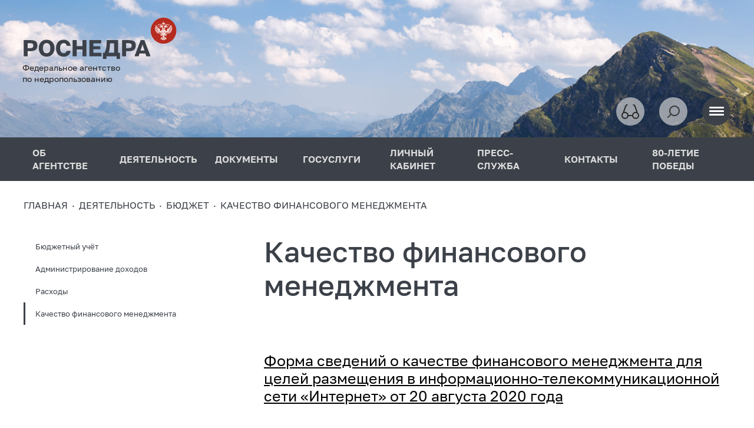

--- FILE ---
content_type: text/html; charset=UTF-8
request_url: https://rosnedra.su/activity/byudzhet/kachestvo-finansovogo-menedzhmenta/
body_size: 12160
content:
<!DOCTYPE html>
<html lang="ru">
<head>
    <title>Качество финансового менеджмента</title>
    <meta charset="UTF-8">
    <meta name="viewport" content="width=device-width, initial-scale=1.0">
    <link rel="shortcut icon" type="image/x-icon" href="/favicon.ico?1">
    <meta name="author" content="ROSNEDRA.GOV.RU">
    <meta name="SUPPORT-E-Mail" content="support@tv-telecom.ru">
    <meta property="og:title" content="Качество финансового менеджмента">
    <meta property="og:url" content="https://rosnedra.su/activity/byudzhet/kachestvo-finansovogo-menedzhmenta/"/>
    <meta property="og:image" content="https://rosnedra.su/local/templates/rosnedra/images/og_logo.jpg">
    <meta property="og:type" content="website">
        <meta http-equiv="Content-Type" content="text/html; charset=UTF-8" />
<meta name="robots" content="index, follow" />
<meta name="keywords" content="роснедра, недропользование, геология, федеральное агентство по недропользованию" />
<meta name="description" content="Официальный сайт Федерального агентства по недропользованию" />
<script type="text/javascript" data-skip-moving="true">(function(w, d) {var v = w.frameCacheVars = {'CACHE_MODE':'HTMLCACHE','storageBlocks':[],'dynamicBlocks':[],'AUTO_UPDATE':true,'AUTO_UPDATE_TTL':'120','version':'2'};var inv = false;if (v.AUTO_UPDATE === false){if (v.AUTO_UPDATE_TTL && v.AUTO_UPDATE_TTL > 0){var lm = Date.parse(d.lastModified);if (!isNaN(lm)){var td = new Date().getTime();if ((lm + v.AUTO_UPDATE_TTL * 1000) >= td){w.frameRequestStart = false;w.preventAutoUpdate = true;return;}inv = true;}}else{w.frameRequestStart = false;w.preventAutoUpdate = true;return;}}var r = w.XMLHttpRequest ? new XMLHttpRequest() : (w.ActiveXObject ? new w.ActiveXObject("Microsoft.XMLHTTP") : null);if (!r) { return; }w.frameRequestStart = true;var m = v.CACHE_MODE; var l = w.location; var x = new Date().getTime();var q = "?bxrand=" + x + (l.search.length > 0 ? "&" + l.search.substring(1) : "");var u = l.protocol + "//" + l.host + l.pathname + q;r.open("GET", u, true);r.setRequestHeader("BX-ACTION-TYPE", "get_dynamic");r.setRequestHeader("X-Bitrix-Composite", "get_dynamic");r.setRequestHeader("BX-CACHE-MODE", m);r.setRequestHeader("BX-CACHE-BLOCKS", v.dynamicBlocks ? JSON.stringify(v.dynamicBlocks) : "");if (inv){r.setRequestHeader("BX-INVALIDATE-CACHE", "Y");}try { r.setRequestHeader("BX-REF", d.referrer || "");} catch(e) {}if (m === "APPCACHE"){r.setRequestHeader("BX-APPCACHE-PARAMS", JSON.stringify(v.PARAMS));r.setRequestHeader("BX-APPCACHE-URL", v.PAGE_URL ? v.PAGE_URL : "");}r.onreadystatechange = function() {if (r.readyState != 4) { return; }var a = r.getResponseHeader("BX-RAND");var b = w.BX && w.BX.frameCache ? w.BX.frameCache : false;if (a != x || !((r.status >= 200 && r.status < 300) || r.status === 304 || r.status === 1223 || r.status === 0)){var f = {error:true, reason:a!=x?"bad_rand":"bad_status", url:u, xhr:r, status:r.status};if (w.BX && w.BX.ready && b){BX.ready(function() {setTimeout(function(){BX.onCustomEvent("onFrameDataRequestFail", [f]);}, 0);});}w.frameRequestFail = f;return;}if (b){b.onFrameDataReceived(r.responseText);if (!w.frameUpdateInvoked){b.update(false);}w.frameUpdateInvoked = true;}else{w.frameDataString = r.responseText;}};r.send();var p = w.performance;if (p && p.addEventListener && p.getEntries && p.setResourceTimingBufferSize){var e = 'resourcetimingbufferfull';var h = function() {if (w.BX && w.BX.frameCache && w.BX.frameCache.frameDataInserted){p.removeEventListener(e, h);}else {p.setResourceTimingBufferSize(p.getEntries().length + 50);}};p.addEventListener(e, h);}})(window, document);</script>
<script type="text/javascript" data-skip-moving="true">(function(w, d, n) {var cl = "bx-core";var ht = d.documentElement;var htc = ht ? ht.className : undefined;if (htc === undefined || htc.indexOf(cl) !== -1){return;}var ua = n.userAgent;if (/(iPad;)|(iPhone;)/i.test(ua)){cl += " bx-ios";}else if (/Windows/i.test(ua)){cl += ' bx-win';}else if (/Macintosh/i.test(ua)){cl += " bx-mac";}else if (/Linux/i.test(ua) && !/Android/i.test(ua)){cl += " bx-linux";}else if (/Android/i.test(ua)){cl += " bx-android";}cl += (/(ipad|iphone|android|mobile|touch)/i.test(ua) ? " bx-touch" : " bx-no-touch");cl += w.devicePixelRatio && w.devicePixelRatio >= 2? " bx-retina": " bx-no-retina";var ieVersion = -1;if (/AppleWebKit/.test(ua)){cl += " bx-chrome";}else if (/Opera/.test(ua)){cl += " bx-opera";}else if (/Firefox/.test(ua)){cl += " bx-firefox";}ht.className = htc ? htc + " " + cl : cl;})(window, document, navigator);</script>


<link href="/bitrix/cache/css/s1/rosnedra/template_2675440a262c6be4fe65164c1eb5615b/template_2675440a262c6be4fe65164c1eb5615b_v1.css?1768545037483655" type="text/css"  data-template-style="true" rel="stylesheet" />







</head>
<body>

<div id="panel">
    </div>
<div class="site">
    <div class="site-top">
        <div class="header">
    <div class="container-fluid">
        <div class="row">
            <div class="col">
                <div class="header__content">
                    <div class="logo">
                        <a href="/"><img src="/local/templates/rosnedra/assets/img/logo.svg?1" alt=""></a>
                        <div class="slogan">Федеральное агентство<br>по недропользованию</div>
                    </div>
                    <div>
                        <div class="header-control">
                            <div class="header-control__item">
                                <a href="#" class="bvi-open button button--bg-light button--glass">
                                    <span></span>
                                </a>
                            </div>
                            <div class="header-control__item">
                                <!-- <button class="button button--bg-light button--loopa">
                                    <span></span>
                                </button> -->
                                <form action="/search/">
                                    <div class="search__form">
                                        <input type="text" name="q">
                                        <button data-slide-input type="button"></button>
                                    </div>
                                </form>
                            </div>
                            <div class="header-control__item">
                                <button data-burger class="button button--bg--dark button--dark button--burger">
                                    <span></span><span></span><span></span>
                                </button>
                            </div>
                        </div>
                    </div>
                </div>
            </div>
        </div>
    </div>
</div>        <section class="nav__section">
    <button data-burger-close class="button button--bg--dark button--dark button--burger">
        <span></span><span></span><span></span>
    </button>
    <div class="container-fluid">
        <div class="row">
            <div class="col">
                <nav class="nav-top">
                    <ul>
<li>
<a href="/about/">
ОБ АГЕНТСТВЕ
</a>
<div class="sub-nav">
<ul>
<li>
<a href="/about/head/">Руководитель</a>
</li>
<li>
<a href="/about/structure/">
<span>
Структура агентства
<i>→</i>
<span class="open-child"></span>
</span>
</a>
<div class="sub-nav__child">
<ul>
<li>
<a href="/about/structure/zamestiteli-rukovoditelya/">Заместители руководителя</a>
</li>
<li>
<a href="/about/structure/upravlenie-geologii-tverdykh-poleznykh-iskopaemykh/">Управление геологии твердых полезных ископаемых</a>
</li>
<li>
<a href="/about/structure/upravlenie-finansovo-ekonomicheskogo-obespecheniya/">Управление финансово-экономического обеспечения</a>
</li>
<li>
<a href="/about/structure/upravlenie-geologii-nefti-i-gaza-podzemnykh-vod-i-sooruzheniy/">Управление геологии нефти и газа, подземных вод и сооружений</a>
</li>
<li>
<a href="/about/structure/upravlenie-geologicheskikh-osnov-nauki-i-informatiki/">Управление геологических основ, науки и информатики</a>
</li>
<li>
<a href="/about/structure/otdel-gosudarstvennoy-sluzhby-i-kadrov/">Отдел государственной службы и кадров</a>
</li>
</ul></div></li>
<li>
<a href="/about/regulations/">Положение об агентстве</a>
</li>
<li>
<a href="/about/territorial-authorities/">Территориальные органы</a>
</li>
<li>
<a href="/about/tfgi/">ТФГИ</a>
</li>
<li>
<a href="/about/subordinate-organizations/">Подведомственные организации</a>
</li>
<li>
<a href="/about/open-agency/">
<span>
Открытое агентство
<i>→</i>
<span class="open-child"></span>
</span>
</a>
<div class="sub-nav__child">
<ul>
<li>
<a href="/opendata/">Открытые данные</a>
</li>
<li>
<a href="/about/open-agency/publichnaya-deklaratsiya/">Публичная декларация</a>
</li>
<li>
<a href="/about/open-agency/vedomstvennyy-plan/">Ведомственный план</a>
</li>
<li>
<a href="/about/open-agency/informatsionnaya-otkrytost/">Информационная открытость</a>
</li>
<li>
<a href="/about/open-agency/materialy-proverok/">Материалы проверок</a>
</li>
<li>
<a href="/about/open-agency/obshchestvennoe-obsuzhdenie/">Общественное обсуждение</a>
</li>
<li>
<a href="/about/open-agency/referentnye-gruppy/">Референтные группы</a>
</li>
</ul></div></li>
<li>
<a href="/about/kollegialnye-i-soveshchatelnye-organy/">
<span>
Коллегиальные и совещательные органы
<i>→</i>
<span class="open-child"></span>
</span>
</a>
<div class="sub-nav__child">
<ul>
<li>
<a href="/about/kollegialnye-i-soveshchatelnye-organy/kollegiya-rosnedr/">Коллегия Роснедр</a>
</li>
<li>
<a href="/about/kollegialnye-i-soveshchatelnye-organy/nts-rosnedr/">НТС Роснедр</a>
</li>
<li>
<a href="/about/kollegialnye-i-soveshchatelnye-organy/obshchestvennyy-sovet/">Общественный совет при Роснедрах</a>
</li>
<li>
<a href="/about/kollegialnye-i-soveshchatelnye-organy/perechen-normativnykh-pravovykh-i-inykh-aktov/">Перечень нормативных правовых и иных актов</a>
</li>
</ul></div></li>
<li>
<a href="/about/gosudarstvennaya-sluzhba/">Государственная служба</a>
</li>
<li>
<a href="/about/geraldicheskiy-znak-emblema-i-flag/">Геральдический знак-эмблема и флаг</a>
</li>
</ul></div></li>
<li class="active">
<a href="/activity/">
ДЕЯТЕЛЬНОСТЬ
</a>
<div class="sub-nav">
<ul>
<li>
<a href="/activity/gosudarstvennye-uslugi/">Государственные услуги</a>
</li>
<li>
<a href="/activity/documents/">
<span>
Документы
<i>→</i>
<span class="open-child"></span>
</span>
</a>
<div class="sub-nav__child">
<ul>
<li>
<a href="/activity/documents/perechen-normativnykh-pravovykh-aktov-v-sfere-nedropolzovaniya/">Перечень нормативных правовых актов в сфере недропользования</a>
</li>
<li>
<a href="/activity/documents/federalnye-zakony/">Федеральные законы</a>
</li>
<li>
<a href="/activity/documents/postanovleniya-pravitelstva-rf/">Постановления правительства РФ</a>
</li>
<li>
<a href="/activity/documents/prikazy-minprirody-rossii/">Приказы Минприроды России</a>
</li>
<li>
<a href="/activity/documents/prikazy-rosnedr/">Приказы Роснедр</a>
</li>
<li>
<a href="/activity/documents/administrativnye-reglamenty/">Административные регламенты</a>
</li>
<li>
<a href="/activity/documents/perechen-normativnykh-pravovykh-aktov-soderzhashchikh-obyazatelnye-trebovaniya/">Перечень нормативных правовых актов, содержащих обязательные требования</a>
</li>
<li>
<a href="/activity/documents/administrativnyy-i-sudebnyy-poryadok-osparivaniya-npa/">Административный и судебный порядок оспаривания НПА</a>
</li>
<li>
<a href="/activity/documents/statisticheskaya-otchyetnost/">Статистическая отчётность</a>
</li>
<li>
<a href="/activity/documents/gosudarstvennye-doklady/">Государственные доклады</a>
</li>
<li>
<a href="/activity/documents/realizatsiya-83-fz/">Реализация 83-ФЗ</a>
</li>
<li>
<a href="/activity/documents/direktivnye-razyasnitelnye-pisma/">Директивные/разъяснительные письма</a>
</li>
<li>
<a href="/activity/documents/goszadaniya-otchety-ob-ikh-ispolnenii/">Госзадания, отчеты об их исполнении</a>
</li>
<li>
<a href="/activity/documents/obshchestvennoe-obsuzhdenie-proektov-aktov/">Общественное обсуждение проектов актов</a>
</li>
</ul></div></li>
<li>
<a href="/activity/informatsionnye-resursy-i-programmy/">
<span>
Информационные ресурсы и программы
<i>→</i>
<span class="open-child"></span>
</span>
</a>
<div class="sub-nav__child">
<ul>
<li>
<a href="/activity/informatsionnye-resursy-i-programmy/prognoznye-perechni-uvs/">Прогнозные перечни (УВС)</a>
</li>
<li>
<a href="/activity/informatsionnye-resursy-i-programmy/prognoznye-perechni-tpi/">Прогнозные перечни (ТПИ)</a>
</li>
<li>
<a href="/activity/informatsionnye-resursy-i-programmy/perechni-uchastkov-nedr/">Перечни участков НЕДР</a>
</li>
<li>
<a href="/activity/informatsionnye-resursy-i-programmy/lichnyy-kabinet-nedropolzovatelya/">Личный кабинет недропользователя</a>
</li>
<li>
<a href="/activity/informatsionnye-resursy-i-programmy/informatsionnoe-obespechenie-grr/">Информационное обеспечение ГРР</a>
</li>
<li>
<a href="/activity/informatsionnye-resursy-i-programmy/zayavki-na-geologicheskoe-izuchenie-nedr/">Заявки на геологическое изучение недр</a>
</li>
<li>
<a href="/activity/informatsionnye-resursy-i-programmy/ekologicheskaya-informatsiya/">Экологическая информация</a>
</li>
<li>
<a href="/activity/informatsionnye-resursy-i-programmy/karty-zon-s-osobymi-usloviyami-ispolzovaniya-territorii/">Карты зон с особыми условиями использования территории</a>
</li>
<li>
<a href="/activity/informatsionnye-resursy-i-programmy/fgis-efgi/">ФГИС ЕФГИ</a>
</li>
</ul></div></li>
<li>
<a href="/activity/tskr-rosnedr/">
<span>
ЦКР Роснедр
<i>→</i>
<span class="open-child"></span>
</span>
</a>
<div class="sub-nav__child">
<ul>
<li>
<a href="/activity/tskr-rosnedr/tpi/">ТПИ</a>
</li>
<li>
<a href="/activity/tskr-rosnedr/uvs/">УВС</a>
</li>
<li>
<a href="/activity/tskr-rosnedr/arkhiv-tpi/">Архив ТПИ</a>
</li>
</ul></div></li>
<li>
<a href="/activity/auktsiony-i-konkursy/">
<span>
Аукционы и конкурсы
<i>→</i>
<span class="open-child"></span>
</span>
</a>
<div class="sub-nav__child">
<ul>
<li>
<a href="/activity/auktsiony-i-konkursy/auktsiony/">Аукционы</a>
</li>
<li>
<a href="/activity/auktsiony-i-konkursy/konkursy/">Конкурсы</a>
</li>
<li>
<a href="/activity/auktsiony-i-konkursy/itogi-auktsionov-i-konkursov/">Итоги аукционов и конкурсов</a>
</li>
<li>
<a href="/activity/auktsiony-i-konkursy/[base64]/">Информация о проведении аукциона на право пользования недрами с целью геологического изучения, разведки и добычи полезных ископаемых (нефть) на участке недр «Бобровый», расположенного в Уватском районе Тюменской области</a>
</li>
</ul></div></li>
<li>
<a href="/activity/finansovoe-obespechenie-grr/">
<span>
Финансовое обеспечение ГРР
<i>→</i>
<span class="open-child"></span>
</span>
</a>
<div class="sub-nav__child">
<ul>
<li>
<a href="/activity/finansovoe-obespechenie-grr/pisma-proekty/">Письма (проекты)</a>
</li>
<li>
<a href="http://krasfond.ru/gnssn/command/gn.htm?mm=55&ml=45" target="_blank">База нормативов</a>
</li>
<li>
<a href="/activity/finansovoe-obespechenie-grr/prikazy-rosnedr/">Приказы Роснедр</a>
</li>
<li>
<a href="/activity/finansovoe-obespechenie-grr/statisticheskaya-otchetnost-rosnedr/">Статистическая отчетность Роснедр</a>
</li>
<li>
<a href="/activity/finansovoe-obespechenie-grr/grr-za-schet-gosbyudzheta/">ГРР за счет госбюджета</a>
</li>
</ul></div></li>
<li class="active">
<a href="/activity/byudzhet/">
<span>
Бюджет
<i>→</i>
<span class="open-child"></span>
</span>
</a>
<div class="sub-nav__child">
<ul>
<li>
<a href="/activity/byudzhet/byudzhetnyy-uchyet/">Бюджетный учёт</a>
</li>
<li>
<a href="/activity/byudzhet/administrirovanie-dokhodov/">Администрирование доходов</a>
</li>
<li>
<a href="/activity/byudzhet/raskhody/">Расходы</a>
</li>
<li class="active">
<a href="/activity/byudzhet/kachestvo-finansovogo-menedzhmenta/">Качество финансового менеджмента</a>
</li>
</ul></div></li>
<li>
<a href="/activity/kadrovaya-rabota/">
<span>
Кадровая работа
<i>→</i>
<span class="open-child"></span>
</span>
</a>
<div class="sub-nav__child">
<ul>
<li>
<a href="/activity/kadrovaya-rabota/konkursy-na-zameshchenie-vakantnykh-dolzhnostey/">Конкурсы на замещение вакантных должностей</a>
</li>
<li>
<a href="/activity/kadrovaya-rabota/itogi-konkursov/">Итоги конкурсов</a>
</li>
<li>
<a href="/activity/kadrovaya-rabota/grazhdanskaya-sluzhba/">Гражданская служба</a>
</li>
<li>
<a href="/activity/kadrovaya-rabota/obraztsy-dokumentov/">Образцы документов</a>
</li>
</ul></div></li>
<li>
<a href="/activity/zakazy-dlya-gosudarstvennykh-nuzhd/">
<span>
Заказы для государственных нужд
<i>→</i>
<span class="open-child"></span>
</span>
</a>
<div class="sub-nav__child">
<ul>
<li>
<a href="/activity/zakazy-dlya-gosudarstvennykh-nuzhd/plan-grafik-zakupok-rosnedr/">План-график закупок Роснедр</a>
</li>
<li>
<a href="/activity/zakazy-dlya-gosudarstvennykh-nuzhd/informatsiya-o-reytingakh-otsenki-effektivnosti/">Информация о рейтингах оценки эффективности</a>
</li>
<li>
<a href="/activity/zakazy-dlya-gosudarstvennykh-nuzhd/poleznye-ssylki/">Полезные ссылки</a>
</li>
</ul></div></li>
<li>
<a href="/activity/izyatie-zemel/">Изъятие земель</a>
</li>
<li>
<a href="/activity/gosudarstvennyy-balans-zapasov/">Государственный баланс запасов</a>
</li>
<li>
<a href="/activity/strategicheskoe-planirovanie/">Стратегическое планирование</a>
</li>
<li>
<a href="https://cis-geology.ru/?mm=308&ml=265" target="_blank">Международное сотрудничество</a>
</li>
<li>
<a href="/activity/tsifrovizatsiya/">Цифровизация</a>
</li>
<li>
<a href="/activity/ekspertiza-proektov-geologicheskogo-izucheniya-nedr/">Экспертиза проектов геологического изучения недр</a>
</li>
<li>
<a href="/activity/reestr-nedobrosovestnykh-uchastnikov/">Реестр недобросовестных участников аукционов на право пользования участками недр</a>
</li>
<li>
<a href="/activity/obrashcheniya-grazhdan/">Обращения граждан</a>
</li>
</ul></div></li>
<li>
<a href="/activity/documents/">
ДОКУМЕНТЫ
</a>
<div class="sub-nav">
<ul>
<li>
<a href="/activity/documents/perechen-normativnykh-pravovykh-aktov-v-sfere-nedropolzovaniya/">Перечень нормативных правовых актов в сфере недропользования</a>
</li>
<li>
<a href="/activity/documents/federalnye-zakony/">Федеральные законы</a>
</li>
<li>
<a href="/activity/documents/postanovleniya-pravitelstva-rf/">Постановления правительства РФ</a>
</li>
<li>
<a href="/activity/documents/prikazy-minprirody-rossii/">Приказы Минприроды России</a>
</li>
<li>
<a href="/activity/documents/prikazy-rosnedr/">Приказы Роснедр</a>
</li>
<li>
<a href="/activity/documents/administrativnye-reglamenty/">Административные регламенты</a>
</li>
<li>
<a href="/activity/documents/perechen-normativnykh-pravovykh-aktov-soderzhashchikh-obyazatelnye-trebovaniya/">Перечень нормативных правовых актов, содержащих обязательные требования</a>
</li>
<li>
<a href="/activity/documents/administrativnyy-i-sudebnyy-poryadok-osparivaniya-npa/">Административный и судебный порядок оспаривания НПА</a>
</li>
<li>
<a href="/activity/documents/statisticheskaya-otchyetnost/">Статистическая отчётность</a>
</li>
<li>
<a href="/activity/documents/gosudarstvennye-doklady/">Государственные доклады</a>
</li>
<li>
<a href="/activity/documents/realizatsiya-83-fz/">Реализация 83-ФЗ</a>
</li>
<li>
<a href="/activity/documents/direktivnye-razyasnitelnye-pisma/">Директивные/разъяснительные письма</a>
</li>
<li>
<a href="/activity/documents/goszadaniya-otchety-ob-ikh-ispolnenii/">Госзадания, отчеты об их исполнении</a>
</li>
<li>
<a href="/activity/documents/obshchestvennoe-obsuzhdenie-proektov-aktov/">Общественное обсуждение проектов актов</a>
</li>
</ul></div></li>
<li>
<a href="/gosuslugi/">
ГОСУСЛУГИ
</a>
<div class="sub-nav">
<ul>
<li>
<a href="https://lk.rosnedra.gov.ru/subsoil/" target="_blank">Личный кабинет</a>
</li>
<li>
<a href="https://lk.rosnedra.gov.ru/rosnedra/" target="_blank">Портал госуслуг и функций Роснедр</a>
</li>
<li>
<a href="/activity/gosudarstvennye-uslugi/">Перечень государственных услуг (функций), предоставляемых Роснедрами</a>
</li>
<li>
<a href="/activity/gosudarstvennye-uslugi/otsenka-udovletvorennosti-vneshnikh-klientov/">Оценка удовлетворенности внешних клиентов</a>
</li>
</ul></div></li>
<li>
<a href="https://lk.rosnedra.gov.ru/subsoil/" target="_blank">ЛИЧНЫЙ КАБИНЕТ</a>
</li>
<li>
<a href="/press/">
ПРЕСС-СЛУЖБА
</a>
<div class="sub-nav">
<ul>
<li>
<a href="/press/news/">Новости</a>
</li>
<li>
<a href="/press/anonsy/">Анонсы</a>
</li>
<li>
<a href="/press/vystupleniya-i-intervyu-rukovoditelya/">Выступления и интервью руководителя</a>
</li>
<li>
<a href="/press/meropriyatiya/">Мероприятия</a>
</li>
<li>
<a href="/press/nedropolzovanie-v-smi/">Недропользование в СМИ</a>
</li>
<li>
<a href="/press/pressa-rf-sobytiya-fakty/">Пресса РФ: события, факты</a>
</li>
<li>
<a href="/press/fotogalereya/">Фотогалерея</a>
</li>
<li>
<a href="/press/otraslevye-smi/">Отраслевые СМИ</a>
</li>
<li>
<a href="/press/ooo-veteran-geologorazvedchik/">ООО «Ветеран-геологоразведчик»</a>
</li>
<li>
<a href="https://yungeo.ru/press/news/?mm=733&ml=271" target="_blank">Юные геологи России</a>
</li>
<li>
<a href="/press/geologicheskie-uchebnye-zavedeniya/">Геологические учебные заведения</a>
</li>
<li>
<a href="/press/informatsionnye-materialy/">Информационные материалы</a>
</li>
</ul></div></li>
<li>
<a href="/contacts/">КОНТАКТЫ</a>
</li>
<li>
<a href="/press/news/80-let-velikoy-pobede/">80-ЛЕТИЕ ПОБЕДЫ</a>
</li>
</ul>
                </nav>
            </div>
        </div>
    </div>
</section>                    <section class="breadcrumbs__section">
    <div class="container-fluid">
        <div class="row">
            <div class="col">
                <div class="breadcrumbs">
                    
    <ul>
        <li><a href="/">Главная</a></li><li><a href="/activity/">ДЕЯТЕЛЬНОСТЬ</a></li><li><a href="/activity/byudzhet/">Бюджет</a></li><li><a href="/activity/byudzhet/kachestvo-finansovogo-menedzhmenta/">Качество финансового менеджмента</a></li>
    </ul>
                </div>
            </div>
        </div>
    </div>
</section>


<section class="breadcrumbs__section" style="display: none;">
    <div class="container-fluid">
        <div class="row">
            <div class="col">
                <div class="breadcrumbs">
                    <ul itemscope itemtype="https://schema.org/BreadcrumbList">
        <li itemprop="itemListElement" itemscope itemtype="https://schema.org/ListItem">
                    <a itemprop="item" href="/">
                <span itemprop="name">Главная</span>
            </a>
                <meta itemprop="position" content="1">
    </li>
        <li itemprop="itemListElement" itemscope itemtype="https://schema.org/ListItem">
                    <a itemprop="item" href="/activity/">
                <span itemprop="name">ДЕЯТЕЛЬНОСТЬ</span>
            </a>
                <meta itemprop="position" content="2">
    </li>
        <li itemprop="itemListElement" itemscope itemtype="https://schema.org/ListItem">
                    <a itemprop="item" href="/activity/byudzhet/">
                <span itemprop="name">Бюджет</span>
            </a>
                <meta itemprop="position" content="3">
    </li>
        <li itemprop="itemListElement" itemscope itemtype="https://schema.org/ListItem">
                    <a itemprop="item" href="/activity/byudzhet/kachestvo-finansovogo-menedzhmenta/">
                <span itemprop="name">Качество финансового менеджмента</span>
            </a>
                <meta itemprop="position" content="4">
    </li>
</ul>
                </div>
            </div>
        </div>
    </div>
</section>
        <!-- gos 1 -->
<section class="content__section">
    <div class="container-fluid">
        <div class="row">
            <div class="d-none d-xl-block col-xl-4">
                <div class="row">
                    <div class="col-10">
                        <nav class="hierarch__nav">
                                                        <ul><li><a href="/activity/byudzhet/byudzhetnyy-uchyet/">Бюджетный учёт</a></li><li><a href="/activity/byudzhet/administrirovanie-dokhodov/">Администрирование доходов</a></li><li><a href="/activity/byudzhet/raskhody/">Расходы</a></li><li class="active"><a href="/activity/byudzhet/kachestvo-finansovogo-menedzhmenta/">Качество финансового менеджмента</a></li></ul>                                                                                </nav>
                    </div>
                </div>
            </div>
            <div class="col-xl-8">
                <div class="textgraph">
                    <h1>Качество финансового менеджмента</h1>
                                        <br><br>
                                                                        <div class="news-item__inline">
			            <a href="/activity/byudzhet/forma_svedeniy_o_kachestve_finansovogo_menedzhmenta_dlya_tseley_razmeshcheniya_v_informatsionno_tele_13106/">
                Форма сведений о качестве финансового менеджмента для целей размещения в информационно-телекоммуникационной сети «Интернет» от 20 августа 2020 года            </a>
        </div>
            <div class="news-item__inline">
			            <a href="/activity/byudzhet/forma_svedeniy_o_kachestve_finansovogo_menedzhmenta_dlya_tseley_razmeshcheniya_v_informatsionno_tele/">
                Форма сведений о качестве финансового менеджмента для целей размещения в информационно-телекоммуникационной сети «Интернет» от 15 августа 2019 года            </a>
        </div>
                                        </div>
            </div>
        </div>
    </div>
</section>
<!-- gos -->

</div>

<div class="site-bottom">
    <section class="partners__section">
    <div class="partners__top">
        <div class="container-fluid">
            <div class="row">
                                    <div class="col-6 col-md-4 col-lg-2">
                        <a href="https://karpinskyinstitute.ru" target="_blank" style="background-image: url('/upload/iblock/077/2ka6v5k607kcwnm30j7fovg9qx0hwa32.png');" class="partners__item d-block"></a>
                    </div>
                                    <div class="col-6 col-md-4 col-lg-2">
                        <a href="https://vims-geo.ru/" target="_blank" style="background-image: url('/upload/iblock/88e/n258z466s75t65q5izg7akz7wgi0sj9j.png');" class="partners__item d-block"></a>
                    </div>
                                    <div class="col-6 col-md-4 col-lg-2">
                        <a href="https://www.gkz-rf.ru/" target="_blank" style="background-image: url('/upload/iblock/a90/rc5cyixc6azpwif104behixuft8pu5dh.png');" class="partners__item d-block"></a>
                    </div>
                                    <div class="col-6 col-md-4 col-lg-2">
                        <a href="https://specgeo.ru/" target="_blank" style="background-image: url('/upload/iblock/1a0/2y18b1u87r2ua01bv94j8yluy6i3sh10.png');" class="partners__item d-block"></a>
                    </div>
                                    <div class="col-6 col-md-4 col-lg-2">
                        <a href="http://www.tsnigri.ru/ru/" target="_blank" style="background-image: url('/upload/iblock/e12/x1moe6sbbv34wge9fmu2br0wnxv6zw48.png');" class="partners__item d-block"></a>
                    </div>
                                    <div class="col-6 col-md-4 col-lg-2">
                        <a href="https://rfgf.ru/" target="_blank" style="background-image: url('/upload/iblock/133/1339qybfj632xz0xzgrot3lmk0swpq8x.png');" class="partners__item d-block"></a>
                    </div>
                                    <div class="col-6 col-md-4 col-lg-2">
                        <a href="https://vniio.ru/" target="_blank" style="background-image: url('/upload/iblock/c62/hvs1uwgzetexrlf7vu11plfuenw54eda.png');" class="partners__item d-block"></a>
                    </div>
                                    <div class="col-6 col-md-4 col-lg-2">
                        <a href="https://vnigni.ru/" target="_blank" style="background-image: url('/upload/iblock/fe5/2mxv9nekuqmoxmattkvtkkfz2b21svus.png');" class="partners__item d-block"></a>
                    </div>
                                    <div class="col-6 col-md-4 col-lg-2">
                        <a href="https://www.imgre.ru/" target="_blank" style="background-image: url('/upload/iblock/263/2ffarizyohmucu8o2wn50ea2p1ufb3h6.png');" class="partners__item d-block"></a>
                    </div>
                                    <div class="col-6 col-md-4 col-lg-2">
                        <a href="http://zsniigg.ru/" target="_blank" style="background-image: url('/upload/iblock/558/nlto8134t1kklmz6wlhhcvecuigfpfyv.png');" class="partners__item d-block"></a>
                    </div>
                                    <div class="col-6 col-md-4 col-lg-2">
                        <a href="http://www.rgexp.ru/" target="_blank" style="background-image: url('/upload/iblock/664/7kes784ydz7oeewyktbfdjf9wbnabxkt.png');" class="partners__item d-block"></a>
                    </div>
                                    <div class="col-6 col-md-4 col-lg-2">
                        <a href="https://gemmuseum.ru/" target="_blank" style="background-image: url('/upload/iblock/2ea/n048zwgnwmgbu72xtm78wu7n8obgjaju.png');" class="partners__item d-block"></a>
                    </div>
                            </div>
        </div>
    </div>
    <div class="partners__bottom">
        <div class="container-fluid">
            <div class="row align-items-lg-center">
                                    <div class="col-12 col-md-4">
                        <div class="row">
                            <div class="col">
                                <a href="http://www.mnr.gov.ru/" target="_blank" style="background-image: url('/upload/resize_cache/iblock/91a/400_400_0/az28zc0gyq3lyk3nhx9833tg0p22b08g.png');" class="partners__item --big d-block"></a>
                            </div>
                        </div>
                    </div>
                                <div class="col-12 col-md-8">
                    <div class="row">
                                                    <div class="col-6 col-lg-3">
                                <a href="https://rpn.gov.ru/" target="_blank" style="background-image: url('/upload/iblock/e72/ie3cxyo0y9gka6ag1j9bb1plodk8pspf.png');" class="partners__item d-block"></a>
                            </div>
                                                    <div class="col-6 col-lg-3">
                                <a href="http://www.meteorf.ru/" target="_blank" style="background-image: url('/upload/iblock/13a/5xf0azvwo24p7fp62lnfdcqanig8rqma.png');" class="partners__item d-block"></a>
                            </div>
                                                    <div class="col-6 col-lg-3">
                                <a href="http://rosleshoz.gov.ru/" target="_blank" style="background-image: url('/upload/iblock/9c5/ciejts1gh80sga9re1zlp5ruxu1b8atv.png');" class="partners__item d-block"></a>
                            </div>
                                                    <div class="col-6 col-lg-3">
                                <a href="http://voda.mnr.gov.ru/" target="_blank" style="background-image: url('/upload/iblock/cfc/7m7km1rgb3lotxb2he82ghxlmhsuwb7f.png');" class="partners__item d-block"></a>
                            </div>
                                            </div>
                </div>
            </div>
        </div>
    </div>
</section>    <footer class="footer">
    <div class="container-fluid">
        <div class="row">
            <div class="col-xl-auto">
                <div class="footer-content">
                    <div class="footer-logo">
                        <img src="/local/templates/rosnedra/assets/img/logo-light.svg?1" alt="">
                        <div class="slogan">Федеральное агентство<br> по недропользованию</div>
                    </div>

                    <div class="footer-appeal">
                        <a href="https://rosnedra.gov.ru/feedback/">
                            <img src="/local/templates/rosnedra/assets/img/appeal.svg" alt="">
                        </a><br><br>
<a href="https://государстводлялюдей.рф/" target="_blank"><img src="https://rosnedra.gov.ru/gosuslugi-epgu/gdl.jpg" width="110"></a>
<a href="https://www.gosuslugi.ru/" target="_blank"><img src="https://rosnedra.gov.ru/gosuslugi-epgu/gosuslugi.png" width="110"></a>

                    </div>

                    <div class="footer-address">
                        125993 МОСКВА, УЛ. Б. ГРУЗИНСКАЯ, 4/6, ГСП-3
<a href="mailto:ROSNEDRA@ROSNEDRA.GOV.RU">ROSNEDRA@ROSNEDRA.GOV.RU</a>
<a href="tel:+7(499)254-11-11">+7(499)254-11-11</a>                    </div>



                    <div class="footer-social">
                        <ul class="social">

            <li>
            <a href="https://t.me/rosnedragovru/" target="_blank">
                <img src="/local/templates/rosnedra/assets/img/icons/tg2.svg" width="41" alt="tg">
            </a>
        </li>
    
        <li>
            <a href="https://max.ru/rosnedra" target="_blank">
                <img src="/local/templates/rosnedra/assets/img/icons/maxm.svg" width="41" alt="max">
            </a>
        </li>

            <li>
            <a href="https://rutube.ru/channel/25372226/" target="_blank">
                <img src="/local/templates/rosnedra/assets/img/icons/rutube.svg" width="41" alt="rutube">
            </a>
        </li>
    
            <li>
            <a href="https://ok.ru/rosnedra" target="_blank">
                <img src="/local/templates/rosnedra/assets/img/icons/ok.svg" width="41" alt="OK">
            </a>
        </li>
    

                <li>
            <a href="https://vk.com/rosnedra.official" target="_blank">
                <img src="/local/templates/rosnedra/assets/img/icons/vk.svg" width="41" alt="vk">
            </a>
        </li>
            
            <li>
            <a href="/rss.xml" target="_blank">
                <img src="/local/templates/rosnedra/assets/img/icons/rss.svg" width="39" alt="rss">
            </a>
        </li>
    </ul>
                    </div>
                </div>
            </div>
            <div class="col flex-grow-1 d-none d-xl-flex">
                <div class="row row--custom">
                                            <div class="col"><div class="footer-nav"><h4><a href="/about/">ОБ АГЕНТСТВЕ</a></h4><ul><li><a href="/about/head/">Руководитель</a></li><li><a href="/about/structure/">Структура агентства</a></li><li><a href="/about/regulations/">Положение об агентстве</a></li><li><a href="/about/territorial-authorities/">Территориальные органы</a></li><li><a href="/about/tfgi/">ТФГИ</a></li><li><a href="/about/subordinate-organizations/">Подведомственные организации</a></li><li><a href="/about/open-agency/">Открытое агентство</a></li><li><a href="/about/kollegialnye-i-soveshchatelnye-organy/">Коллегиальные и совещательные органы</a></li><li><a href="/about/gosudarstvennaya-sluzhba/">Государственная служба</a></li><li><a href="/about/geraldicheskiy-znak-emblema-i-flag/">Геральдический знак-эмблема и флаг</a></li><li><a href="/sitemap/">Карта сайта</a></li><li><a href="/contacts/">Контакты</a></li></ul></div></div><div class="col"><div class="footer-nav"><h4><a href="/activity/">ДЕЯТЕЛЬНОСТЬ</a></h4><ul><li><a href="/activity/gosudarstvennye-uslugi/">Государственные услуги</a></li><li><a href="/activity/documents/">Документы</a></li><li><a href="/activity/informatsionnye-resursy-i-programmy/">Информационные ресурсы и программы</a></li><li><a href="/activity/tskr-rosnedr/">ЦКР Роснедр</a></li><li><a href="/activity/auktsiony-i-konkursy/">Аукционы и конкурсы</a></li><li><a href="/activity/finansovoe-obespechenie-grr/">Финансовое обеспечение ГРР</a></li><li><a href="/activity/byudzhet/">Бюджет</a></li><li><a href="/activity/kadrovaya-rabota/">Кадровая работа</a></li><li><a href="/activity/zakazy-dlya-gosudarstvennykh-nuzhd/">Заказы для государственных нужд</a></li><li><a href="/activity/izyatie-zemel/">Изъятие земель</a></li><li><a href="/activity/gosudarstvennyy-balans-zapasov/">Государственный баланс запасов</a></li><li><a href="/activity/strategicheskoe-planirovanie/">Стратегическое планирование</a></li><li><a href="https://cis-geology.ru/?mm=308&ml=265" target="_blank">Международное сотрудничество</a></li><li><a href="/activity/tsifrovizatsiya/">Цифровизация</a></li><li><a href="/activity/ekspertiza-proektov-geologicheskogo-izucheniya-nedr/">Экспертиза проектов геологического изучения недр</a></li><li><a href="/activity/reestr-nedobrosovestnykh-uchastnikov/">Реестр недобросовестных участников аукционов на право пользования участками недр</a></li><li><a href="/activity/mery-gosudarstvennoy-podderzhki/">Меры государственной поддержки</a></li><li><a href="/activity/obrashcheniya-grazhdan/">Обращения граждан</a></li></ul></div></div><div class="col"><div class="footer-nav"><h4><a href="/press/">ПРЕСС-СЛУЖБА</a></h4><ul><li><a href="/press/news/">Новости</a></li><li><a href="/press/anonsy/">Анонсы</a></li><li><a href="/press/vystupleniya-i-intervyu-rukovoditelya/">Выступления и интервью руководителя</a></li><li><a href="/press/meropriyatiya/">Мероприятия</a></li><li><a href="/press/nedropolzovanie-v-smi/">Недропользование в СМИ</a></li><li><a href="/press/fotogalereya/">Фотогалерея</a></li><li><a href="/press/otraslevye-smi/">Отраслевые СМИ</a></li><li><a href="/press/ooo-veteran-geologorazvedchik/">ООО «Ветеран-геологоразведчик»</a></li><li><a href="https://yungeo.ru/press/news/?mm=733&ml=271" target="_blank">Юные геологи России</a></li><li><a href="/press/geologicheskie-uchebnye-zavedeniya/">Геологические учебные заведения</a></li><li><a href="/press/informatsionnye-materialy/">Информационные материалы</a></li></ul></div></div><div class="col"><div class="footer-nav"><h4><a href="/gosuslugi/">ГОСУСЛУГИ</a></h4><ul><li><a href="https://lk.rosnedra.gov.ru/?mm=884&ml=692" target="_blank">Личный кабинет</a></li><li><a href="https://lk.rosnedra.gov.ru/rosnedra?mm=885&ml=692" target="_blank">Портал госуслуг и функций Роснедр</a></li><li><a href="#">Перечень государственных услуг (функций), предоставляемых Роснедрами</a></li></ul></div></div>                                    </div>
            </div>
        </div>
    </div>
</footer>    </div>
<!--counter -->
<!-- Yandex.Metrika counter --><noscript><div><img src="//mc.yandex.ru/watch/21940063" style="position:absolute; left:-9999px;" alt="" /></div></noscript><!-- /Yandex.Metrika counter -->
<!-- End of counter -->

<!--counter -->

<!-- End of counter --><script>if(!window.BX)window.BX={};if(!window.BX.message)window.BX.message=function(mess){if(typeof mess==='object'){for(let i in mess) {BX.message[i]=mess[i];} return true;}};</script>
<script>(window.BX||top.BX).message({'JS_CORE_LOADING':'Загрузка...','JS_CORE_NO_DATA':'- Нет данных -','JS_CORE_WINDOW_CLOSE':'Закрыть','JS_CORE_WINDOW_EXPAND':'Развернуть','JS_CORE_WINDOW_NARROW':'Свернуть в окно','JS_CORE_WINDOW_SAVE':'Сохранить','JS_CORE_WINDOW_CANCEL':'Отменить','JS_CORE_WINDOW_CONTINUE':'Продолжить','JS_CORE_H':'ч','JS_CORE_M':'м','JS_CORE_S':'с','JSADM_AI_HIDE_EXTRA':'Скрыть лишние','JSADM_AI_ALL_NOTIF':'Показать все','JSADM_AUTH_REQ':'Требуется авторизация!','JS_CORE_WINDOW_AUTH':'Войти','JS_CORE_IMAGE_FULL':'Полный размер'});</script><script src="/bitrix/js/main/core/core.min.js?1718999774223197"></script><script>BX.Runtime.registerExtension({'name':'main.core','namespace':'BX','loaded':true});</script>
<script>BX.setJSList(['/bitrix/js/main/core/core_ajax.js','/bitrix/js/main/core/core_promise.js','/bitrix/js/main/polyfill/promise/js/promise.js','/bitrix/js/main/loadext/loadext.js','/bitrix/js/main/loadext/extension.js','/bitrix/js/main/polyfill/promise/js/promise.js','/bitrix/js/main/polyfill/find/js/find.js','/bitrix/js/main/polyfill/includes/js/includes.js','/bitrix/js/main/polyfill/matches/js/matches.js','/bitrix/js/ui/polyfill/closest/js/closest.js','/bitrix/js/main/polyfill/fill/main.polyfill.fill.js','/bitrix/js/main/polyfill/find/js/find.js','/bitrix/js/main/polyfill/matches/js/matches.js','/bitrix/js/main/polyfill/core/dist/polyfill.bundle.js','/bitrix/js/main/core/core.js','/bitrix/js/main/polyfill/intersectionobserver/js/intersectionobserver.js','/bitrix/js/main/lazyload/dist/lazyload.bundle.js','/bitrix/js/main/polyfill/core/dist/polyfill.bundle.js','/bitrix/js/main/parambag/dist/parambag.bundle.js']);
</script>
<script>BX.Runtime.registerExtension({'name':'ui.dexie','namespace':'BX.Dexie3','loaded':true});</script>
<script>BX.Runtime.registerExtension({'name':'ls','namespace':'window','loaded':true});</script>
<script>BX.Runtime.registerExtension({'name':'fx','namespace':'window','loaded':true});</script>
<script>BX.Runtime.registerExtension({'name':'fc','namespace':'window','loaded':true});</script>
<script>BX.Runtime.registerExtension({'name':'pull.protobuf','namespace':'BX','loaded':true});</script>
<script>BX.Runtime.registerExtension({'name':'rest.client','namespace':'window','loaded':true});</script>
<script>(window.BX||top.BX).message({'pull_server_enabled':'Y','pull_config_timestamp':'1717746148','pull_guest_mode':'N','pull_guest_user_id':'0'});(window.BX||top.BX).message({'PULL_OLD_REVISION':'Для продолжения корректной работы с сайтом необходимо перезагрузить страницу.'});</script>
<script>BX.Runtime.registerExtension({'name':'pull.client','namespace':'BX','loaded':true});</script>
<script>BX.Runtime.registerExtension({'name':'pull','namespace':'window','loaded':true});</script>
<script>BX.Runtime.registerExtension({'name':'jquery3','namespace':'window','loaded':true});</script>
<script>(window.BX||top.BX).message({'LANGUAGE_ID':'ru','FORMAT_DATE':'DD.MM.YYYY','FORMAT_DATETIME':'DD.MM.YYYY HH:MI:SS','COOKIE_PREFIX':'BITRIX_SM','SERVER_TZ_OFFSET':'10800','UTF_MODE':'Y','SITE_ID':'s1','SITE_DIR':'/'});</script><script  src="/bitrix/cache/js/s1/rosnedra/kernel_main/kernel_main_v1.js?1768546663154480"></script>
<script src="/bitrix/js/ui/dexie/dist/dexie3.bundle.min.js?170145282488274"></script>
<script src="/bitrix/js/main/core/core_ls.min.js?16669956217365"></script>
<script src="/bitrix/js/main/core/core_frame_cache.min.js?171899977211210"></script>
<script src="/bitrix/js/pull/protobuf/protobuf.min.js?166699566876433"></script>
<script src="/bitrix/js/pull/protobuf/model.min.js?166699566814190"></script>
<script src="/bitrix/js/rest/client/rest.client.min.js?16669956699240"></script>
<script src="/bitrix/js/pull/client/pull.client.min.js?171899989349554"></script>
<script src="/bitrix/js/main/jquery/jquery-3.6.0.min.js?166699591689501"></script>
<script>BX.setJSList(['/bitrix/js/main/core/core_fx.js','/bitrix/js/main/session.js','/bitrix/js/main/pageobject/pageobject.js','/bitrix/js/main/core/core_window.js','/bitrix/js/main/date/main.date.js','/bitrix/js/main/core/core_date.js','/bitrix/js/main/utils.js','/local/templates/rosnedra/assets/js/script.js','/local/templates/rosnedra/js/social/script.js','/local/templates/rosnedra/js/special/js/js.cookie.js','/local/templates/rosnedra/js/special/js/responsivevoice.js','/local/templates/rosnedra/js/special/js/bvi.js','/local/templates/rosnedra/js/special/js/bvi-init.js']);</script>
<script>BX.setCSSList(['/local/templates/rosnedra/assets/css/style.min.css','/local/templates/rosnedra/js/social/styles.css','/local/templates/rosnedra/js/special/css/bvi.css','/local/templates/rosnedra/js/special/css/bvi-font.css','/local/templates/rosnedra/js/special/css/styles.css','/local/templates/rosnedra/template_styles.css']);</script>
<script type="text/javascript">
					(function () {
						"use strict";

						var counter = function ()
						{
							var cookie = (function (name) {
								var parts = ("; " + document.cookie).split("; " + name + "=");
								if (parts.length == 2) {
									try {return JSON.parse(decodeURIComponent(parts.pop().split(";").shift()));}
									catch (e) {}
								}
							})("BITRIX_CONVERSION_CONTEXT_s1");

							if (cookie && cookie.EXPIRE >= BX.message("SERVER_TIME"))
								return;

							var request = new XMLHttpRequest();
							request.open("POST", "/bitrix/tools/conversion/ajax_counter.php", true);
							request.setRequestHeader("Content-type", "application/x-www-form-urlencoded");
							request.send(
								"SITE_ID="+encodeURIComponent("s1")+
								"&sessid="+encodeURIComponent(BX.bitrix_sessid())+
								"&HTTP_REFERER="+encodeURIComponent(document.referrer)
							);
						};

						if (window.frameRequestStart === true)
							BX.addCustomEvent("onFrameDataReceived", counter);
						else
							BX.ready(counter);
					})();
				</script>



<script  src="/bitrix/cache/js/s1/rosnedra/template_142896799b2c148fbc06a05fc9632cd6/template_142896799b2c148fbc06a05fc9632cd6_v1.js?17685450373728737"></script>
<script type="text/javascript">var _ba = _ba || []; _ba.push(["aid", "af0821bb3a1417e3bdd7253bcd9e8a6f"]); _ba.push(["host", "rosnedra.su"]); (function() {var ba = document.createElement("script"); ba.type = "text/javascript"; ba.async = true;ba.src = (document.location.protocol == "https:" ? "https://" : "http://") + "bitrix.info/ba.js";var s = document.getElementsByTagName("script")[0];s.parentNode.insertBefore(ba, s);})();</script>


<script type="text/javascript">(function (d, w, c) { (w[c] = w[c] || []).push(function() { try { w.yaCounter21940063 = new Ya.Metrika({id:21940063, webvisor:true, clickmap:true, trackLinks:true, accurateTrackBounce:true, trackHash:true}); } catch(e) { } }); var n = d.getElementsByTagName("script")[0], s = d.createElement("script"), f = function () { n.parentNode.insertBefore(s, n); }; s.type = "text/javascript"; s.async = true; s.src = (d.location.protocol == "https:" ? "https:" : "http:") + "//mc.yandex.ru/metrika/watch.js"; if (w.opera == "[object Opera]") { d.addEventListener("DOMContentLoaded", f, false); } else { f(); } })(document, window, "yandex_metrika_callbacks");</script><script type="text/javascript">
       (function(d, t, p) {
           var j = d.createElement(t); j.async = true; j.type = "text/javascript";
           j.src = ("https:" == p ? "https:" : "http:") + "//stat.sputnik.ru/cnt.js";
           var s = d.getElementsByTagName(t)[0]; s.parentNode.insertBefore(j, s);
       })(document, "script", document.location.protocol);
</script><script xmlns="" type="text/javascript">
var isMobile = {
    Android: function() {
        return navigator.userAgent.match(/Android/i);
    },
    BlackBerry: function() {
        return navigator.userAgent.match(/BlackBerry/i);
    },
    iOS: function() {
        return navigator.userAgent.match(/iPhone|iPad|iPod/i);
    },
    Opera: function() {
        return navigator.userAgent.match(/Opera Mini/i);
    },
    Windows: function() {
        return navigator.userAgent.match(/IEMobile/i);
    },
    any: function() {
        return (isMobile.Android() || isMobile.BlackBerry() || isMobile.iOS() || isMobile.Opera() || isMobile.Windows());
    }
};
if(!isMobile.any()){
	$.getScript('https://gosmonitor.ru/widget.js?id=209', function(){ });
};
</script></body>
</html><!--d7f7721f1b9857f6f71cef07a740fdc5-->

--- FILE ---
content_type: text/css
request_url: https://rosnedra.su/bitrix/cache/css/s1/rosnedra/template_2675440a262c6be4fe65164c1eb5615b/template_2675440a262c6be4fe65164c1eb5615b_v1.css?1768545037483655
body_size: 68793
content:


/* Start:/local/templates/rosnedra/assets/css/style.min.css?1679943263312393*/
@charset "UTF-8";.fa{display:inline-block;font:normal normal normal 14px/1 FontAwesome;font-size:inherit;text-rendering:auto;-webkit-font-smoothing:antialiased;-moz-osx-font-smoothing:grayscale}.fa-lg{font-size:1.33333333em;line-height:.75em;vertical-align:-15%}.fa-2x{font-size:2em}.fa-3x{font-size:3em}.fa-4x{font-size:4em}.fa-5x{font-size:5em}.fa-fw{width:1.28571429em;text-align:center}.fa-ul{padding-left:0;margin-left:2.14285714em;list-style-type:none}.fa-ul>li{position:relative}.fa-li{position:absolute;left:-2.14285714em;width:2.14285714em;top:.14285714em;text-align:center}.fa-li.fa-lg{left:-1.85714286em}.fa-border{padding:.2em .25em .15em;border:solid .08em #eee;border-radius:.1em}.fa-pull-left{float:left}.fa-pull-right{float:right}.fa.fa-pull-left{margin-right:.3em}.fa.fa-pull-right{margin-left:.3em}.pull-right{float:right}.pull-left{float:left}.fa.pull-left{margin-right:.3em}.fa.pull-right{margin-left:.3em}.fa-spin{-webkit-animation:fa-spin 2s infinite linear;animation:fa-spin 2s infinite linear}.fa-pulse{-webkit-animation:fa-spin 1s infinite steps(8);animation:fa-spin 1s infinite steps(8)}@-webkit-keyframes fa-spin{0%{-webkit-transform:rotate(0);transform:rotate(0)}100%{-webkit-transform:rotate(359deg);transform:rotate(359deg)}}@keyframes fa-spin{0%{-webkit-transform:rotate(0);transform:rotate(0)}100%{-webkit-transform:rotate(359deg);transform:rotate(359deg)}}.fa-rotate-90{-webkit-transform:rotate(90deg);-ms-transform:rotate(90deg);transform:rotate(90deg)}.fa-rotate-180{-webkit-transform:rotate(180deg);-ms-transform:rotate(180deg);transform:rotate(180deg)}.fa-rotate-270{-webkit-transform:rotate(270deg);-ms-transform:rotate(270deg);transform:rotate(270deg)}.fa-flip-horizontal{-webkit-transform:scale(-1,1);-ms-transform:scale(-1,1);transform:scale(-1,1)}.fa-flip-vertical{-webkit-transform:scale(1,-1);-ms-transform:scale(1,-1);transform:scale(1,-1)}:root .fa-flip-horizontal,:root .fa-flip-vertical,:root .fa-rotate-180,:root .fa-rotate-270,:root .fa-rotate-90{filter:none}.fa-stack{position:relative;display:inline-block;width:2em;height:2em;line-height:2em;vertical-align:middle}.fa-stack-1x,.fa-stack-2x{position:absolute;left:0;width:100%;text-align:center}.fa-stack-1x{line-height:inherit}.fa-stack-2x{font-size:2em}.fa-inverse{color:#fff}.fa-glass:before{content:"\f000"}.fa-music:before{content:"\f001"}.fa-search:before{content:"\f002"}.fa-envelope-o:before{content:"\f003"}.fa-heart:before{content:"\f004"}.fa-star:before{content:"\f005"}.fa-star-o:before{content:"\f006"}.fa-user:before{content:"\f007"}.fa-film:before{content:"\f008"}.fa-th-large:before{content:"\f009"}.fa-th:before{content:"\f00a"}.fa-th-list:before{content:"\f00b"}.fa-check:before{content:"\f00c"}.fa-close:before,.fa-remove:before,.fa-times:before{content:"\f00d"}.fa-search-plus:before{content:"\f00e"}.fa-search-minus:before{content:"\f010"}.fa-power-off:before{content:"\f011"}.fa-signal:before{content:"\f012"}.fa-cog:before,.fa-gear:before{content:"\f013"}.fa-trash-o:before{content:"\f014"}.fa-home:before{content:"\f015"}.fa-file-o:before{content:"\f016"}.fa-clock-o:before{content:"\f017"}.fa-road:before{content:"\f018"}.fa-download:before{content:"\f019"}.fa-arrow-circle-o-down:before{content:"\f01a"}.fa-arrow-circle-o-up:before{content:"\f01b"}.fa-inbox:before{content:"\f01c"}.fa-play-circle-o:before{content:"\f01d"}.fa-repeat:before,.fa-rotate-right:before{content:"\f01e"}.fa-refresh:before{content:"\f021"}.fa-list-alt:before{content:"\f022"}.fa-lock:before{content:"\f023"}.fa-flag:before{content:"\f024"}.fa-headphones:before{content:"\f025"}.fa-volume-off:before{content:"\f026"}.fa-volume-down:before{content:"\f027"}.fa-volume-up:before{content:"\f028"}.fa-qrcode:before{content:"\f029"}.fa-barcode:before{content:"\f02a"}.fa-tag:before{content:"\f02b"}.fa-tags:before{content:"\f02c"}.fa-book:before{content:"\f02d"}.fa-bookmark:before{content:"\f02e"}.fa-print:before{content:"\f02f"}.fa-camera:before{content:"\f030"}.fa-font:before{content:"\f031"}.fa-bold:before{content:"\f032"}.fa-italic:before{content:"\f033"}.fa-text-height:before{content:"\f034"}.fa-text-width:before{content:"\f035"}.fa-align-left:before{content:"\f036"}.fa-align-center:before{content:"\f037"}.fa-align-right:before{content:"\f038"}.fa-align-justify:before{content:"\f039"}.fa-list:before{content:"\f03a"}.fa-dedent:before,.fa-outdent:before{content:"\f03b"}.fa-indent:before{content:"\f03c"}.fa-video-camera:before{content:"\f03d"}.fa-image:before,.fa-photo:before,.fa-picture-o:before{content:"\f03e"}.fa-pencil:before{content:"\f040"}.fa-map-marker:before{content:"\f041"}.fa-adjust:before{content:"\f042"}.fa-tint:before{content:"\f043"}.fa-edit:before,.fa-pencil-square-o:before{content:"\f044"}.fa-share-square-o:before{content:"\f045"}.fa-check-square-o:before{content:"\f046"}.fa-arrows:before{content:"\f047"}.fa-step-backward:before{content:"\f048"}.fa-fast-backward:before{content:"\f049"}.fa-backward:before{content:"\f04a"}.fa-play:before{content:"\f04b"}.fa-pause:before{content:"\f04c"}.fa-stop:before{content:"\f04d"}.fa-forward:before{content:"\f04e"}.fa-fast-forward:before{content:"\f050"}.fa-step-forward:before{content:"\f051"}.fa-eject:before{content:"\f052"}.fa-chevron-left:before{content:"\f053"}.fa-chevron-right:before{content:"\f054"}.fa-plus-circle:before{content:"\f055"}.fa-minus-circle:before{content:"\f056"}.fa-times-circle:before{content:"\f057"}.fa-check-circle:before{content:"\f058"}.fa-question-circle:before{content:"\f059"}.fa-info-circle:before{content:"\f05a"}.fa-crosshairs:before{content:"\f05b"}.fa-times-circle-o:before{content:"\f05c"}.fa-check-circle-o:before{content:"\f05d"}.fa-ban:before{content:"\f05e"}.fa-arrow-left:before{content:"\f060"}.fa-arrow-right:before{content:"\f061"}.fa-arrow-up:before{content:"\f062"}.fa-arrow-down:before{content:"\f063"}.fa-mail-forward:before,.fa-share:before{content:"\f064"}.fa-expand:before{content:"\f065"}.fa-compress:before{content:"\f066"}.fa-plus:before{content:"\f067"}.fa-minus:before{content:"\f068"}.fa-asterisk:before{content:"\f069"}.fa-exclamation-circle:before{content:"\f06a"}.fa-gift:before{content:"\f06b"}.fa-leaf:before{content:"\f06c"}.fa-fire:before{content:"\f06d"}.fa-eye:before{content:"\f06e"}.fa-eye-slash:before{content:"\f070"}.fa-exclamation-triangle:before,.fa-warning:before{content:"\f071"}.fa-plane:before{content:"\f072"}.fa-calendar:before{content:"\f073"}.fa-random:before{content:"\f074"}.fa-comment:before{content:"\f075"}.fa-magnet:before{content:"\f076"}.fa-chevron-up:before{content:"\f077"}.fa-chevron-down:before{content:"\f078"}.fa-retweet:before{content:"\f079"}.fa-shopping-cart:before{content:"\f07a"}.fa-folder:before{content:"\f07b"}.fa-folder-open:before{content:"\f07c"}.fa-arrows-v:before{content:"\f07d"}.fa-arrows-h:before{content:"\f07e"}.fa-bar-chart-o:before,.fa-bar-chart:before{content:"\f080"}.fa-twitter-square:before{content:"\f081"}.fa-facebook-square:before{content:"\f082"}.fa-camera-retro:before{content:"\f083"}.fa-key:before{content:"\f084"}.fa-cogs:before,.fa-gears:before{content:"\f085"}.fa-comments:before{content:"\f086"}.fa-thumbs-o-up:before{content:"\f087"}.fa-thumbs-o-down:before{content:"\f088"}.fa-star-half:before{content:"\f089"}.fa-heart-o:before{content:"\f08a"}.fa-sign-out:before{content:"\f08b"}.fa-linkedin-square:before{content:"\f08c"}.fa-thumb-tack:before{content:"\f08d"}.fa-external-link:before{content:"\f08e"}.fa-sign-in:before{content:"\f090"}.fa-trophy:before{content:"\f091"}.fa-github-square:before{content:"\f092"}.fa-upload:before{content:"\f093"}.fa-lemon-o:before{content:"\f094"}.fa-phone:before{content:"\f095"}.fa-square-o:before{content:"\f096"}.fa-bookmark-o:before{content:"\f097"}.fa-phone-square:before{content:"\f098"}.fa-twitter:before{content:"\f099"}.fa-facebook-f:before,.fa-facebook:before{content:"\f09a"}.fa-github:before{content:"\f09b"}.fa-unlock:before{content:"\f09c"}.fa-credit-card:before{content:"\f09d"}.fa-feed:before,.fa-rss:before{content:"\f09e"}.fa-hdd-o:before{content:"\f0a0"}.fa-bullhorn:before{content:"\f0a1"}.fa-bell:before{content:"\f0f3"}.fa-certificate:before{content:"\f0a3"}.fa-hand-o-right:before{content:"\f0a4"}.fa-hand-o-left:before{content:"\f0a5"}.fa-hand-o-up:before{content:"\f0a6"}.fa-hand-o-down:before{content:"\f0a7"}.fa-arrow-circle-left:before{content:"\f0a8"}.fa-arrow-circle-right:before{content:"\f0a9"}.fa-arrow-circle-up:before{content:"\f0aa"}.fa-arrow-circle-down:before{content:"\f0ab"}.fa-globe:before{content:"\f0ac"}.fa-wrench:before{content:"\f0ad"}.fa-tasks:before{content:"\f0ae"}.fa-filter:before{content:"\f0b0"}.fa-briefcase:before{content:"\f0b1"}.fa-arrows-alt:before{content:"\f0b2"}.fa-group:before,.fa-users:before{content:"\f0c0"}.fa-chain:before,.fa-link:before{content:"\f0c1"}.fa-cloud:before{content:"\f0c2"}.fa-flask:before{content:"\f0c3"}.fa-cut:before,.fa-scissors:before{content:"\f0c4"}.fa-copy:before,.fa-files-o:before{content:"\f0c5"}.fa-paperclip:before{content:"\f0c6"}.fa-floppy-o:before,.fa-save:before{content:"\f0c7"}.fa-square:before{content:"\f0c8"}.fa-bars:before,.fa-navicon:before,.fa-reorder:before{content:"\f0c9"}.fa-list-ul:before{content:"\f0ca"}.fa-list-ol:before{content:"\f0cb"}.fa-strikethrough:before{content:"\f0cc"}.fa-underline:before{content:"\f0cd"}.fa-table:before{content:"\f0ce"}.fa-magic:before{content:"\f0d0"}.fa-truck:before{content:"\f0d1"}.fa-pinterest:before{content:"\f0d2"}.fa-pinterest-square:before{content:"\f0d3"}.fa-google-plus-square:before{content:"\f0d4"}.fa-google-plus:before{content:"\f0d5"}.fa-money:before{content:"\f0d6"}.fa-caret-down:before{content:"\f0d7"}.fa-caret-up:before{content:"\f0d8"}.fa-caret-left:before{content:"\f0d9"}.fa-caret-right:before{content:"\f0da"}.fa-columns:before{content:"\f0db"}.fa-sort:before,.fa-unsorted:before{content:"\f0dc"}.fa-sort-desc:before,.fa-sort-down:before{content:"\f0dd"}.fa-sort-asc:before,.fa-sort-up:before{content:"\f0de"}.fa-envelope:before{content:"\f0e0"}.fa-linkedin:before{content:"\f0e1"}.fa-rotate-left:before,.fa-undo:before{content:"\f0e2"}.fa-gavel:before,.fa-legal:before{content:"\f0e3"}.fa-dashboard:before,.fa-tachometer:before{content:"\f0e4"}.fa-comment-o:before{content:"\f0e5"}.fa-comments-o:before{content:"\f0e6"}.fa-bolt:before,.fa-flash:before{content:"\f0e7"}.fa-sitemap:before{content:"\f0e8"}.fa-umbrella:before{content:"\f0e9"}.fa-clipboard:before,.fa-paste:before{content:"\f0ea"}.fa-lightbulb-o:before{content:"\f0eb"}.fa-exchange:before{content:"\f0ec"}.fa-cloud-download:before{content:"\f0ed"}.fa-cloud-upload:before{content:"\f0ee"}.fa-user-md:before{content:"\f0f0"}.fa-stethoscope:before{content:"\f0f1"}.fa-suitcase:before{content:"\f0f2"}.fa-bell-o:before{content:"\f0a2"}.fa-coffee:before{content:"\f0f4"}.fa-cutlery:before{content:"\f0f5"}.fa-file-text-o:before{content:"\f0f6"}.fa-building-o:before{content:"\f0f7"}.fa-hospital-o:before{content:"\f0f8"}.fa-ambulance:before{content:"\f0f9"}.fa-medkit:before{content:"\f0fa"}.fa-fighter-jet:before{content:"\f0fb"}.fa-beer:before{content:"\f0fc"}.fa-h-square:before{content:"\f0fd"}.fa-plus-square:before{content:"\f0fe"}.fa-angle-double-left:before{content:"\f100"}.fa-angle-double-right:before{content:"\f101"}.fa-angle-double-up:before{content:"\f102"}.fa-angle-double-down:before{content:"\f103"}.fa-angle-left:before{content:"\f104"}.fa-angle-right:before{content:"\f105"}.fa-angle-up:before{content:"\f106"}.fa-angle-down:before{content:"\f107"}.fa-desktop:before{content:"\f108"}.fa-laptop:before{content:"\f109"}.fa-tablet:before{content:"\f10a"}.fa-mobile-phone:before,.fa-mobile:before{content:"\f10b"}.fa-circle-o:before{content:"\f10c"}.fa-quote-left:before{content:"\f10d"}.fa-quote-right:before{content:"\f10e"}.fa-spinner:before{content:"\f110"}.fa-circle:before{content:"\f111"}.fa-mail-reply:before,.fa-reply:before{content:"\f112"}.fa-github-alt:before{content:"\f113"}.fa-folder-o:before{content:"\f114"}.fa-folder-open-o:before{content:"\f115"}.fa-smile-o:before{content:"\f118"}.fa-frown-o:before{content:"\f119"}.fa-meh-o:before{content:"\f11a"}.fa-gamepad:before{content:"\f11b"}.fa-keyboard-o:before{content:"\f11c"}.fa-flag-o:before{content:"\f11d"}.fa-flag-checkered:before{content:"\f11e"}.fa-terminal:before{content:"\f120"}.fa-code:before{content:"\f121"}.fa-mail-reply-all:before,.fa-reply-all:before{content:"\f122"}.fa-star-half-empty:before,.fa-star-half-full:before,.fa-star-half-o:before{content:"\f123"}.fa-location-arrow:before{content:"\f124"}.fa-crop:before{content:"\f125"}.fa-code-fork:before{content:"\f126"}.fa-chain-broken:before,.fa-unlink:before{content:"\f127"}.fa-question:before{content:"\f128"}.fa-info:before{content:"\f129"}.fa-exclamation:before{content:"\f12a"}.fa-superscript:before{content:"\f12b"}.fa-subscript:before{content:"\f12c"}.fa-eraser:before{content:"\f12d"}.fa-puzzle-piece:before{content:"\f12e"}.fa-microphone:before{content:"\f130"}.fa-microphone-slash:before{content:"\f131"}.fa-shield:before{content:"\f132"}.fa-calendar-o:before{content:"\f133"}.fa-fire-extinguisher:before{content:"\f134"}.fa-rocket:before{content:"\f135"}.fa-maxcdn:before{content:"\f136"}.fa-chevron-circle-left:before{content:"\f137"}.fa-chevron-circle-right:before{content:"\f138"}.fa-chevron-circle-up:before{content:"\f139"}.fa-chevron-circle-down:before{content:"\f13a"}.fa-html5:before{content:"\f13b"}.fa-css3:before{content:"\f13c"}.fa-anchor:before{content:"\f13d"}.fa-unlock-alt:before{content:"\f13e"}.fa-bullseye:before{content:"\f140"}.fa-ellipsis-h:before{content:"\f141"}.fa-ellipsis-v:before{content:"\f142"}.fa-rss-square:before{content:"\f143"}.fa-play-circle:before{content:"\f144"}.fa-ticket:before{content:"\f145"}.fa-minus-square:before{content:"\f146"}.fa-minus-square-o:before{content:"\f147"}.fa-level-up:before{content:"\f148"}.fa-level-down:before{content:"\f149"}.fa-check-square:before{content:"\f14a"}.fa-pencil-square:before{content:"\f14b"}.fa-external-link-square:before{content:"\f14c"}.fa-share-square:before{content:"\f14d"}.fa-compass:before{content:"\f14e"}.fa-caret-square-o-down:before,.fa-toggle-down:before{content:"\f150"}.fa-caret-square-o-up:before,.fa-toggle-up:before{content:"\f151"}.fa-caret-square-o-right:before,.fa-toggle-right:before{content:"\f152"}.fa-eur:before,.fa-euro:before{content:"\f153"}.fa-gbp:before{content:"\f154"}.fa-dollar:before,.fa-usd:before{content:"\f155"}.fa-inr:before,.fa-rupee:before{content:"\f156"}.fa-cny:before,.fa-jpy:before,.fa-rmb:before,.fa-yen:before{content:"\f157"}.fa-rouble:before,.fa-rub:before,.fa-ruble:before{content:"\f158"}.fa-krw:before,.fa-won:before{content:"\f159"}.fa-bitcoin:before,.fa-btc:before{content:"\f15a"}.fa-file:before{content:"\f15b"}.fa-file-text:before{content:"\f15c"}.fa-sort-alpha-asc:before{content:"\f15d"}.fa-sort-alpha-desc:before{content:"\f15e"}.fa-sort-amount-asc:before{content:"\f160"}.fa-sort-amount-desc:before{content:"\f161"}.fa-sort-numeric-asc:before{content:"\f162"}.fa-sort-numeric-desc:before{content:"\f163"}.fa-thumbs-up:before{content:"\f164"}.fa-thumbs-down:before{content:"\f165"}.fa-youtube-square:before{content:"\f166"}.fa-youtube:before{content:"\f167"}.fa-xing:before{content:"\f168"}.fa-xing-square:before{content:"\f169"}.fa-youtube-play:before{content:"\f16a"}.fa-dropbox:before{content:"\f16b"}.fa-stack-overflow:before{content:"\f16c"}.fa-instagram:before{content:"\f16d"}.fa-flickr:before{content:"\f16e"}.fa-adn:before{content:"\f170"}.fa-bitbucket:before{content:"\f171"}.fa-bitbucket-square:before{content:"\f172"}.fa-tumblr:before{content:"\f173"}.fa-tumblr-square:before{content:"\f174"}.fa-long-arrow-down:before{content:"\f175"}.fa-long-arrow-up:before{content:"\f176"}.fa-long-arrow-left:before{content:"\f177"}.fa-long-arrow-right:before{content:"\f178"}.fa-apple:before{content:"\f179"}.fa-windows:before{content:"\f17a"}.fa-android:before{content:"\f17b"}.fa-linux:before{content:"\f17c"}.fa-dribbble:before{content:"\f17d"}.fa-skype:before{content:"\f17e"}.fa-foursquare:before{content:"\f180"}.fa-trello:before{content:"\f181"}.fa-female:before{content:"\f182"}.fa-male:before{content:"\f183"}.fa-gittip:before,.fa-gratipay:before{content:"\f184"}.fa-sun-o:before{content:"\f185"}.fa-moon-o:before{content:"\f186"}.fa-archive:before{content:"\f187"}.fa-bug:before{content:"\f188"}.fa-vk:before{content:"\f189"}.fa-weibo:before{content:"\f18a"}.fa-renren:before{content:"\f18b"}.fa-pagelines:before{content:"\f18c"}.fa-stack-exchange:before{content:"\f18d"}.fa-arrow-circle-o-right:before{content:"\f18e"}.fa-arrow-circle-o-left:before{content:"\f190"}.fa-caret-square-o-left:before,.fa-toggle-left:before{content:"\f191"}.fa-dot-circle-o:before{content:"\f192"}.fa-wheelchair:before{content:"\f193"}.fa-vimeo-square:before{content:"\f194"}.fa-try:before,.fa-turkish-lira:before{content:"\f195"}.fa-plus-square-o:before{content:"\f196"}.fa-space-shuttle:before{content:"\f197"}.fa-slack:before{content:"\f198"}.fa-envelope-square:before{content:"\f199"}.fa-wordpress:before{content:"\f19a"}.fa-openid:before{content:"\f19b"}.fa-bank:before,.fa-institution:before,.fa-university:before{content:"\f19c"}.fa-graduation-cap:before,.fa-mortar-board:before{content:"\f19d"}.fa-yahoo:before{content:"\f19e"}.fa-google:before{content:"\f1a0"}.fa-reddit:before{content:"\f1a1"}.fa-reddit-square:before{content:"\f1a2"}.fa-stumbleupon-circle:before{content:"\f1a3"}.fa-stumbleupon:before{content:"\f1a4"}.fa-delicious:before{content:"\f1a5"}.fa-digg:before{content:"\f1a6"}.fa-pied-piper-pp:before{content:"\f1a7"}.fa-pied-piper-alt:before{content:"\f1a8"}.fa-drupal:before{content:"\f1a9"}.fa-joomla:before{content:"\f1aa"}.fa-language:before{content:"\f1ab"}.fa-fax:before{content:"\f1ac"}.fa-building:before{content:"\f1ad"}.fa-child:before{content:"\f1ae"}.fa-paw:before{content:"\f1b0"}.fa-spoon:before{content:"\f1b1"}.fa-cube:before{content:"\f1b2"}.fa-cubes:before{content:"\f1b3"}.fa-behance:before{content:"\f1b4"}.fa-behance-square:before{content:"\f1b5"}.fa-steam:before{content:"\f1b6"}.fa-steam-square:before{content:"\f1b7"}.fa-recycle:before{content:"\f1b8"}.fa-automobile:before,.fa-car:before{content:"\f1b9"}.fa-cab:before,.fa-taxi:before{content:"\f1ba"}.fa-tree:before{content:"\f1bb"}.fa-spotify:before{content:"\f1bc"}.fa-deviantart:before{content:"\f1bd"}.fa-soundcloud:before{content:"\f1be"}.fa-database:before{content:"\f1c0"}.fa-file-pdf-o:before{content:"\f1c1"}.fa-file-word-o:before{content:"\f1c2"}.fa-file-excel-o:before{content:"\f1c3"}.fa-file-powerpoint-o:before{content:"\f1c4"}.fa-file-image-o:before,.fa-file-photo-o:before,.fa-file-picture-o:before{content:"\f1c5"}.fa-file-archive-o:before,.fa-file-zip-o:before{content:"\f1c6"}.fa-file-audio-o:before,.fa-file-sound-o:before{content:"\f1c7"}.fa-file-movie-o:before,.fa-file-video-o:before{content:"\f1c8"}.fa-file-code-o:before{content:"\f1c9"}.fa-vine:before{content:"\f1ca"}.fa-codepen:before{content:"\f1cb"}.fa-jsfiddle:before{content:"\f1cc"}.fa-life-bouy:before,.fa-life-buoy:before,.fa-life-ring:before,.fa-life-saver:before,.fa-support:before{content:"\f1cd"}.fa-circle-o-notch:before{content:"\f1ce"}.fa-ra:before,.fa-rebel:before,.fa-resistance:before{content:"\f1d0"}.fa-empire:before,.fa-ge:before{content:"\f1d1"}.fa-git-square:before{content:"\f1d2"}.fa-git:before{content:"\f1d3"}.fa-hacker-news:before,.fa-y-combinator-square:before,.fa-yc-square:before{content:"\f1d4"}.fa-tencent-weibo:before{content:"\f1d5"}.fa-qq:before{content:"\f1d6"}.fa-wechat:before,.fa-weixin:before{content:"\f1d7"}.fa-paper-plane:before,.fa-send:before{content:"\f1d8"}.fa-paper-plane-o:before,.fa-send-o:before{content:"\f1d9"}.fa-history:before{content:"\f1da"}.fa-circle-thin:before{content:"\f1db"}.fa-header:before{content:"\f1dc"}.fa-paragraph:before{content:"\f1dd"}.fa-sliders:before{content:"\f1de"}.fa-share-alt:before{content:"\f1e0"}.fa-share-alt-square:before{content:"\f1e1"}.fa-bomb:before{content:"\f1e2"}.fa-futbol-o:before,.fa-soccer-ball-o:before{content:"\f1e3"}.fa-tty:before{content:"\f1e4"}.fa-binoculars:before{content:"\f1e5"}.fa-plug:before{content:"\f1e6"}.fa-slideshare:before{content:"\f1e7"}.fa-twitch:before{content:"\f1e8"}.fa-yelp:before{content:"\f1e9"}.fa-newspaper-o:before{content:"\f1ea"}.fa-wifi:before{content:"\f1eb"}.fa-calculator:before{content:"\f1ec"}.fa-paypal:before{content:"\f1ed"}.fa-google-wallet:before{content:"\f1ee"}.fa-cc-visa:before{content:"\f1f0"}.fa-cc-mastercard:before{content:"\f1f1"}.fa-cc-discover:before{content:"\f1f2"}.fa-cc-amex:before{content:"\f1f3"}.fa-cc-paypal:before{content:"\f1f4"}.fa-cc-stripe:before{content:"\f1f5"}.fa-bell-slash:before{content:"\f1f6"}.fa-bell-slash-o:before{content:"\f1f7"}.fa-trash:before{content:"\f1f8"}.fa-copyright:before{content:"\f1f9"}.fa-at:before{content:"\f1fa"}.fa-eyedropper:before{content:"\f1fb"}.fa-paint-brush:before{content:"\f1fc"}.fa-birthday-cake:before{content:"\f1fd"}.fa-area-chart:before{content:"\f1fe"}.fa-pie-chart:before{content:"\f200"}.fa-line-chart:before{content:"\f201"}.fa-lastfm:before{content:"\f202"}.fa-lastfm-square:before{content:"\f203"}.fa-toggle-off:before{content:"\f204"}.fa-toggle-on:before{content:"\f205"}.fa-bicycle:before{content:"\f206"}.fa-bus:before{content:"\f207"}.fa-ioxhost:before{content:"\f208"}.fa-angellist:before{content:"\f209"}.fa-cc:before{content:"\f20a"}.fa-ils:before,.fa-shekel:before,.fa-sheqel:before{content:"\f20b"}.fa-meanpath:before{content:"\f20c"}.fa-buysellads:before{content:"\f20d"}.fa-connectdevelop:before{content:"\f20e"}.fa-dashcube:before{content:"\f210"}.fa-forumbee:before{content:"\f211"}.fa-leanpub:before{content:"\f212"}.fa-sellsy:before{content:"\f213"}.fa-shirtsinbulk:before{content:"\f214"}.fa-simplybuilt:before{content:"\f215"}.fa-skyatlas:before{content:"\f216"}.fa-cart-plus:before{content:"\f217"}.fa-cart-arrow-down:before{content:"\f218"}.fa-diamond:before{content:"\f219"}.fa-ship:before{content:"\f21a"}.fa-user-secret:before{content:"\f21b"}.fa-motorcycle:before{content:"\f21c"}.fa-street-view:before{content:"\f21d"}.fa-heartbeat:before{content:"\f21e"}.fa-venus:before{content:"\f221"}.fa-mars:before{content:"\f222"}.fa-mercury:before{content:"\f223"}.fa-intersex:before,.fa-transgender:before{content:"\f224"}.fa-transgender-alt:before{content:"\f225"}.fa-venus-double:before{content:"\f226"}.fa-mars-double:before{content:"\f227"}.fa-venus-mars:before{content:"\f228"}.fa-mars-stroke:before{content:"\f229"}.fa-mars-stroke-v:before{content:"\f22a"}.fa-mars-stroke-h:before{content:"\f22b"}.fa-neuter:before{content:"\f22c"}.fa-genderless:before{content:"\f22d"}.fa-facebook-official:before{content:"\f230"}.fa-pinterest-p:before{content:"\f231"}.fa-whatsapp:before{content:"\f232"}.fa-server:before{content:"\f233"}.fa-user-plus:before{content:"\f234"}.fa-user-times:before{content:"\f235"}.fa-bed:before,.fa-hotel:before{content:"\f236"}.fa-viacoin:before{content:"\f237"}.fa-train:before{content:"\f238"}.fa-subway:before{content:"\f239"}.fa-medium:before{content:"\f23a"}.fa-y-combinator:before,.fa-yc:before{content:"\f23b"}.fa-optin-monster:before{content:"\f23c"}.fa-opencart:before{content:"\f23d"}.fa-expeditedssl:before{content:"\f23e"}.fa-battery-4:before,.fa-battery-full:before,.fa-battery:before{content:"\f240"}.fa-battery-3:before,.fa-battery-three-quarters:before{content:"\f241"}.fa-battery-2:before,.fa-battery-half:before{content:"\f242"}.fa-battery-1:before,.fa-battery-quarter:before{content:"\f243"}.fa-battery-0:before,.fa-battery-empty:before{content:"\f244"}.fa-mouse-pointer:before{content:"\f245"}.fa-i-cursor:before{content:"\f246"}.fa-object-group:before{content:"\f247"}.fa-object-ungroup:before{content:"\f248"}.fa-sticky-note:before{content:"\f249"}.fa-sticky-note-o:before{content:"\f24a"}.fa-cc-jcb:before{content:"\f24b"}.fa-cc-diners-club:before{content:"\f24c"}.fa-clone:before{content:"\f24d"}.fa-balance-scale:before{content:"\f24e"}.fa-hourglass-o:before{content:"\f250"}.fa-hourglass-1:before,.fa-hourglass-start:before{content:"\f251"}.fa-hourglass-2:before,.fa-hourglass-half:before{content:"\f252"}.fa-hourglass-3:before,.fa-hourglass-end:before{content:"\f253"}.fa-hourglass:before{content:"\f254"}.fa-hand-grab-o:before,.fa-hand-rock-o:before{content:"\f255"}.fa-hand-paper-o:before,.fa-hand-stop-o:before{content:"\f256"}.fa-hand-scissors-o:before{content:"\f257"}.fa-hand-lizard-o:before{content:"\f258"}.fa-hand-spock-o:before{content:"\f259"}.fa-hand-pointer-o:before{content:"\f25a"}.fa-hand-peace-o:before{content:"\f25b"}.fa-trademark:before{content:"\f25c"}.fa-registered:before{content:"\f25d"}.fa-creative-commons:before{content:"\f25e"}.fa-gg:before{content:"\f260"}.fa-gg-circle:before{content:"\f261"}.fa-tripadvisor:before{content:"\f262"}.fa-odnoklassniki:before{content:"\f263"}.fa-odnoklassniki-square:before{content:"\f264"}.fa-get-pocket:before{content:"\f265"}.fa-wikipedia-w:before{content:"\f266"}.fa-safari:before{content:"\f267"}.fa-chrome:before{content:"\f268"}.fa-firefox:before{content:"\f269"}.fa-opera:before{content:"\f26a"}.fa-internet-explorer:before{content:"\f26b"}.fa-television:before,.fa-tv:before{content:"\f26c"}.fa-contao:before{content:"\f26d"}.fa-500px:before{content:"\f26e"}.fa-amazon:before{content:"\f270"}.fa-calendar-plus-o:before{content:"\f271"}.fa-calendar-minus-o:before{content:"\f272"}.fa-calendar-times-o:before{content:"\f273"}.fa-calendar-check-o:before{content:"\f274"}.fa-industry:before{content:"\f275"}.fa-map-pin:before{content:"\f276"}.fa-map-signs:before{content:"\f277"}.fa-map-o:before{content:"\f278"}.fa-map:before{content:"\f279"}.fa-commenting:before{content:"\f27a"}.fa-commenting-o:before{content:"\f27b"}.fa-houzz:before{content:"\f27c"}.fa-vimeo:before{content:"\f27d"}.fa-black-tie:before{content:"\f27e"}.fa-fonticons:before{content:"\f280"}.fa-reddit-alien:before{content:"\f281"}.fa-edge:before{content:"\f282"}.fa-credit-card-alt:before{content:"\f283"}.fa-codiepie:before{content:"\f284"}.fa-modx:before{content:"\f285"}.fa-fort-awesome:before{content:"\f286"}.fa-usb:before{content:"\f287"}.fa-product-hunt:before{content:"\f288"}.fa-mixcloud:before{content:"\f289"}.fa-scribd:before{content:"\f28a"}.fa-pause-circle:before{content:"\f28b"}.fa-pause-circle-o:before{content:"\f28c"}.fa-stop-circle:before{content:"\f28d"}.fa-stop-circle-o:before{content:"\f28e"}.fa-shopping-bag:before{content:"\f290"}.fa-shopping-basket:before{content:"\f291"}.fa-hashtag:before{content:"\f292"}.fa-bluetooth:before{content:"\f293"}.fa-bluetooth-b:before{content:"\f294"}.fa-percent:before{content:"\f295"}.fa-gitlab:before{content:"\f296"}.fa-wpbeginner:before{content:"\f297"}.fa-wpforms:before{content:"\f298"}.fa-envira:before{content:"\f299"}.fa-universal-access:before{content:"\f29a"}.fa-wheelchair-alt:before{content:"\f29b"}.fa-question-circle-o:before{content:"\f29c"}.fa-blind:before{content:"\f29d"}.fa-audio-description:before{content:"\f29e"}.fa-volume-control-phone:before{content:"\f2a0"}.fa-braille:before{content:"\f2a1"}.fa-assistive-listening-systems:before{content:"\f2a2"}.fa-american-sign-language-interpreting:before,.fa-asl-interpreting:before{content:"\f2a3"}.fa-deaf:before,.fa-deafness:before,.fa-hard-of-hearing:before{content:"\f2a4"}.fa-glide:before{content:"\f2a5"}.fa-glide-g:before{content:"\f2a6"}.fa-sign-language:before,.fa-signing:before{content:"\f2a7"}.fa-low-vision:before{content:"\f2a8"}.fa-viadeo:before{content:"\f2a9"}.fa-viadeo-square:before{content:"\f2aa"}.fa-snapchat:before{content:"\f2ab"}.fa-snapchat-ghost:before{content:"\f2ac"}.fa-snapchat-square:before{content:"\f2ad"}.fa-pied-piper:before{content:"\f2ae"}.fa-first-order:before{content:"\f2b0"}.fa-yoast:before{content:"\f2b1"}.fa-themeisle:before{content:"\f2b2"}.fa-google-plus-circle:before,.fa-google-plus-official:before{content:"\f2b3"}.fa-fa:before,.fa-font-awesome:before{content:"\f2b4"}.fa-handshake-o:before{content:"\f2b5"}.fa-envelope-open:before{content:"\f2b6"}.fa-envelope-open-o:before{content:"\f2b7"}.fa-linode:before{content:"\f2b8"}.fa-address-book:before{content:"\f2b9"}.fa-address-book-o:before{content:"\f2ba"}.fa-address-card:before,.fa-vcard:before{content:"\f2bb"}.fa-address-card-o:before,.fa-vcard-o:before{content:"\f2bc"}.fa-user-circle:before{content:"\f2bd"}.fa-user-circle-o:before{content:"\f2be"}.fa-user-o:before{content:"\f2c0"}.fa-id-badge:before{content:"\f2c1"}.fa-drivers-license:before,.fa-id-card:before{content:"\f2c2"}.fa-drivers-license-o:before,.fa-id-card-o:before{content:"\f2c3"}.fa-quora:before{content:"\f2c4"}.fa-free-code-camp:before{content:"\f2c5"}.fa-telegram:before{content:"\f2c6"}.fa-thermometer-4:before,.fa-thermometer-full:before,.fa-thermometer:before{content:"\f2c7"}.fa-thermometer-3:before,.fa-thermometer-three-quarters:before{content:"\f2c8"}.fa-thermometer-2:before,.fa-thermometer-half:before{content:"\f2c9"}.fa-thermometer-1:before,.fa-thermometer-quarter:before{content:"\f2ca"}.fa-thermometer-0:before,.fa-thermometer-empty:before{content:"\f2cb"}.fa-shower:before{content:"\f2cc"}.fa-bath:before,.fa-bathtub:before,.fa-s15:before{content:"\f2cd"}.fa-podcast:before{content:"\f2ce"}.fa-window-maximize:before{content:"\f2d0"}.fa-window-minimize:before{content:"\f2d1"}.fa-window-restore:before{content:"\f2d2"}.fa-times-rectangle:before,.fa-window-close:before{content:"\f2d3"}.fa-times-rectangle-o:before,.fa-window-close-o:before{content:"\f2d4"}.fa-bandcamp:before{content:"\f2d5"}.fa-grav:before{content:"\f2d6"}.fa-etsy:before{content:"\f2d7"}.fa-imdb:before{content:"\f2d8"}.fa-ravelry:before{content:"\f2d9"}.fa-eercast:before{content:"\f2da"}.fa-microchip:before{content:"\f2db"}.fa-snowflake-o:before{content:"\f2dc"}.fa-superpowers:before{content:"\f2dd"}.fa-wpexplorer:before{content:"\f2de"}.fa-meetup:before{content:"\f2e0"}.sr-only{position:absolute;width:1px;height:1px;padding:0;margin:-1px;overflow:hidden;clip:rect(0,0,0,0);border:0}.sr-only-focusable:active,.sr-only-focusable:focus{position:static;width:auto;height:auto;margin:0;overflow:visible;clip:auto}/*! normalize.css v8.0.1 | MIT License | github.com/necolas/normalize.css */html{line-height:1.15;-webkit-text-size-adjust:100%}body{margin:0}main{display:block}h1{font-size:2em;margin:.67em 0}hr{box-sizing:content-box;height:0;overflow:visible}pre{font-family:monospace,monospace;font-size:1em}a{background-color:transparent}abbr[title]{border-bottom:none;text-decoration:underline;text-decoration:underline dotted}b,strong{font-weight:bolder}code,kbd,samp{font-family:monospace,monospace;font-size:1em}small{font-size:80%}sub,sup{font-size:75%;line-height:0;position:relative;vertical-align:baseline}sub{bottom:-.25em}sup{top:-.5em}img{border-style:none}button,input,optgroup,select,textarea{font-family:inherit;font-size:100%;line-height:1.15;margin:0}button,input{overflow:visible}button,select{text-transform:none}[type=button],[type=reset],[type=submit],button{-webkit-appearance:button}[type=button]::-moz-focus-inner,[type=reset]::-moz-focus-inner,[type=submit]::-moz-focus-inner,button::-moz-focus-inner{border-style:none;padding:0}[type=button]:-moz-focusring,[type=reset]:-moz-focusring,[type=submit]:-moz-focusring,button:-moz-focusring{outline:1px dotted ButtonText}fieldset{padding:.35em .75em .625em}legend{box-sizing:border-box;color:inherit;display:table;max-width:100%;padding:0;white-space:normal}progress{vertical-align:baseline}textarea{overflow:auto}[type=checkbox],[type=radio]{box-sizing:border-box;padding:0}[type=number]::-webkit-inner-spin-button,[type=number]::-webkit-outer-spin-button{height:auto}[type=search]{-webkit-appearance:textfield;outline-offset:-2px}[type=search]::-webkit-search-decoration{-webkit-appearance:none}::-webkit-file-upload-button{-webkit-appearance:button;font:inherit}details{display:block}summary{display:list-item}template{display:none}[hidden]{display:none}.lightpick{position:absolute;z-index:99999;padding:4px;border-radius:4px;background-color:#fff;box-shadow:0 1px 3px rgba(0,0,0,.25);color:#000;font-family:system-ui,Roboto,Helvetica,Arial,sans-serif;line-height:1.125em}.lightpick--inlined{position:relative;display:inline-block}.lightpick,.lightpick *,.lightpick::after,.lightpick::before{box-sizing:border-box}.lightpick.is-hidden{display:none}.lightpick__months{display:grid;background-color:#eee;grid-template-columns:auto;grid-gap:1px}.lightpick--2-columns .lightpick__months{grid-template-columns:auto auto}.lightpick--3-columns .lightpick__months{grid-template-columns:auto auto auto}.lightpick--4-columns .lightpick__months{grid-template-columns:auto auto auto auto}.lightpick--5-columns .lightpick__months{grid-template-columns:auto auto auto auto auto}.lightpick__month{padding:4px;width:288px;background-color:#fff}.lightpick__month-title-bar{display:flex;margin-bottom:4px;justify-content:space-between;align-items:center}.lightpick__month-title{margin-top:4px;margin-bottom:4px;margin-left:4px;font-size:16px;font-weight:400;line-height:24px;cursor:default;padding:0 4px;border-radius:4px}.lightpick__month-title>.lightpick__select{border:none;background-color:transparent;outline:0;-moz-appearance:none;-webkit-appearance:none;appearance:none}.lightpick__month-title>.lightpick__select:disabled{color:#333}.lightpick__month-title>.lightpick__select-months{font-weight:700;font-size:1em;margin-right:.5em}.lightpick__toolbar{display:flex;text-align:right;justify-content:flex-end}.lightpick__close-action,.lightpick__next-action,.lightpick__previous-action{display:flex;margin-left:6px;width:32px;height:32px;outline:0;border:none;border-radius:50%;background-color:#ddd;justify-content:center;align-items:center}.lightpick__next-action,.lightpick__previous-action{font-size:12px}.lightpick__close-action{font-size:18px}.lightpick__close-action:active,.lightpick__next-action:active,.lightpick__previous-action:active{color:inherit}.lightpick__days-of-the-week{display:grid;grid-template-columns:repeat(7,1fr)}.lightpick__day-of-the-week{display:flex;font-size:11px;font-weight:700;justify-content:center;align-items:center}.lightpick__days{display:grid;grid-template-columns:repeat(7,1fr)}.lightpick__day{display:flex;height:40px;background-position:center center;background-size:contain;background-repeat:no-repeat;font-size:13px;justify-content:center;align-items:center;cursor:default}.lightpick__day.is-today{background-image:url("data:image/svg+xml;charset=utf-8,%3Csvg xmlns='http://www.w3.org/2000/svg' viewBox='0 0 32 32'%3E%3Ccircle fill='rgba(220, 50, 47, .5)' cx='16' cy='16' r='16'/%3E%3C/svg%3E");background-size:18.8% auto;background-position:center bottom;color:#dc322f}.lightpick__day:not(.is-disabled):hover{background-size:contain;background-image:url("data:image/svg+xml;charset=utf-8,%3Csvg xmlns='http://www.w3.org/2000/svg' viewBox='0 0 32 32'%3E%3Ccircle fill='%23E0E0E0' cx='16' cy='16' r='16'/%3E%3C/svg%3E")}.lightpick__day.is-disabled{opacity:.38;pointer-events:none}.lightpick__day.disabled-tooltip{pointer-events:auto}.lightpick__day.is-disabled.is-forward-selected{opacity:1}.lightpick__day.is-disabled.is-forward-selected:not(.is-start-date){background-color:rgba(38,139,210,.1);background-image:none}.lightpick__day.is-next-month,.lightpick__day.is-previous-month{opacity:.38}.lightpick__day.lightpick__day.is-in-range:not(.is-disabled){opacity:1}.lightpick__day.is-in-range{border-radius:0;background-color:rgba(38,139,210,.1);background-image:none}.lightpick__day.is-in-range:hover{background-image:url("data:image/svg+xml;charset=utf-8,%3Csvg xmlns='http://www.w3.org/2000/svg' viewBox='0 0 32 32'%3E%3Ccircle fill='rgba(38, 139, 210, 0.5)' cx='16' cy='16' r='16'/%3E%3C/svg%3E")}.lightpick__day.is-end-date.is-in-range.is-flipped,.lightpick__day.is-start-date.is-in-range{border-top-left-radius:50%;border-top-right-radius:0;border-bottom-right-radius:0;border-bottom-left-radius:50%;background-color:#268bd2;background-image:none}.lightpick__day.is-end-date.is-in-range,.lightpick__day.is-start-date.is-in-range.is-flipped{border-top-left-radius:0;border-top-right-radius:50%;border-bottom-right-radius:50%;border-bottom-left-radius:0;background-color:#268bd2;background-image:none}.lightpick__day.is-start-date.is-end-date{background-color:transparent;background-image:url("data:image/svg+xml;charset=utf-8,%3Csvg xmlns='http://www.w3.org/2000/svg' viewBox='0 0 32 32'%3E%3Ccircle fill='%23268BD2' cx='16' cy='16' r='16'/%3E%3C/svg%3E")}.lightpick__day.is-end-date,.lightpick__day.is-end-date:hover,.lightpick__day.is-start-date,.lightpick__day.is-start-date:hover{background-image:url("data:image/svg+xml;charset=utf-8,%3Csvg xmlns='http://www.w3.org/2000/svg' viewBox='0 0 32 32'%3E%3Ccircle fill='%23268BD2' cx='16' cy='16' r='16'/%3E%3C/svg%3E");background-size:auto;background-position:center;color:#fff;font-weight:700}.lightpick__tooltip{position:absolute;margin-top:-4px;padding:4px 8px;border-radius:4px;background-color:#fff;box-shadow:0 1px 3px rgba(0,0,0,.25);white-space:nowrap;font-size:11px;pointer-events:none}.lightpick__tooltip::before{position:absolute;bottom:-5px;left:calc(50% - 5px);border-top:5px solid rgba(0,0,0,.12);border-right:5px solid transparent;border-left:5px solid transparent;content:""}.lightpick__tooltip::after{position:absolute;bottom:-4px;left:calc(50% - 4px);border-top:4px solid #fff;border-right:4px solid transparent;border-left:4px solid transparent;content:""}.lightpick__footer{display:flex;justify-content:space-between}.lightpick__apply-action,.lightpick__reset-action{border-radius:5px;font-size:12px;border:none}.lightpick__reset-action{color:#fff;background-color:#aeacad}.lightpick__apply-action{color:#fff;background-color:#2495f3}/*!
 * Bootstrap  v5.2.1 (https://getbootstrap.com/)
 * Copyright 2011-2022 The Bootstrap Authors
 * Copyright 2011-2022 Twitter, Inc.
 * Licensed under MIT (https://github.com/twbs/bootstrap/blob/main/LICENSE)
 */:root{--bs-blue:#0d6efd;--bs-indigo:#6610f2;--bs-purple:#6f42c1;--bs-pink:#d63384;--bs-red:#dc3545;--bs-orange:#fd7e14;--bs-yellow:#ffc107;--bs-green:#198754;--bs-teal:#20c997;--bs-cyan:#0dcaf0;--bs-black:#000;--bs-white:#fff;--bs-gray:#6c757d;--bs-gray-dark:#343a40;--bs-gray-100:#f8f9fa;--bs-gray-200:#e9ecef;--bs-gray-300:#dee2e6;--bs-gray-400:#ced4da;--bs-gray-500:#adb5bd;--bs-gray-600:#6c757d;--bs-gray-700:#495057;--bs-gray-800:#343a40;--bs-gray-900:#212529;--bs-primary:#0d6efd;--bs-secondary:#6c757d;--bs-success:#198754;--bs-info:#0dcaf0;--bs-warning:#ffc107;--bs-danger:#dc3545;--bs-light:#f8f9fa;--bs-dark:#212529;--bs-primary-rgb:13,110,253;--bs-secondary-rgb:108,117,125;--bs-success-rgb:25,135,84;--bs-info-rgb:13,202,240;--bs-warning-rgb:255,193,7;--bs-danger-rgb:220,53,69;--bs-light-rgb:248,249,250;--bs-dark-rgb:33,37,41;--bs-white-rgb:255,255,255;--bs-black-rgb:0,0,0;--bs-body-color-rgb:33,37,41;--bs-body-bg-rgb:255,255,255;--bs-font-sans-serif:system-ui,-apple-system,"Segoe UI",Roboto,"Helvetica Neue","Noto Sans","Liberation Sans",Arial,sans-serif,"Apple Color Emoji","Segoe UI Emoji","Segoe UI Symbol","Noto Color Emoji";--bs-font-monospace:SFMono-Regular,Menlo,Monaco,Consolas,"Liberation Mono","Courier New",monospace;--bs-gradient:linear-gradient(180deg, rgba(255, 255, 255, 0.15), rgba(255, 255, 255, 0));--bs-body-font-family:var(--bs-font-sans-serif);--bs-body-font-size:1rem;--bs-body-font-weight:400;--bs-body-line-height:1.5;--bs-body-color:#212529;--bs-body-bg:#fff;--bs-border-width:1px;--bs-border-style:solid;--bs-border-color:#dee2e6;--bs-border-color-translucent:rgba(0, 0, 0, 0.175);--bs-border-radius:0.375rem;--bs-border-radius-sm:0.25rem;--bs-border-radius-lg:0.5rem;--bs-border-radius-xl:1rem;--bs-border-radius-2xl:2rem;--bs-border-radius-pill:50rem;--bs-link-color:#0d6efd;--bs-link-hover-color:#0a58ca;--bs-code-color:#d63384;--bs-highlight-bg:#fff3cd}*,::after,::before{box-sizing:border-box}@media (prefers-reduced-motion:no-preference){:root{scroll-behavior:smooth}}body{margin:0;font-family:var(--bs-body-font-family);font-size:var(--bs-body-font-size);font-weight:var(--bs-body-font-weight);line-height:var(--bs-body-line-height);color:var(--bs-body-color);text-align:var(--bs-body-text-align);background-color:var(--bs-body-bg);-webkit-text-size-adjust:100%;-webkit-tap-highlight-color:transparent}hr{margin:1rem 0;color:inherit;border:0;border-top:1px solid;opacity:.25}.h1,.h2,.h3,.h4,.h5,.h6,h1,h2,h3,h4,h5,h6{margin-top:0;margin-bottom:.5rem;font-weight:500;line-height:1.2}.h1,h1{font-size:calc(1.375rem + 1.5vw)}@media (min-width:1200px){.h1,h1{font-size:2.5rem}}.h2,h2{font-size:calc(1.325rem + .9vw)}@media (min-width:1200px){.h2,h2{font-size:2rem}}.h3,h3{font-size:calc(1.3rem + .6vw)}@media (min-width:1200px){.h3,h3{font-size:1.75rem}}.h4,h4{font-size:calc(1.275rem + .3vw)}@media (min-width:1200px){.h4,h4{font-size:1.5rem}}.h5,h5{font-size:1.25rem}.h6,h6{font-size:1rem}p{margin-top:0;margin-bottom:1rem}abbr[title]{-webkit-text-decoration:underline dotted;text-decoration:underline dotted;cursor:help;-webkit-text-decoration-skip-ink:none;text-decoration-skip-ink:none}address{margin-bottom:1rem;font-style:normal;line-height:inherit}ol,ul{padding-left:2rem}dl,ol,ul{margin-top:0;margin-bottom:1rem}ol ol,ol ul,ul ol,ul ul{margin-bottom:0}dt{font-weight:700}dd{margin-bottom:.5rem;margin-left:0}blockquote{margin:0 0 1rem}b,strong{font-weight:bolder}.small,small{font-size:.875em}.mark,mark{padding:.1875em;background-color:var(--bs-highlight-bg)}sub,sup{position:relative;font-size:.75em;line-height:0;vertical-align:baseline}sub{bottom:-.25em}sup{top:-.5em}a{color:var(--bs-link-color);text-decoration:underline}a:hover{color:var(--bs-link-hover-color)}a:not([href]):not([class]),a:not([href]):not([class]):hover{color:inherit;text-decoration:none}code,kbd,pre,samp{font-family:var(--bs-font-monospace);font-size:1em}pre{display:block;margin-top:0;margin-bottom:1rem;overflow:auto;font-size:.875em}pre code{font-size:inherit;color:inherit;word-break:normal}code{font-size:.875em;color:var(--bs-code-color);word-wrap:break-word}a>code{color:inherit}kbd{padding:.1875rem .375rem;font-size:.875em;color:var(--bs-body-bg);background-color:var(--bs-body-color);border-radius:.25rem}kbd kbd{padding:0;font-size:1em}figure{margin:0 0 1rem}img,svg{vertical-align:middle}table{caption-side:bottom;border-collapse:collapse}caption{padding-top:.5rem;padding-bottom:.5rem;color:#6c757d;text-align:left}th{text-align:inherit;text-align:-webkit-match-parent}tbody,td,tfoot,th,thead,tr{border-color:inherit;border-style:solid;border-width:0}label{display:inline-block}button{border-radius:0}button:focus:not(:focus-visible){outline:0}button,input,optgroup,select,textarea{margin:0;font-family:inherit;font-size:inherit;line-height:inherit}button,select{text-transform:none}[role=button]{cursor:pointer}select{word-wrap:normal}select:disabled{opacity:1}[list]:not([type=date]):not([type=datetime-local]):not([type=month]):not([type=week]):not([type=time])::-webkit-calendar-picker-indicator{display:none!important}[type=button],[type=reset],[type=submit],button{-webkit-appearance:button}[type=button]:not(:disabled),[type=reset]:not(:disabled),[type=submit]:not(:disabled),button:not(:disabled){cursor:pointer}::-moz-focus-inner{padding:0;border-style:none}textarea{resize:vertical}fieldset{min-width:0;padding:0;margin:0;border:0}legend{float:left;width:100%;padding:0;margin-bottom:.5rem;font-size:calc(1.275rem + .3vw);line-height:inherit}@media (min-width:1200px){legend{font-size:1.5rem}}legend+*{clear:left}::-webkit-datetime-edit-day-field,::-webkit-datetime-edit-fields-wrapper,::-webkit-datetime-edit-hour-field,::-webkit-datetime-edit-minute,::-webkit-datetime-edit-month-field,::-webkit-datetime-edit-text,::-webkit-datetime-edit-year-field{padding:0}::-webkit-inner-spin-button{height:auto}[type=search]{outline-offset:-2px;-webkit-appearance:textfield}::-webkit-search-decoration{-webkit-appearance:none}::-webkit-color-swatch-wrapper{padding:0}::-webkit-file-upload-button{font:inherit;-webkit-appearance:button}::file-selector-button{font:inherit;-webkit-appearance:button}output{display:inline-block}iframe{border:0}summary{display:list-item;cursor:pointer}progress{vertical-align:baseline}[hidden]{display:none!important}.lead{font-size:1.25rem;font-weight:300}.display-1{font-size:calc(1.625rem + 4.5vw);font-weight:300;line-height:1.2}@media (min-width:1200px){.display-1{font-size:5rem}}.display-2{font-size:calc(1.575rem + 3.9vw);font-weight:300;line-height:1.2}@media (min-width:1200px){.display-2{font-size:4.5rem}}.display-3{font-size:calc(1.525rem + 3.3vw);font-weight:300;line-height:1.2}@media (min-width:1200px){.display-3{font-size:4rem}}.display-4{font-size:calc(1.475rem + 2.7vw);font-weight:300;line-height:1.2}@media (min-width:1200px){.display-4{font-size:3.5rem}}.display-5{font-size:calc(1.425rem + 2.1vw);font-weight:300;line-height:1.2}@media (min-width:1200px){.display-5{font-size:3rem}}.display-6{font-size:calc(1.375rem + 1.5vw);font-weight:300;line-height:1.2}@media (min-width:1200px){.display-6{font-size:2.5rem}}.list-unstyled{padding-left:0;list-style:none}.list-inline{padding-left:0;list-style:none}.list-inline-item{display:inline-block}.list-inline-item:not(:last-child){margin-right:.5rem}.initialism{font-size:.875em;text-transform:uppercase}.blockquote{margin-bottom:1rem;font-size:1.25rem}.blockquote>:last-child{margin-bottom:0}.blockquote-footer{margin-top:-1rem;margin-bottom:1rem;font-size:.875em;color:#6c757d}.blockquote-footer::before{content:"— "}.img-fluid{max-width:100%;height:auto}.img-thumbnail{padding:.25rem;background-color:#fff;border:1px solid var(--bs-border-color);border-radius:.375rem;max-width:100%;height:auto}.figure{display:inline-block}.figure-img{margin-bottom:.5rem;line-height:1}.figure-caption{font-size:.875em;color:#6c757d}.container,.container-fluid,.container-lg,.container-md,.container-sm,.container-xl,.container-xxl{--bs-gutter-x:1.5rem;--bs-gutter-y:0;width:100%;padding-right:calc(var(--bs-gutter-x) * .5);padding-left:calc(var(--bs-gutter-x) * .5);margin-right:auto;margin-left:auto}@media (min-width:576px){.container,.container-sm{max-width:540px}}@media (min-width:768px){.container,.container-md,.container-sm{max-width:720px}}@media (min-width:992px){.container,.container-lg,.container-md,.container-sm{max-width:960px}}@media (min-width:1200px){.container,.container-lg,.container-md,.container-sm,.container-xl{max-width:1140px}}@media (min-width:1400px){.container,.container-lg,.container-md,.container-sm,.container-xl,.container-xxl{max-width:1320px}}.row{--bs-gutter-x:1.5rem;--bs-gutter-y:0;display:flex;flex-wrap:wrap;margin-top:calc(-1 * var(--bs-gutter-y));margin-right:calc(-.5 * var(--bs-gutter-x));margin-left:calc(-.5 * var(--bs-gutter-x))}.row>*{flex-shrink:0;width:100%;max-width:100%;padding-right:calc(var(--bs-gutter-x) * .5);padding-left:calc(var(--bs-gutter-x) * .5);margin-top:var(--bs-gutter-y)}.col{flex:1 0 0%}.row-cols-auto>*{flex:0 0 auto;width:auto}.row-cols-1>*{flex:0 0 auto;width:100%}.row-cols-2>*{flex:0 0 auto;width:50%}.row-cols-3>*{flex:0 0 auto;width:33.3333333333%}.row-cols-4>*{flex:0 0 auto;width:25%}.row-cols-5>*{flex:0 0 auto;width:20%}.row-cols-6>*{flex:0 0 auto;width:16.6666666667%}.col-auto{flex:0 0 auto;width:auto}.col-1{flex:0 0 auto;width:8.33333333%}.col-2{flex:0 0 auto;width:16.66666667%}.col-3{flex:0 0 auto;width:25%}.col-4{flex:0 0 auto;width:33.33333333%}.col-5{flex:0 0 auto;width:41.66666667%}.col-6{flex:0 0 auto;width:50%}.col-7{flex:0 0 auto;width:58.33333333%}.col-8{flex:0 0 auto;width:66.66666667%}.col-9{flex:0 0 auto;width:75%}.col-10{flex:0 0 auto;width:83.33333333%}.col-11{flex:0 0 auto;width:91.66666667%}.col-12{flex:0 0 auto;width:100%}.offset-1{margin-left:8.33333333%}.offset-2{margin-left:16.66666667%}.offset-3{margin-left:25%}.offset-4{margin-left:33.33333333%}.offset-5{margin-left:41.66666667%}.offset-6{margin-left:50%}.offset-7{margin-left:58.33333333%}.offset-8{margin-left:66.66666667%}.offset-9{margin-left:75%}.offset-10{margin-left:83.33333333%}.offset-11{margin-left:91.66666667%}.g-0,.gx-0{--bs-gutter-x:0}.g-0,.gy-0{--bs-gutter-y:0}.g-1,.gx-1{--bs-gutter-x:0.25rem}.g-1,.gy-1{--bs-gutter-y:0.25rem}.g-2,.gx-2{--bs-gutter-x:0.5rem}.g-2,.gy-2{--bs-gutter-y:0.5rem}.g-3,.gx-3{--bs-gutter-x:1rem}.g-3,.gy-3{--bs-gutter-y:1rem}.g-4,.gx-4{--bs-gutter-x:1.5rem}.g-4,.gy-4{--bs-gutter-y:1.5rem}.g-5,.gx-5{--bs-gutter-x:3rem}.g-5,.gy-5{--bs-gutter-y:3rem}@media (min-width:576px){.col-sm{flex:1 0 0%}.row-cols-sm-auto>*{flex:0 0 auto;width:auto}.row-cols-sm-1>*{flex:0 0 auto;width:100%}.row-cols-sm-2>*{flex:0 0 auto;width:50%}.row-cols-sm-3>*{flex:0 0 auto;width:33.3333333333%}.row-cols-sm-4>*{flex:0 0 auto;width:25%}.row-cols-sm-5>*{flex:0 0 auto;width:20%}.row-cols-sm-6>*{flex:0 0 auto;width:16.6666666667%}.col-sm-auto{flex:0 0 auto;width:auto}.col-sm-1{flex:0 0 auto;width:8.33333333%}.col-sm-2{flex:0 0 auto;width:16.66666667%}.col-sm-3{flex:0 0 auto;width:25%}.col-sm-4{flex:0 0 auto;width:33.33333333%}.col-sm-5{flex:0 0 auto;width:41.66666667%}.col-sm-6{flex:0 0 auto;width:50%}.col-sm-7{flex:0 0 auto;width:58.33333333%}.col-sm-8{flex:0 0 auto;width:66.66666667%}.col-sm-9{flex:0 0 auto;width:75%}.col-sm-10{flex:0 0 auto;width:83.33333333%}.col-sm-11{flex:0 0 auto;width:91.66666667%}.col-sm-12{flex:0 0 auto;width:100%}.offset-sm-0{margin-left:0}.offset-sm-1{margin-left:8.33333333%}.offset-sm-2{margin-left:16.66666667%}.offset-sm-3{margin-left:25%}.offset-sm-4{margin-left:33.33333333%}.offset-sm-5{margin-left:41.66666667%}.offset-sm-6{margin-left:50%}.offset-sm-7{margin-left:58.33333333%}.offset-sm-8{margin-left:66.66666667%}.offset-sm-9{margin-left:75%}.offset-sm-10{margin-left:83.33333333%}.offset-sm-11{margin-left:91.66666667%}.g-sm-0,.gx-sm-0{--bs-gutter-x:0}.g-sm-0,.gy-sm-0{--bs-gutter-y:0}.g-sm-1,.gx-sm-1{--bs-gutter-x:0.25rem}.g-sm-1,.gy-sm-1{--bs-gutter-y:0.25rem}.g-sm-2,.gx-sm-2{--bs-gutter-x:0.5rem}.g-sm-2,.gy-sm-2{--bs-gutter-y:0.5rem}.g-sm-3,.gx-sm-3{--bs-gutter-x:1rem}.g-sm-3,.gy-sm-3{--bs-gutter-y:1rem}.g-sm-4,.gx-sm-4{--bs-gutter-x:1.5rem}.g-sm-4,.gy-sm-4{--bs-gutter-y:1.5rem}.g-sm-5,.gx-sm-5{--bs-gutter-x:3rem}.g-sm-5,.gy-sm-5{--bs-gutter-y:3rem}}@media (min-width:768px){.col-md{flex:1 0 0%}.row-cols-md-auto>*{flex:0 0 auto;width:auto}.row-cols-md-1>*{flex:0 0 auto;width:100%}.row-cols-md-2>*{flex:0 0 auto;width:50%}.row-cols-md-3>*{flex:0 0 auto;width:33.3333333333%}.row-cols-md-4>*{flex:0 0 auto;width:25%}.row-cols-md-5>*{flex:0 0 auto;width:20%}.row-cols-md-6>*{flex:0 0 auto;width:16.6666666667%}.col-md-auto{flex:0 0 auto;width:auto}.col-md-1{flex:0 0 auto;width:8.33333333%}.col-md-2{flex:0 0 auto;width:16.66666667%}.col-md-3{flex:0 0 auto;width:25%}.col-md-4{flex:0 0 auto;width:33.33333333%}.col-md-5{flex:0 0 auto;width:41.66666667%}.col-md-6{flex:0 0 auto;width:50%}.col-md-7{flex:0 0 auto;width:58.33333333%}.col-md-8{flex:0 0 auto;width:66.66666667%}.col-md-9{flex:0 0 auto;width:75%}.col-md-10{flex:0 0 auto;width:83.33333333%}.col-md-11{flex:0 0 auto;width:91.66666667%}.col-md-12{flex:0 0 auto;width:100%}.offset-md-0{margin-left:0}.offset-md-1{margin-left:8.33333333%}.offset-md-2{margin-left:16.66666667%}.offset-md-3{margin-left:25%}.offset-md-4{margin-left:33.33333333%}.offset-md-5{margin-left:41.66666667%}.offset-md-6{margin-left:50%}.offset-md-7{margin-left:58.33333333%}.offset-md-8{margin-left:66.66666667%}.offset-md-9{margin-left:75%}.offset-md-10{margin-left:83.33333333%}.offset-md-11{margin-left:91.66666667%}.g-md-0,.gx-md-0{--bs-gutter-x:0}.g-md-0,.gy-md-0{--bs-gutter-y:0}.g-md-1,.gx-md-1{--bs-gutter-x:0.25rem}.g-md-1,.gy-md-1{--bs-gutter-y:0.25rem}.g-md-2,.gx-md-2{--bs-gutter-x:0.5rem}.g-md-2,.gy-md-2{--bs-gutter-y:0.5rem}.g-md-3,.gx-md-3{--bs-gutter-x:1rem}.g-md-3,.gy-md-3{--bs-gutter-y:1rem}.g-md-4,.gx-md-4{--bs-gutter-x:1.5rem}.g-md-4,.gy-md-4{--bs-gutter-y:1.5rem}.g-md-5,.gx-md-5{--bs-gutter-x:3rem}.g-md-5,.gy-md-5{--bs-gutter-y:3rem}}@media (min-width:992px){.col-lg{flex:1 0 0%}.row-cols-lg-auto>*{flex:0 0 auto;width:auto}.row-cols-lg-1>*{flex:0 0 auto;width:100%}.row-cols-lg-2>*{flex:0 0 auto;width:50%}.row-cols-lg-3>*{flex:0 0 auto;width:33.3333333333%}.row-cols-lg-4>*{flex:0 0 auto;width:25%}.row-cols-lg-5>*{flex:0 0 auto;width:20%}.row-cols-lg-6>*{flex:0 0 auto;width:16.6666666667%}.col-lg-auto{flex:0 0 auto;width:auto}.col-lg-1{flex:0 0 auto;width:8.33333333%}.col-lg-2{flex:0 0 auto;width:16.66666667%}.col-lg-3{flex:0 0 auto;width:25%}.col-lg-4{flex:0 0 auto;width:33.33333333%}.col-lg-5{flex:0 0 auto;width:41.66666667%}.col-lg-6{flex:0 0 auto;width:50%}.col-lg-7{flex:0 0 auto;width:58.33333333%}.col-lg-8{flex:0 0 auto;width:66.66666667%}.col-lg-9{flex:0 0 auto;width:75%}.col-lg-10{flex:0 0 auto;width:83.33333333%}.col-lg-11{flex:0 0 auto;width:91.66666667%}.col-lg-12{flex:0 0 auto;width:100%}.offset-lg-0{margin-left:0}.offset-lg-1{margin-left:8.33333333%}.offset-lg-2{margin-left:16.66666667%}.offset-lg-3{margin-left:25%}.offset-lg-4{margin-left:33.33333333%}.offset-lg-5{margin-left:41.66666667%}.offset-lg-6{margin-left:50%}.offset-lg-7{margin-left:58.33333333%}.offset-lg-8{margin-left:66.66666667%}.offset-lg-9{margin-left:75%}.offset-lg-10{margin-left:83.33333333%}.offset-lg-11{margin-left:91.66666667%}.g-lg-0,.gx-lg-0{--bs-gutter-x:0}.g-lg-0,.gy-lg-0{--bs-gutter-y:0}.g-lg-1,.gx-lg-1{--bs-gutter-x:0.25rem}.g-lg-1,.gy-lg-1{--bs-gutter-y:0.25rem}.g-lg-2,.gx-lg-2{--bs-gutter-x:0.5rem}.g-lg-2,.gy-lg-2{--bs-gutter-y:0.5rem}.g-lg-3,.gx-lg-3{--bs-gutter-x:1rem}.g-lg-3,.gy-lg-3{--bs-gutter-y:1rem}.g-lg-4,.gx-lg-4{--bs-gutter-x:1.5rem}.g-lg-4,.gy-lg-4{--bs-gutter-y:1.5rem}.g-lg-5,.gx-lg-5{--bs-gutter-x:3rem}.g-lg-5,.gy-lg-5{--bs-gutter-y:3rem}}@media (min-width:1200px){.col-xl{flex:1 0 0%}.row-cols-xl-auto>*{flex:0 0 auto;width:auto}.row-cols-xl-1>*{flex:0 0 auto;width:100%}.row-cols-xl-2>*{flex:0 0 auto;width:50%}.row-cols-xl-3>*{flex:0 0 auto;width:33.3333333333%}.row-cols-xl-4>*{flex:0 0 auto;width:25%}.row-cols-xl-5>*{flex:0 0 auto;width:20%}.row-cols-xl-6>*{flex:0 0 auto;width:16.6666666667%}.col-xl-auto{flex:0 0 auto;width:auto}.col-xl-1{flex:0 0 auto;width:8.33333333%}.col-xl-2{flex:0 0 auto;width:16.66666667%}.col-xl-3{flex:0 0 auto;width:25%}.col-xl-4{flex:0 0 auto;width:33.33333333%}.col-xl-5{flex:0 0 auto;width:41.66666667%}.col-xl-6{flex:0 0 auto;width:50%}.col-xl-7{flex:0 0 auto;width:58.33333333%}.col-xl-8{flex:0 0 auto;width:66.66666667%}.col-xl-9{flex:0 0 auto;width:75%}.col-xl-10{flex:0 0 auto;width:83.33333333%}.col-xl-11{flex:0 0 auto;width:91.66666667%}.col-xl-12{flex:0 0 auto;width:100%}.offset-xl-0{margin-left:0}.offset-xl-1{margin-left:8.33333333%}.offset-xl-2{margin-left:16.66666667%}.offset-xl-3{margin-left:25%}.offset-xl-4{margin-left:33.33333333%}.offset-xl-5{margin-left:41.66666667%}.offset-xl-6{margin-left:50%}.offset-xl-7{margin-left:58.33333333%}.offset-xl-8{margin-left:66.66666667%}.offset-xl-9{margin-left:75%}.offset-xl-10{margin-left:83.33333333%}.offset-xl-11{margin-left:91.66666667%}.g-xl-0,.gx-xl-0{--bs-gutter-x:0}.g-xl-0,.gy-xl-0{--bs-gutter-y:0}.g-xl-1,.gx-xl-1{--bs-gutter-x:0.25rem}.g-xl-1,.gy-xl-1{--bs-gutter-y:0.25rem}.g-xl-2,.gx-xl-2{--bs-gutter-x:0.5rem}.g-xl-2,.gy-xl-2{--bs-gutter-y:0.5rem}.g-xl-3,.gx-xl-3{--bs-gutter-x:1rem}.g-xl-3,.gy-xl-3{--bs-gutter-y:1rem}.g-xl-4,.gx-xl-4{--bs-gutter-x:1.5rem}.g-xl-4,.gy-xl-4{--bs-gutter-y:1.5rem}.g-xl-5,.gx-xl-5{--bs-gutter-x:3rem}.g-xl-5,.gy-xl-5{--bs-gutter-y:3rem}}@media (min-width:1400px){.col-xxl{flex:1 0 0%}.row-cols-xxl-auto>*{flex:0 0 auto;width:auto}.row-cols-xxl-1>*{flex:0 0 auto;width:100%}.row-cols-xxl-2>*{flex:0 0 auto;width:50%}.row-cols-xxl-3>*{flex:0 0 auto;width:33.3333333333%}.row-cols-xxl-4>*{flex:0 0 auto;width:25%}.row-cols-xxl-5>*{flex:0 0 auto;width:20%}.row-cols-xxl-6>*{flex:0 0 auto;width:16.6666666667%}.col-xxl-auto{flex:0 0 auto;width:auto}.col-xxl-1{flex:0 0 auto;width:8.33333333%}.col-xxl-2{flex:0 0 auto;width:16.66666667%}.col-xxl-3{flex:0 0 auto;width:25%}.col-xxl-4{flex:0 0 auto;width:33.33333333%}.col-xxl-5{flex:0 0 auto;width:41.66666667%}.col-xxl-6{flex:0 0 auto;width:50%}.col-xxl-7{flex:0 0 auto;width:58.33333333%}.col-xxl-8{flex:0 0 auto;width:66.66666667%}.col-xxl-9{flex:0 0 auto;width:75%}.col-xxl-10{flex:0 0 auto;width:83.33333333%}.col-xxl-11{flex:0 0 auto;width:91.66666667%}.col-xxl-12{flex:0 0 auto;width:100%}.offset-xxl-0{margin-left:0}.offset-xxl-1{margin-left:8.33333333%}.offset-xxl-2{margin-left:16.66666667%}.offset-xxl-3{margin-left:25%}.offset-xxl-4{margin-left:33.33333333%}.offset-xxl-5{margin-left:41.66666667%}.offset-xxl-6{margin-left:50%}.offset-xxl-7{margin-left:58.33333333%}.offset-xxl-8{margin-left:66.66666667%}.offset-xxl-9{margin-left:75%}.offset-xxl-10{margin-left:83.33333333%}.offset-xxl-11{margin-left:91.66666667%}.g-xxl-0,.gx-xxl-0{--bs-gutter-x:0}.g-xxl-0,.gy-xxl-0{--bs-gutter-y:0}.g-xxl-1,.gx-xxl-1{--bs-gutter-x:0.25rem}.g-xxl-1,.gy-xxl-1{--bs-gutter-y:0.25rem}.g-xxl-2,.gx-xxl-2{--bs-gutter-x:0.5rem}.g-xxl-2,.gy-xxl-2{--bs-gutter-y:0.5rem}.g-xxl-3,.gx-xxl-3{--bs-gutter-x:1rem}.g-xxl-3,.gy-xxl-3{--bs-gutter-y:1rem}.g-xxl-4,.gx-xxl-4{--bs-gutter-x:1.5rem}.g-xxl-4,.gy-xxl-4{--bs-gutter-y:1.5rem}.g-xxl-5,.gx-xxl-5{--bs-gutter-x:3rem}.g-xxl-5,.gy-xxl-5{--bs-gutter-y:3rem}}.table{--bs-table-color:var(--bs-body-color);--bs-table-bg:transparent;--bs-table-border-color:var(--bs-border-color);--bs-table-accent-bg:transparent;--bs-table-striped-color:var(--bs-body-color);--bs-table-striped-bg:rgba(0, 0, 0, 0.05);--bs-table-active-color:var(--bs-body-color);--bs-table-active-bg:rgba(0, 0, 0, 0.1);--bs-table-hover-color:var(--bs-body-color);--bs-table-hover-bg:rgba(0, 0, 0, 0.075);width:100%;margin-bottom:1rem;color:var(--bs-table-color);vertical-align:top;border-color:var(--bs-table-border-color)}.table>:not(caption)>*>*{padding:.5rem .5rem;background-color:var(--bs-table-bg);border-bottom-width:1px;box-shadow:inset 0 0 0 9999px var(--bs-table-accent-bg)}.table>tbody{vertical-align:inherit}.table>thead{vertical-align:bottom}.table-group-divider{border-top:2px solid currentcolor}.caption-top{caption-side:top}.table-sm>:not(caption)>*>*{padding:.25rem .25rem}.table-bordered>:not(caption)>*{border-width:1px 0}.table-bordered>:not(caption)>*>*{border-width:0 1px}.table-borderless>:not(caption)>*>*{border-bottom-width:0}.table-borderless>:not(:first-child){border-top-width:0}.table-striped>tbody>tr:nth-of-type(odd)>*{--bs-table-accent-bg:var(--bs-table-striped-bg);color:var(--bs-table-striped-color)}.table-striped-columns>:not(caption)>tr>:nth-child(2n){--bs-table-accent-bg:var(--bs-table-striped-bg);color:var(--bs-table-striped-color)}.table-active{--bs-table-accent-bg:var(--bs-table-active-bg);color:var(--bs-table-active-color)}.table-hover>tbody>tr:hover>*{--bs-table-accent-bg:var(--bs-table-hover-bg);color:var(--bs-table-hover-color)}.table-primary{--bs-table-color:#000;--bs-table-bg:#cfe2ff;--bs-table-border-color:#bacbe6;--bs-table-striped-bg:#c5d7f2;--bs-table-striped-color:#000;--bs-table-active-bg:#bacbe6;--bs-table-active-color:#000;--bs-table-hover-bg:#bfd1ec;--bs-table-hover-color:#000;color:var(--bs-table-color);border-color:var(--bs-table-border-color)}.table-secondary{--bs-table-color:#000;--bs-table-bg:#e2e3e5;--bs-table-border-color:#cbccce;--bs-table-striped-bg:#d7d8da;--bs-table-striped-color:#000;--bs-table-active-bg:#cbccce;--bs-table-active-color:#000;--bs-table-hover-bg:#d1d2d4;--bs-table-hover-color:#000;color:var(--bs-table-color);border-color:var(--bs-table-border-color)}.table-success{--bs-table-color:#000;--bs-table-bg:#d1e7dd;--bs-table-border-color:#bcd0c7;--bs-table-striped-bg:#c7dbd2;--bs-table-striped-color:#000;--bs-table-active-bg:#bcd0c7;--bs-table-active-color:#000;--bs-table-hover-bg:#c1d6cc;--bs-table-hover-color:#000;color:var(--bs-table-color);border-color:var(--bs-table-border-color)}.table-info{--bs-table-color:#000;--bs-table-bg:#cff4fc;--bs-table-border-color:#badce3;--bs-table-striped-bg:#c5e8ef;--bs-table-striped-color:#000;--bs-table-active-bg:#badce3;--bs-table-active-color:#000;--bs-table-hover-bg:#bfe2e9;--bs-table-hover-color:#000;color:var(--bs-table-color);border-color:var(--bs-table-border-color)}.table-warning{--bs-table-color:#000;--bs-table-bg:#fff3cd;--bs-table-border-color:#e6dbb9;--bs-table-striped-bg:#f2e7c3;--bs-table-striped-color:#000;--bs-table-active-bg:#e6dbb9;--bs-table-active-color:#000;--bs-table-hover-bg:#ece1be;--bs-table-hover-color:#000;color:var(--bs-table-color);border-color:var(--bs-table-border-color)}.table-danger{--bs-table-color:#000;--bs-table-bg:#f8d7da;--bs-table-border-color:#dfc2c4;--bs-table-striped-bg:#eccccf;--bs-table-striped-color:#000;--bs-table-active-bg:#dfc2c4;--bs-table-active-color:#000;--bs-table-hover-bg:#e5c7ca;--bs-table-hover-color:#000;color:var(--bs-table-color);border-color:var(--bs-table-border-color)}.table-light{--bs-table-color:#000;--bs-table-bg:#f8f9fa;--bs-table-border-color:#dfe0e1;--bs-table-striped-bg:#ecedee;--bs-table-striped-color:#000;--bs-table-active-bg:#dfe0e1;--bs-table-active-color:#000;--bs-table-hover-bg:#e5e6e7;--bs-table-hover-color:#000;color:var(--bs-table-color);border-color:var(--bs-table-border-color)}.table-dark{--bs-table-color:#fff;--bs-table-bg:#212529;--bs-table-border-color:#373b3e;--bs-table-striped-bg:#2c3034;--bs-table-striped-color:#fff;--bs-table-active-bg:#373b3e;--bs-table-active-color:#fff;--bs-table-hover-bg:#323539;--bs-table-hover-color:#fff;color:var(--bs-table-color);border-color:var(--bs-table-border-color)}.table-responsive{overflow-x:auto;-webkit-overflow-scrolling:touch}@media (max-width:575.98px){.table-responsive-sm{overflow-x:auto;-webkit-overflow-scrolling:touch}}@media (max-width:767.98px){.table-responsive-md{overflow-x:auto;-webkit-overflow-scrolling:touch}}@media (max-width:991.98px){.table-responsive-lg{overflow-x:auto;-webkit-overflow-scrolling:touch}}@media (max-width:1199.98px){.table-responsive-xl{overflow-x:auto;-webkit-overflow-scrolling:touch}}@media (max-width:1399.98px){.table-responsive-xxl{overflow-x:auto;-webkit-overflow-scrolling:touch}}.form-label{margin-bottom:.5rem}.col-form-label{padding-top:calc(.375rem + 1px);padding-bottom:calc(.375rem + 1px);margin-bottom:0;font-size:inherit;line-height:1.5}.col-form-label-lg{padding-top:calc(.5rem + 1px);padding-bottom:calc(.5rem + 1px);font-size:1.25rem}.col-form-label-sm{padding-top:calc(.25rem + 1px);padding-bottom:calc(.25rem + 1px);font-size:.875rem}.form-text{margin-top:.25rem;font-size:.875em;color:#6c757d}.form-control{display:block;width:100%;padding:.375rem .75rem;font-size:1rem;font-weight:400;line-height:1.5;color:#212529;background-color:#fff;background-clip:padding-box;border:1px solid #ced4da;-webkit-appearance:none;-moz-appearance:none;appearance:none;border-radius:.375rem;transition:border-color .15s ease-in-out,box-shadow .15s ease-in-out}@media (prefers-reduced-motion:reduce){.form-control{transition:none}}.form-control[type=file]{overflow:hidden}.form-control[type=file]:not(:disabled):not([readonly]){cursor:pointer}.form-control:focus{color:#212529;background-color:#fff;border-color:#86b7fe;outline:0;box-shadow:0 0 0 .25rem rgba(13,110,253,.25)}.form-control::-webkit-date-and-time-value{height:1.5em}.form-control::-moz-placeholder{color:#6c757d;opacity:1}.form-control::placeholder{color:#6c757d;opacity:1}.form-control:disabled{background-color:#e9ecef;opacity:1}.form-control::-webkit-file-upload-button{padding:.375rem .75rem;margin:-.375rem -.75rem;-webkit-margin-end:.75rem;margin-inline-end:.75rem;color:#212529;background-color:#e9ecef;pointer-events:none;border-color:inherit;border-style:solid;border-width:0;border-inline-end-width:1px;border-radius:0;-webkit-transition:color .15s ease-in-out,background-color .15s ease-in-out,border-color .15s ease-in-out,box-shadow .15s ease-in-out;transition:color .15s ease-in-out,background-color .15s ease-in-out,border-color .15s ease-in-out,box-shadow .15s ease-in-out}.form-control::file-selector-button{padding:.375rem .75rem;margin:-.375rem -.75rem;-webkit-margin-end:.75rem;margin-inline-end:.75rem;color:#212529;background-color:#e9ecef;pointer-events:none;border-color:inherit;border-style:solid;border-width:0;border-inline-end-width:1px;border-radius:0;transition:color .15s ease-in-out,background-color .15s ease-in-out,border-color .15s ease-in-out,box-shadow .15s ease-in-out}@media (prefers-reduced-motion:reduce){.form-control::-webkit-file-upload-button{-webkit-transition:none;transition:none}.form-control::file-selector-button{transition:none}}.form-control:hover:not(:disabled):not([readonly])::-webkit-file-upload-button{background-color:#dde0e3}.form-control:hover:not(:disabled):not([readonly])::file-selector-button{background-color:#dde0e3}.form-control-plaintext{display:block;width:100%;padding:.375rem 0;margin-bottom:0;line-height:1.5;color:#212529;background-color:transparent;border:solid transparent;border-width:1px 0}.form-control-plaintext:focus{outline:0}.form-control-plaintext.form-control-lg,.form-control-plaintext.form-control-sm{padding-right:0;padding-left:0}.form-control-sm{min-height:calc(1.5em + .5rem + 2px);padding:.25rem .5rem;font-size:.875rem;border-radius:.25rem}.form-control-sm::-webkit-file-upload-button{padding:.25rem .5rem;margin:-.25rem -.5rem;-webkit-margin-end:.5rem;margin-inline-end:.5rem}.form-control-sm::file-selector-button{padding:.25rem .5rem;margin:-.25rem -.5rem;-webkit-margin-end:.5rem;margin-inline-end:.5rem}.form-control-lg{min-height:calc(1.5em + 1rem + 2px);padding:.5rem 1rem;font-size:1.25rem;border-radius:.5rem}.form-control-lg::-webkit-file-upload-button{padding:.5rem 1rem;margin:-.5rem -1rem;-webkit-margin-end:1rem;margin-inline-end:1rem}.form-control-lg::file-selector-button{padding:.5rem 1rem;margin:-.5rem -1rem;-webkit-margin-end:1rem;margin-inline-end:1rem}textarea.form-control{min-height:calc(1.5em + .75rem + 2px)}textarea.form-control-sm{min-height:calc(1.5em + .5rem + 2px)}textarea.form-control-lg{min-height:calc(1.5em + 1rem + 2px)}.form-control-color{width:3rem;height:calc(1.5em + .75rem + 2px);padding:.375rem}.form-control-color:not(:disabled):not([readonly]){cursor:pointer}.form-control-color::-moz-color-swatch{border:0!important;border-radius:.375rem}.form-control-color::-webkit-color-swatch{border-radius:.375rem}.form-control-color.form-control-sm{height:calc(1.5em + .5rem + 2px)}.form-control-color.form-control-lg{height:calc(1.5em + 1rem + 2px)}.form-select{display:block;width:100%;padding:.375rem 2.25rem .375rem .75rem;-moz-padding-start:calc(.75rem - 3px);font-size:1rem;font-weight:400;line-height:1.5;color:#212529;background-color:#fff;background-image:url("data:image/svg+xml,%3csvg xmlns='http://www.w3.org/2000/svg' viewBox='0 0 16 16'%3e%3cpath fill='none' stroke='%23343a40' stroke-linecap='round' stroke-linejoin='round' stroke-width='2' d='m2 5 6 6 6-6'/%3e%3c/svg%3e");background-repeat:no-repeat;background-position:right .75rem center;background-size:16px 12px;border:1px solid #ced4da;border-radius:.375rem;transition:border-color .15s ease-in-out,box-shadow .15s ease-in-out;-webkit-appearance:none;-moz-appearance:none;appearance:none}@media (prefers-reduced-motion:reduce){.form-select{transition:none}}.form-select:focus{border-color:#86b7fe;outline:0;box-shadow:0 0 0 .25rem rgba(13,110,253,.25)}.form-select[multiple],.form-select[size]:not([size="1"]){padding-right:.75rem;background-image:none}.form-select:disabled{background-color:#e9ecef}.form-select:-moz-focusring{color:transparent;text-shadow:0 0 0 #212529}.form-select-sm{padding-top:.25rem;padding-bottom:.25rem;padding-left:.5rem;font-size:.875rem;border-radius:.25rem}.form-select-lg{padding-top:.5rem;padding-bottom:.5rem;padding-left:1rem;font-size:1.25rem;border-radius:.5rem}.form-check{display:block;min-height:1.5rem;padding-left:1.5em;margin-bottom:.125rem}.form-check .form-check-input{float:left;margin-left:-1.5em}.form-check-reverse{padding-right:1.5em;padding-left:0;text-align:right}.form-check-reverse .form-check-input{float:right;margin-right:-1.5em;margin-left:0}.form-check-input{width:1em;height:1em;margin-top:.25em;vertical-align:top;background-color:#fff;background-repeat:no-repeat;background-position:center;background-size:contain;border:1px solid rgba(0,0,0,.25);-webkit-appearance:none;-moz-appearance:none;appearance:none;-webkit-print-color-adjust:exact;color-adjust:exact;print-color-adjust:exact}.form-check-input[type=checkbox]{border-radius:.25em}.form-check-input[type=radio]{border-radius:50%}.form-check-input:active{filter:brightness(90%)}.form-check-input:focus{border-color:#86b7fe;outline:0;box-shadow:0 0 0 .25rem rgba(13,110,253,.25)}.form-check-input:checked{background-color:#0d6efd;border-color:#0d6efd}.form-check-input:checked[type=checkbox]{background-image:url("data:image/svg+xml,%3csvg xmlns='http://www.w3.org/2000/svg' viewBox='0 0 20 20'%3e%3cpath fill='none' stroke='%23fff' stroke-linecap='round' stroke-linejoin='round' stroke-width='3' d='m6 10 3 3 6-6'/%3e%3c/svg%3e")}.form-check-input:checked[type=radio]{background-image:url("data:image/svg+xml,%3csvg xmlns='http://www.w3.org/2000/svg' viewBox='-4 -4 8 8'%3e%3ccircle r='2' fill='%23fff'/%3e%3c/svg%3e")}.form-check-input[type=checkbox]:indeterminate{background-color:#0d6efd;border-color:#0d6efd;background-image:url("data:image/svg+xml,%3csvg xmlns='http://www.w3.org/2000/svg' viewBox='0 0 20 20'%3e%3cpath fill='none' stroke='%23fff' stroke-linecap='round' stroke-linejoin='round' stroke-width='3' d='M6 10h8'/%3e%3c/svg%3e")}.form-check-input:disabled{pointer-events:none;filter:none;opacity:.5}.form-check-input:disabled~.form-check-label,.form-check-input[disabled]~.form-check-label{cursor:default;opacity:.5}.form-switch{padding-left:2.5em}.form-switch .form-check-input{width:2em;margin-left:-2.5em;background-image:url("data:image/svg+xml,%3csvg xmlns='http://www.w3.org/2000/svg' viewBox='-4 -4 8 8'%3e%3ccircle r='3' fill='rgba%280, 0, 0, 0.25%29'/%3e%3c/svg%3e");background-position:left center;border-radius:2em;transition:background-position .15s ease-in-out}@media (prefers-reduced-motion:reduce){.form-switch .form-check-input{transition:none}}.form-switch .form-check-input:focus{background-image:url("data:image/svg+xml,%3csvg xmlns='http://www.w3.org/2000/svg' viewBox='-4 -4 8 8'%3e%3ccircle r='3' fill='%2386b7fe'/%3e%3c/svg%3e")}.form-switch .form-check-input:checked{background-position:right center;background-image:url("data:image/svg+xml,%3csvg xmlns='http://www.w3.org/2000/svg' viewBox='-4 -4 8 8'%3e%3ccircle r='3' fill='%23fff'/%3e%3c/svg%3e")}.form-switch.form-check-reverse{padding-right:2.5em;padding-left:0}.form-switch.form-check-reverse .form-check-input{margin-right:-2.5em;margin-left:0}.form-check-inline{display:inline-block;margin-right:1rem}.btn-check{position:absolute;clip:rect(0,0,0,0);pointer-events:none}.btn-check:disabled+.btn,.btn-check[disabled]+.btn{pointer-events:none;filter:none;opacity:.65}.form-range{width:100%;height:1.5rem;padding:0;background-color:transparent;-webkit-appearance:none;-moz-appearance:none;appearance:none}.form-range:focus{outline:0}.form-range:focus::-webkit-slider-thumb{box-shadow:0 0 0 1px #fff,0 0 0 .25rem rgba(13,110,253,.25)}.form-range:focus::-moz-range-thumb{box-shadow:0 0 0 1px #fff,0 0 0 .25rem rgba(13,110,253,.25)}.form-range::-moz-focus-outer{border:0}.form-range::-webkit-slider-thumb{width:1rem;height:1rem;margin-top:-.25rem;background-color:#0d6efd;border:0;border-radius:1rem;-webkit-transition:background-color .15s ease-in-out,border-color .15s ease-in-out,box-shadow .15s ease-in-out;transition:background-color .15s ease-in-out,border-color .15s ease-in-out,box-shadow .15s ease-in-out;-webkit-appearance:none;appearance:none}@media (prefers-reduced-motion:reduce){.form-range::-webkit-slider-thumb{-webkit-transition:none;transition:none}}.form-range::-webkit-slider-thumb:active{background-color:#b6d4fe}.form-range::-webkit-slider-runnable-track{width:100%;height:.5rem;color:transparent;cursor:pointer;background-color:#dee2e6;border-color:transparent;border-radius:1rem}.form-range::-moz-range-thumb{width:1rem;height:1rem;background-color:#0d6efd;border:0;border-radius:1rem;-moz-transition:background-color .15s ease-in-out,border-color .15s ease-in-out,box-shadow .15s ease-in-out;transition:background-color .15s ease-in-out,border-color .15s ease-in-out,box-shadow .15s ease-in-out;-moz-appearance:none;appearance:none}@media (prefers-reduced-motion:reduce){.form-range::-moz-range-thumb{-moz-transition:none;transition:none}}.form-range::-moz-range-thumb:active{background-color:#b6d4fe}.form-range::-moz-range-track{width:100%;height:.5rem;color:transparent;cursor:pointer;background-color:#dee2e6;border-color:transparent;border-radius:1rem}.form-range:disabled{pointer-events:none}.form-range:disabled::-webkit-slider-thumb{background-color:#adb5bd}.form-range:disabled::-moz-range-thumb{background-color:#adb5bd}.form-floating{position:relative}.form-floating>.form-control,.form-floating>.form-control-plaintext,.form-floating>.form-select{height:calc(3.5rem + 2px);line-height:1.25}.form-floating>label{position:absolute;top:0;left:0;width:100%;height:100%;padding:1rem .75rem;overflow:hidden;text-align:start;text-overflow:ellipsis;white-space:nowrap;pointer-events:none;border:1px solid transparent;transform-origin:0 0;transition:opacity .1s ease-in-out,transform .1s ease-in-out}@media (prefers-reduced-motion:reduce){.form-floating>label{transition:none}}.form-floating>.form-control,.form-floating>.form-control-plaintext{padding:1rem .75rem}.form-floating>.form-control-plaintext::-moz-placeholder,.form-floating>.form-control::-moz-placeholder{color:transparent}.form-floating>.form-control-plaintext::placeholder,.form-floating>.form-control::placeholder{color:transparent}.form-floating>.form-control-plaintext:not(:-moz-placeholder-shown),.form-floating>.form-control:not(:-moz-placeholder-shown){padding-top:1.625rem;padding-bottom:.625rem}.form-floating>.form-control-plaintext:focus,.form-floating>.form-control-plaintext:not(:placeholder-shown),.form-floating>.form-control:focus,.form-floating>.form-control:not(:placeholder-shown){padding-top:1.625rem;padding-bottom:.625rem}.form-floating>.form-control-plaintext:-webkit-autofill,.form-floating>.form-control:-webkit-autofill{padding-top:1.625rem;padding-bottom:.625rem}.form-floating>.form-select{padding-top:1.625rem;padding-bottom:.625rem}.form-floating>.form-control:not(:-moz-placeholder-shown)~label{opacity:.65;transform:scale(.85) translateY(-.5rem) translateX(.15rem)}.form-floating>.form-control-plaintext~label,.form-floating>.form-control:focus~label,.form-floating>.form-control:not(:placeholder-shown)~label,.form-floating>.form-select~label{opacity:.65;transform:scale(.85) translateY(-.5rem) translateX(.15rem)}.form-floating>.form-control:-webkit-autofill~label{opacity:.65;transform:scale(.85) translateY(-.5rem) translateX(.15rem)}.form-floating>.form-control-plaintext~label{border-width:1px 0}.input-group{position:relative;display:flex;flex-wrap:wrap;align-items:stretch;width:100%}.input-group>.form-control,.input-group>.form-floating,.input-group>.form-select{position:relative;flex:1 1 auto;width:1%;min-width:0}.input-group>.form-control:focus,.input-group>.form-floating:focus-within,.input-group>.form-select:focus{z-index:5}.input-group .btn{position:relative;z-index:2}.input-group .btn:focus{z-index:5}.input-group-text{display:flex;align-items:center;padding:.375rem .75rem;font-size:1rem;font-weight:400;line-height:1.5;color:#212529;text-align:center;white-space:nowrap;background-color:#e9ecef;border:1px solid #ced4da;border-radius:.375rem}.input-group-lg>.btn,.input-group-lg>.form-control,.input-group-lg>.form-select,.input-group-lg>.input-group-text{padding:.5rem 1rem;font-size:1.25rem;border-radius:.5rem}.input-group-sm>.btn,.input-group-sm>.form-control,.input-group-sm>.form-select,.input-group-sm>.input-group-text{padding:.25rem .5rem;font-size:.875rem;border-radius:.25rem}.input-group-lg>.form-select,.input-group-sm>.form-select{padding-right:3rem}.input-group:not(.has-validation)>.dropdown-toggle:nth-last-child(n+3),.input-group:not(.has-validation)>.form-floating:not(:last-child)>.form-control,.input-group:not(.has-validation)>.form-floating:not(:last-child)>.form-select,.input-group:not(.has-validation)>:not(:last-child):not(.dropdown-toggle):not(.dropdown-menu):not(.form-floating){border-top-right-radius:0;border-bottom-right-radius:0}.input-group.has-validation>.dropdown-toggle:nth-last-child(n+4),.input-group.has-validation>.form-floating:nth-last-child(n+3)>.form-control,.input-group.has-validation>.form-floating:nth-last-child(n+3)>.form-select,.input-group.has-validation>:nth-last-child(n+3):not(.dropdown-toggle):not(.dropdown-menu):not(.form-floating){border-top-right-radius:0;border-bottom-right-radius:0}.input-group>:not(:first-child):not(.dropdown-menu):not(.valid-tooltip):not(.valid-feedback):not(.invalid-tooltip):not(.invalid-feedback){margin-left:-1px;border-top-left-radius:0;border-bottom-left-radius:0}.input-group>.form-floating:not(:first-child)>.form-control,.input-group>.form-floating:not(:first-child)>.form-select{border-top-left-radius:0;border-bottom-left-radius:0}.valid-feedback{display:none;width:100%;margin-top:.25rem;font-size:.875em;color:#198754}.valid-tooltip{position:absolute;top:100%;z-index:5;display:none;max-width:100%;padding:.25rem .5rem;margin-top:.1rem;font-size:.875rem;color:#fff;background-color:rgba(25,135,84,.9);border-radius:.375rem}.is-valid~.valid-feedback,.is-valid~.valid-tooltip,.was-validated :valid~.valid-feedback,.was-validated :valid~.valid-tooltip{display:block}.form-control.is-valid,.was-validated .form-control:valid{border-color:#198754;padding-right:calc(1.5em + .75rem);background-image:url("data:image/svg+xml,%3csvg xmlns='http://www.w3.org/2000/svg' viewBox='0 0 8 8'%3e%3cpath fill='%23198754' d='M2.3 6.73.6 4.53c-.4-1.04.46-1.4 1.1-.8l1.1 1.4 3.4-3.8c.6-.63 1.6-.27 1.2.7l-4 4.6c-.43.5-.8.4-1.1.1z'/%3e%3c/svg%3e");background-repeat:no-repeat;background-position:right calc(.375em + .1875rem) center;background-size:calc(.75em + .375rem) calc(.75em + .375rem)}.form-control.is-valid:focus,.was-validated .form-control:valid:focus{border-color:#198754;box-shadow:0 0 0 .25rem rgba(25,135,84,.25)}.was-validated textarea.form-control:valid,textarea.form-control.is-valid{padding-right:calc(1.5em + .75rem);background-position:top calc(.375em + .1875rem) right calc(.375em + .1875rem)}.form-select.is-valid,.was-validated .form-select:valid{border-color:#198754}.form-select.is-valid:not([multiple]):not([size]),.form-select.is-valid:not([multiple])[size="1"],.was-validated .form-select:valid:not([multiple]):not([size]),.was-validated .form-select:valid:not([multiple])[size="1"]{padding-right:4.125rem;background-image:url("data:image/svg+xml,%3csvg xmlns='http://www.w3.org/2000/svg' viewBox='0 0 16 16'%3e%3cpath fill='none' stroke='%23343a40' stroke-linecap='round' stroke-linejoin='round' stroke-width='2' d='m2 5 6 6 6-6'/%3e%3c/svg%3e"),url("data:image/svg+xml,%3csvg xmlns='http://www.w3.org/2000/svg' viewBox='0 0 8 8'%3e%3cpath fill='%23198754' d='M2.3 6.73.6 4.53c-.4-1.04.46-1.4 1.1-.8l1.1 1.4 3.4-3.8c.6-.63 1.6-.27 1.2.7l-4 4.6c-.43.5-.8.4-1.1.1z'/%3e%3c/svg%3e");background-position:right .75rem center,center right 2.25rem;background-size:16px 12px,calc(.75em + .375rem) calc(.75em + .375rem)}.form-select.is-valid:focus,.was-validated .form-select:valid:focus{border-color:#198754;box-shadow:0 0 0 .25rem rgba(25,135,84,.25)}.form-control-color.is-valid,.was-validated .form-control-color:valid{width:calc(3rem + calc(1.5em + .75rem))}.form-check-input.is-valid,.was-validated .form-check-input:valid{border-color:#198754}.form-check-input.is-valid:checked,.was-validated .form-check-input:valid:checked{background-color:#198754}.form-check-input.is-valid:focus,.was-validated .form-check-input:valid:focus{box-shadow:0 0 0 .25rem rgba(25,135,84,.25)}.form-check-input.is-valid~.form-check-label,.was-validated .form-check-input:valid~.form-check-label{color:#198754}.form-check-inline .form-check-input~.valid-feedback{margin-left:.5em}.input-group>.form-control:not(:focus).is-valid,.input-group>.form-floating:not(:focus-within).is-valid,.input-group>.form-select:not(:focus).is-valid,.was-validated .input-group>.form-control:not(:focus):valid,.was-validated .input-group>.form-floating:not(:focus-within):valid,.was-validated .input-group>.form-select:not(:focus):valid{z-index:3}.invalid-feedback{display:none;width:100%;margin-top:.25rem;font-size:.875em;color:#dc3545}.invalid-tooltip{position:absolute;top:100%;z-index:5;display:none;max-width:100%;padding:.25rem .5rem;margin-top:.1rem;font-size:.875rem;color:#fff;background-color:rgba(220,53,69,.9);border-radius:.375rem}.is-invalid~.invalid-feedback,.is-invalid~.invalid-tooltip,.was-validated :invalid~.invalid-feedback,.was-validated :invalid~.invalid-tooltip{display:block}.form-control.is-invalid,.was-validated .form-control:invalid{border-color:#dc3545;padding-right:calc(1.5em + .75rem);background-image:url("data:image/svg+xml,%3csvg xmlns='http://www.w3.org/2000/svg' viewBox='0 0 12 12' width='12' height='12' fill='none' stroke='%23dc3545'%3e%3ccircle cx='6' cy='6' r='4.5'/%3e%3cpath stroke-linejoin='round' d='M5.8 3.6h.4L6 6.5z'/%3e%3ccircle cx='6' cy='8.2' r='.6' fill='%23dc3545' stroke='none'/%3e%3c/svg%3e");background-repeat:no-repeat;background-position:right calc(.375em + .1875rem) center;background-size:calc(.75em + .375rem) calc(.75em + .375rem)}.form-control.is-invalid:focus,.was-validated .form-control:invalid:focus{border-color:#dc3545;box-shadow:0 0 0 .25rem rgba(220,53,69,.25)}.was-validated textarea.form-control:invalid,textarea.form-control.is-invalid{padding-right:calc(1.5em + .75rem);background-position:top calc(.375em + .1875rem) right calc(.375em + .1875rem)}.form-select.is-invalid,.was-validated .form-select:invalid{border-color:#dc3545}.form-select.is-invalid:not([multiple]):not([size]),.form-select.is-invalid:not([multiple])[size="1"],.was-validated .form-select:invalid:not([multiple]):not([size]),.was-validated .form-select:invalid:not([multiple])[size="1"]{padding-right:4.125rem;background-image:url("data:image/svg+xml,%3csvg xmlns='http://www.w3.org/2000/svg' viewBox='0 0 16 16'%3e%3cpath fill='none' stroke='%23343a40' stroke-linecap='round' stroke-linejoin='round' stroke-width='2' d='m2 5 6 6 6-6'/%3e%3c/svg%3e"),url("data:image/svg+xml,%3csvg xmlns='http://www.w3.org/2000/svg' viewBox='0 0 12 12' width='12' height='12' fill='none' stroke='%23dc3545'%3e%3ccircle cx='6' cy='6' r='4.5'/%3e%3cpath stroke-linejoin='round' d='M5.8 3.6h.4L6 6.5z'/%3e%3ccircle cx='6' cy='8.2' r='.6' fill='%23dc3545' stroke='none'/%3e%3c/svg%3e");background-position:right .75rem center,center right 2.25rem;background-size:16px 12px,calc(.75em + .375rem) calc(.75em + .375rem)}.form-select.is-invalid:focus,.was-validated .form-select:invalid:focus{border-color:#dc3545;box-shadow:0 0 0 .25rem rgba(220,53,69,.25)}.form-control-color.is-invalid,.was-validated .form-control-color:invalid{width:calc(3rem + calc(1.5em + .75rem))}.form-check-input.is-invalid,.was-validated .form-check-input:invalid{border-color:#dc3545}.form-check-input.is-invalid:checked,.was-validated .form-check-input:invalid:checked{background-color:#dc3545}.form-check-input.is-invalid:focus,.was-validated .form-check-input:invalid:focus{box-shadow:0 0 0 .25rem rgba(220,53,69,.25)}.form-check-input.is-invalid~.form-check-label,.was-validated .form-check-input:invalid~.form-check-label{color:#dc3545}.form-check-inline .form-check-input~.invalid-feedback{margin-left:.5em}.input-group>.form-control:not(:focus).is-invalid,.input-group>.form-floating:not(:focus-within).is-invalid,.input-group>.form-select:not(:focus).is-invalid,.was-validated .input-group>.form-control:not(:focus):invalid,.was-validated .input-group>.form-floating:not(:focus-within):invalid,.was-validated .input-group>.form-select:not(:focus):invalid{z-index:4}.btn{--bs-btn-padding-x:0.75rem;--bs-btn-padding-y:0.375rem;--bs-btn-font-size:1rem;--bs-btn-font-weight:400;--bs-btn-line-height:1.5;--bs-btn-color:#212529;--bs-btn-bg:transparent;--bs-btn-border-width:1px;--bs-btn-border-color:transparent;--bs-btn-border-radius:0.375rem;--bs-btn-hover-border-color:transparent;--bs-btn-box-shadow:inset 0 1px 0 rgba(255, 255, 255, 0.15),0 1px 1px rgba(0, 0, 0, 0.075);--bs-btn-disabled-opacity:0.65;--bs-btn-focus-box-shadow:0 0 0 0.25rem rgba(var(--bs-btn-focus-shadow-rgb), .5);display:inline-block;padding:var(--bs-btn-padding-y) var(--bs-btn-padding-x);font-family:var(--bs-btn-font-family);font-size:var(--bs-btn-font-size);font-weight:var(--bs-btn-font-weight);line-height:var(--bs-btn-line-height);color:var(--bs-btn-color);text-align:center;text-decoration:none;vertical-align:middle;cursor:pointer;-webkit-user-select:none;-moz-user-select:none;user-select:none;border:var(--bs-btn-border-width) solid var(--bs-btn-border-color);border-radius:var(--bs-btn-border-radius);background-color:var(--bs-btn-bg);transition:color .15s ease-in-out,background-color .15s ease-in-out,border-color .15s ease-in-out,box-shadow .15s ease-in-out}@media (prefers-reduced-motion:reduce){.btn{transition:none}}.btn:first-child:hover,:not(.btn-check)+.btn:hover{color:var(--bs-btn-hover-color);background-color:var(--bs-btn-hover-bg);border-color:var(--bs-btn-hover-border-color)}.btn:focus-visible{color:var(--bs-btn-hover-color);background-color:var(--bs-btn-hover-bg);border-color:var(--bs-btn-hover-border-color);outline:0;box-shadow:var(--bs-btn-focus-box-shadow)}.btn-check:focus-visible+.btn{border-color:var(--bs-btn-hover-border-color);outline:0;box-shadow:var(--bs-btn-focus-box-shadow)}.btn-check:checked+.btn,.btn.active,.btn.show,.btn:first-child:active,:not(.btn-check)+.btn:active{color:var(--bs-btn-active-color);background-color:var(--bs-btn-active-bg);border-color:var(--bs-btn-active-border-color)}.btn-check:checked+.btn:focus-visible,.btn.active:focus-visible,.btn.show:focus-visible,.btn:first-child:active:focus-visible,:not(.btn-check)+.btn:active:focus-visible{box-shadow:var(--bs-btn-focus-box-shadow)}.btn.disabled,.btn:disabled,fieldset:disabled .btn{color:var(--bs-btn-disabled-color);pointer-events:none;background-color:var(--bs-btn-disabled-bg);border-color:var(--bs-btn-disabled-border-color);opacity:var(--bs-btn-disabled-opacity)}.btn-primary{--bs-btn-color:#fff;--bs-btn-bg:#0d6efd;--bs-btn-border-color:#0d6efd;--bs-btn-hover-color:#fff;--bs-btn-hover-bg:#0b5ed7;--bs-btn-hover-border-color:#0a58ca;--bs-btn-focus-shadow-rgb:49,132,253;--bs-btn-active-color:#fff;--bs-btn-active-bg:#0a58ca;--bs-btn-active-border-color:#0a53be;--bs-btn-active-shadow:inset 0 3px 5px rgba(0, 0, 0, 0.125);--bs-btn-disabled-color:#fff;--bs-btn-disabled-bg:#0d6efd;--bs-btn-disabled-border-color:#0d6efd}.btn-secondary{--bs-btn-color:#fff;--bs-btn-bg:#6c757d;--bs-btn-border-color:#6c757d;--bs-btn-hover-color:#fff;--bs-btn-hover-bg:#5c636a;--bs-btn-hover-border-color:#565e64;--bs-btn-focus-shadow-rgb:130,138,145;--bs-btn-active-color:#fff;--bs-btn-active-bg:#565e64;--bs-btn-active-border-color:#51585e;--bs-btn-active-shadow:inset 0 3px 5px rgba(0, 0, 0, 0.125);--bs-btn-disabled-color:#fff;--bs-btn-disabled-bg:#6c757d;--bs-btn-disabled-border-color:#6c757d}.btn-success{--bs-btn-color:#fff;--bs-btn-bg:#198754;--bs-btn-border-color:#198754;--bs-btn-hover-color:#fff;--bs-btn-hover-bg:#157347;--bs-btn-hover-border-color:#146c43;--bs-btn-focus-shadow-rgb:60,153,110;--bs-btn-active-color:#fff;--bs-btn-active-bg:#146c43;--bs-btn-active-border-color:#13653f;--bs-btn-active-shadow:inset 0 3px 5px rgba(0, 0, 0, 0.125);--bs-btn-disabled-color:#fff;--bs-btn-disabled-bg:#198754;--bs-btn-disabled-border-color:#198754}.btn-info{--bs-btn-color:#000;--bs-btn-bg:#0dcaf0;--bs-btn-border-color:#0dcaf0;--bs-btn-hover-color:#000;--bs-btn-hover-bg:#31d2f2;--bs-btn-hover-border-color:#25cff2;--bs-btn-focus-shadow-rgb:11,172,204;--bs-btn-active-color:#000;--bs-btn-active-bg:#3dd5f3;--bs-btn-active-border-color:#25cff2;--bs-btn-active-shadow:inset 0 3px 5px rgba(0, 0, 0, 0.125);--bs-btn-disabled-color:#000;--bs-btn-disabled-bg:#0dcaf0;--bs-btn-disabled-border-color:#0dcaf0}.btn-warning{--bs-btn-color:#000;--bs-btn-bg:#ffc107;--bs-btn-border-color:#ffc107;--bs-btn-hover-color:#000;--bs-btn-hover-bg:#ffca2c;--bs-btn-hover-border-color:#ffc720;--bs-btn-focus-shadow-rgb:217,164,6;--bs-btn-active-color:#000;--bs-btn-active-bg:#ffcd39;--bs-btn-active-border-color:#ffc720;--bs-btn-active-shadow:inset 0 3px 5px rgba(0, 0, 0, 0.125);--bs-btn-disabled-color:#000;--bs-btn-disabled-bg:#ffc107;--bs-btn-disabled-border-color:#ffc107}.btn-danger{--bs-btn-color:#fff;--bs-btn-bg:#dc3545;--bs-btn-border-color:#dc3545;--bs-btn-hover-color:#fff;--bs-btn-hover-bg:#bb2d3b;--bs-btn-hover-border-color:#b02a37;--bs-btn-focus-shadow-rgb:225,83,97;--bs-btn-active-color:#fff;--bs-btn-active-bg:#b02a37;--bs-btn-active-border-color:#a52834;--bs-btn-active-shadow:inset 0 3px 5px rgba(0, 0, 0, 0.125);--bs-btn-disabled-color:#fff;--bs-btn-disabled-bg:#dc3545;--bs-btn-disabled-border-color:#dc3545}.btn-light{--bs-btn-color:#000;--bs-btn-bg:#f8f9fa;--bs-btn-border-color:#f8f9fa;--bs-btn-hover-color:#000;--bs-btn-hover-bg:#d3d4d5;--bs-btn-hover-border-color:#c6c7c8;--bs-btn-focus-shadow-rgb:211,212,213;--bs-btn-active-color:#000;--bs-btn-active-bg:#c6c7c8;--bs-btn-active-border-color:#babbbc;--bs-btn-active-shadow:inset 0 3px 5px rgba(0, 0, 0, 0.125);--bs-btn-disabled-color:#000;--bs-btn-disabled-bg:#f8f9fa;--bs-btn-disabled-border-color:#f8f9fa}.btn-dark{--bs-btn-color:#fff;--bs-btn-bg:#212529;--bs-btn-border-color:#212529;--bs-btn-hover-color:#fff;--bs-btn-hover-bg:#424649;--bs-btn-hover-border-color:#373b3e;--bs-btn-focus-shadow-rgb:66,70,73;--bs-btn-active-color:#fff;--bs-btn-active-bg:#4d5154;--bs-btn-active-border-color:#373b3e;--bs-btn-active-shadow:inset 0 3px 5px rgba(0, 0, 0, 0.125);--bs-btn-disabled-color:#fff;--bs-btn-disabled-bg:#212529;--bs-btn-disabled-border-color:#212529}.btn-outline-primary{--bs-btn-color:#0d6efd;--bs-btn-border-color:#0d6efd;--bs-btn-hover-color:#fff;--bs-btn-hover-bg:#0d6efd;--bs-btn-hover-border-color:#0d6efd;--bs-btn-focus-shadow-rgb:13,110,253;--bs-btn-active-color:#fff;--bs-btn-active-bg:#0d6efd;--bs-btn-active-border-color:#0d6efd;--bs-btn-active-shadow:inset 0 3px 5px rgba(0, 0, 0, 0.125);--bs-btn-disabled-color:#0d6efd;--bs-btn-disabled-bg:transparent;--bs-btn-disabled-border-color:#0d6efd;--bs-gradient:none}.btn-outline-secondary{--bs-btn-color:#6c757d;--bs-btn-border-color:#6c757d;--bs-btn-hover-color:#fff;--bs-btn-hover-bg:#6c757d;--bs-btn-hover-border-color:#6c757d;--bs-btn-focus-shadow-rgb:108,117,125;--bs-btn-active-color:#fff;--bs-btn-active-bg:#6c757d;--bs-btn-active-border-color:#6c757d;--bs-btn-active-shadow:inset 0 3px 5px rgba(0, 0, 0, 0.125);--bs-btn-disabled-color:#6c757d;--bs-btn-disabled-bg:transparent;--bs-btn-disabled-border-color:#6c757d;--bs-gradient:none}.btn-outline-success{--bs-btn-color:#198754;--bs-btn-border-color:#198754;--bs-btn-hover-color:#fff;--bs-btn-hover-bg:#198754;--bs-btn-hover-border-color:#198754;--bs-btn-focus-shadow-rgb:25,135,84;--bs-btn-active-color:#fff;--bs-btn-active-bg:#198754;--bs-btn-active-border-color:#198754;--bs-btn-active-shadow:inset 0 3px 5px rgba(0, 0, 0, 0.125);--bs-btn-disabled-color:#198754;--bs-btn-disabled-bg:transparent;--bs-btn-disabled-border-color:#198754;--bs-gradient:none}.btn-outline-info{--bs-btn-color:#0dcaf0;--bs-btn-border-color:#0dcaf0;--bs-btn-hover-color:#000;--bs-btn-hover-bg:#0dcaf0;--bs-btn-hover-border-color:#0dcaf0;--bs-btn-focus-shadow-rgb:13,202,240;--bs-btn-active-color:#000;--bs-btn-active-bg:#0dcaf0;--bs-btn-active-border-color:#0dcaf0;--bs-btn-active-shadow:inset 0 3px 5px rgba(0, 0, 0, 0.125);--bs-btn-disabled-color:#0dcaf0;--bs-btn-disabled-bg:transparent;--bs-btn-disabled-border-color:#0dcaf0;--bs-gradient:none}.btn-outline-warning{--bs-btn-color:#ffc107;--bs-btn-border-color:#ffc107;--bs-btn-hover-color:#000;--bs-btn-hover-bg:#ffc107;--bs-btn-hover-border-color:#ffc107;--bs-btn-focus-shadow-rgb:255,193,7;--bs-btn-active-color:#000;--bs-btn-active-bg:#ffc107;--bs-btn-active-border-color:#ffc107;--bs-btn-active-shadow:inset 0 3px 5px rgba(0, 0, 0, 0.125);--bs-btn-disabled-color:#ffc107;--bs-btn-disabled-bg:transparent;--bs-btn-disabled-border-color:#ffc107;--bs-gradient:none}.btn-outline-danger{--bs-btn-color:#dc3545;--bs-btn-border-color:#dc3545;--bs-btn-hover-color:#fff;--bs-btn-hover-bg:#dc3545;--bs-btn-hover-border-color:#dc3545;--bs-btn-focus-shadow-rgb:220,53,69;--bs-btn-active-color:#fff;--bs-btn-active-bg:#dc3545;--bs-btn-active-border-color:#dc3545;--bs-btn-active-shadow:inset 0 3px 5px rgba(0, 0, 0, 0.125);--bs-btn-disabled-color:#dc3545;--bs-btn-disabled-bg:transparent;--bs-btn-disabled-border-color:#dc3545;--bs-gradient:none}.btn-outline-light{--bs-btn-color:#f8f9fa;--bs-btn-border-color:#f8f9fa;--bs-btn-hover-color:#000;--bs-btn-hover-bg:#f8f9fa;--bs-btn-hover-border-color:#f8f9fa;--bs-btn-focus-shadow-rgb:248,249,250;--bs-btn-active-color:#000;--bs-btn-active-bg:#f8f9fa;--bs-btn-active-border-color:#f8f9fa;--bs-btn-active-shadow:inset 0 3px 5px rgba(0, 0, 0, 0.125);--bs-btn-disabled-color:#f8f9fa;--bs-btn-disabled-bg:transparent;--bs-btn-disabled-border-color:#f8f9fa;--bs-gradient:none}.btn-outline-dark{--bs-btn-color:#212529;--bs-btn-border-color:#212529;--bs-btn-hover-color:#fff;--bs-btn-hover-bg:#212529;--bs-btn-hover-border-color:#212529;--bs-btn-focus-shadow-rgb:33,37,41;--bs-btn-active-color:#fff;--bs-btn-active-bg:#212529;--bs-btn-active-border-color:#212529;--bs-btn-active-shadow:inset 0 3px 5px rgba(0, 0, 0, 0.125);--bs-btn-disabled-color:#212529;--bs-btn-disabled-bg:transparent;--bs-btn-disabled-border-color:#212529;--bs-gradient:none}.btn-link{--bs-btn-font-weight:400;--bs-btn-color:var(--bs-link-color);--bs-btn-bg:transparent;--bs-btn-border-color:transparent;--bs-btn-hover-color:var(--bs-link-hover-color);--bs-btn-hover-border-color:transparent;--bs-btn-active-color:var(--bs-link-hover-color);--bs-btn-active-border-color:transparent;--bs-btn-disabled-color:#6c757d;--bs-btn-disabled-border-color:transparent;--bs-btn-box-shadow:none;--bs-btn-focus-shadow-rgb:49,132,253;text-decoration:underline}.btn-link:focus-visible{color:var(--bs-btn-color)}.btn-link:hover{color:var(--bs-btn-hover-color)}.btn-group-lg>.btn,.btn-lg{--bs-btn-padding-y:0.5rem;--bs-btn-padding-x:1rem;--bs-btn-font-size:1.25rem;--bs-btn-border-radius:0.5rem}.btn-group-sm>.btn,.btn-sm{--bs-btn-padding-y:0.25rem;--bs-btn-padding-x:0.5rem;--bs-btn-font-size:0.875rem;--bs-btn-border-radius:0.25rem}.fade{transition:opacity .15s linear}@media (prefers-reduced-motion:reduce){.fade{transition:none}}.fade:not(.show){opacity:0}.collapse:not(.show){display:none}.collapsing{height:0;overflow:hidden;transition:height .35s ease}@media (prefers-reduced-motion:reduce){.collapsing{transition:none}}.collapsing.collapse-horizontal{width:0;height:auto;transition:width .35s ease}@media (prefers-reduced-motion:reduce){.collapsing.collapse-horizontal{transition:none}}.dropdown,.dropdown-center,.dropend,.dropstart,.dropup,.dropup-center{position:relative}.dropdown-toggle{white-space:nowrap}.dropdown-toggle::after{display:inline-block;margin-left:.255em;vertical-align:.255em;content:"";border-top:.3em solid;border-right:.3em solid transparent;border-bottom:0;border-left:.3em solid transparent}.dropdown-toggle:empty::after{margin-left:0}.dropdown-menu{--bs-dropdown-zindex:1000;--bs-dropdown-min-width:10rem;--bs-dropdown-padding-x:0;--bs-dropdown-padding-y:0.5rem;--bs-dropdown-spacer:0.125rem;--bs-dropdown-font-size:1rem;--bs-dropdown-color:#212529;--bs-dropdown-bg:#fff;--bs-dropdown-border-color:var(--bs-border-color-translucent);--bs-dropdown-border-radius:0.375rem;--bs-dropdown-border-width:1px;--bs-dropdown-inner-border-radius:calc(0.375rem - 1px);--bs-dropdown-divider-bg:var(--bs-border-color-translucent);--bs-dropdown-divider-margin-y:0.5rem;--bs-dropdown-box-shadow:0 0.5rem 1rem rgba(0, 0, 0, 0.15);--bs-dropdown-link-color:#212529;--bs-dropdown-link-hover-color:#1e2125;--bs-dropdown-link-hover-bg:#e9ecef;--bs-dropdown-link-active-color:#fff;--bs-dropdown-link-active-bg:#0d6efd;--bs-dropdown-link-disabled-color:#adb5bd;--bs-dropdown-item-padding-x:1rem;--bs-dropdown-item-padding-y:0.25rem;--bs-dropdown-header-color:#6c757d;--bs-dropdown-header-padding-x:1rem;--bs-dropdown-header-padding-y:0.5rem;position:absolute;z-index:var(--bs-dropdown-zindex);display:none;min-width:var(--bs-dropdown-min-width);padding:var(--bs-dropdown-padding-y) var(--bs-dropdown-padding-x);margin:0;font-size:var(--bs-dropdown-font-size);color:var(--bs-dropdown-color);text-align:left;list-style:none;background-color:var(--bs-dropdown-bg);background-clip:padding-box;border:var(--bs-dropdown-border-width) solid var(--bs-dropdown-border-color);border-radius:var(--bs-dropdown-border-radius)}.dropdown-menu[data-bs-popper]{top:100%;left:0;margin-top:var(--bs-dropdown-spacer)}.dropdown-menu-start{--bs-position:start}.dropdown-menu-start[data-bs-popper]{right:auto;left:0}.dropdown-menu-end{--bs-position:end}.dropdown-menu-end[data-bs-popper]{right:0;left:auto}@media (min-width:576px){.dropdown-menu-sm-start{--bs-position:start}.dropdown-menu-sm-start[data-bs-popper]{right:auto;left:0}.dropdown-menu-sm-end{--bs-position:end}.dropdown-menu-sm-end[data-bs-popper]{right:0;left:auto}}@media (min-width:768px){.dropdown-menu-md-start{--bs-position:start}.dropdown-menu-md-start[data-bs-popper]{right:auto;left:0}.dropdown-menu-md-end{--bs-position:end}.dropdown-menu-md-end[data-bs-popper]{right:0;left:auto}}@media (min-width:992px){.dropdown-menu-lg-start{--bs-position:start}.dropdown-menu-lg-start[data-bs-popper]{right:auto;left:0}.dropdown-menu-lg-end{--bs-position:end}.dropdown-menu-lg-end[data-bs-popper]{right:0;left:auto}}@media (min-width:1200px){.dropdown-menu-xl-start{--bs-position:start}.dropdown-menu-xl-start[data-bs-popper]{right:auto;left:0}.dropdown-menu-xl-end{--bs-position:end}.dropdown-menu-xl-end[data-bs-popper]{right:0;left:auto}}@media (min-width:1400px){.dropdown-menu-xxl-start{--bs-position:start}.dropdown-menu-xxl-start[data-bs-popper]{right:auto;left:0}.dropdown-menu-xxl-end{--bs-position:end}.dropdown-menu-xxl-end[data-bs-popper]{right:0;left:auto}}.dropup .dropdown-menu[data-bs-popper]{top:auto;bottom:100%;margin-top:0;margin-bottom:var(--bs-dropdown-spacer)}.dropup .dropdown-toggle::after{display:inline-block;margin-left:.255em;vertical-align:.255em;content:"";border-top:0;border-right:.3em solid transparent;border-bottom:.3em solid;border-left:.3em solid transparent}.dropup .dropdown-toggle:empty::after{margin-left:0}.dropend .dropdown-menu[data-bs-popper]{top:0;right:auto;left:100%;margin-top:0;margin-left:var(--bs-dropdown-spacer)}.dropend .dropdown-toggle::after{display:inline-block;margin-left:.255em;vertical-align:.255em;content:"";border-top:.3em solid transparent;border-right:0;border-bottom:.3em solid transparent;border-left:.3em solid}.dropend .dropdown-toggle:empty::after{margin-left:0}.dropend .dropdown-toggle::after{vertical-align:0}.dropstart .dropdown-menu[data-bs-popper]{top:0;right:100%;left:auto;margin-top:0;margin-right:var(--bs-dropdown-spacer)}.dropstart .dropdown-toggle::after{display:inline-block;margin-left:.255em;vertical-align:.255em;content:""}.dropstart .dropdown-toggle::after{display:none}.dropstart .dropdown-toggle::before{display:inline-block;margin-right:.255em;vertical-align:.255em;content:"";border-top:.3em solid transparent;border-right:.3em solid;border-bottom:.3em solid transparent}.dropstart .dropdown-toggle:empty::after{margin-left:0}.dropstart .dropdown-toggle::before{vertical-align:0}.dropdown-divider{height:0;margin:var(--bs-dropdown-divider-margin-y) 0;overflow:hidden;border-top:1px solid var(--bs-dropdown-divider-bg);opacity:1}.dropdown-item{display:block;width:100%;padding:var(--bs-dropdown-item-padding-y) var(--bs-dropdown-item-padding-x);clear:both;font-weight:400;color:var(--bs-dropdown-link-color);text-align:inherit;text-decoration:none;white-space:nowrap;background-color:transparent;border:0}.dropdown-item:focus,.dropdown-item:hover{color:var(--bs-dropdown-link-hover-color);background-color:var(--bs-dropdown-link-hover-bg)}.dropdown-item.active,.dropdown-item:active{color:var(--bs-dropdown-link-active-color);text-decoration:none;background-color:var(--bs-dropdown-link-active-bg)}.dropdown-item.disabled,.dropdown-item:disabled{color:var(--bs-dropdown-link-disabled-color);pointer-events:none;background-color:transparent}.dropdown-menu.show{display:block}.dropdown-header{display:block;padding:var(--bs-dropdown-header-padding-y) var(--bs-dropdown-header-padding-x);margin-bottom:0;font-size:.875rem;color:var(--bs-dropdown-header-color);white-space:nowrap}.dropdown-item-text{display:block;padding:var(--bs-dropdown-item-padding-y) var(--bs-dropdown-item-padding-x);color:var(--bs-dropdown-link-color)}.dropdown-menu-dark{--bs-dropdown-color:#dee2e6;--bs-dropdown-bg:#343a40;--bs-dropdown-border-color:var(--bs-border-color-translucent);--bs-dropdown-link-color:#dee2e6;--bs-dropdown-link-hover-color:#fff;--bs-dropdown-divider-bg:var(--bs-border-color-translucent);--bs-dropdown-link-hover-bg:rgba(255, 255, 255, 0.15);--bs-dropdown-link-active-color:#fff;--bs-dropdown-link-active-bg:#0d6efd;--bs-dropdown-link-disabled-color:#adb5bd;--bs-dropdown-header-color:#adb5bd}.btn-group,.btn-group-vertical{position:relative;display:inline-flex;vertical-align:middle}.btn-group-vertical>.btn,.btn-group>.btn{position:relative;flex:1 1 auto}.btn-group-vertical>.btn-check:checked+.btn,.btn-group-vertical>.btn-check:focus+.btn,.btn-group-vertical>.btn.active,.btn-group-vertical>.btn:active,.btn-group-vertical>.btn:focus,.btn-group-vertical>.btn:hover,.btn-group>.btn-check:checked+.btn,.btn-group>.btn-check:focus+.btn,.btn-group>.btn.active,.btn-group>.btn:active,.btn-group>.btn:focus,.btn-group>.btn:hover{z-index:1}.btn-toolbar{display:flex;flex-wrap:wrap;justify-content:flex-start}.btn-toolbar .input-group{width:auto}.btn-group{border-radius:.375rem}.btn-group>.btn-group:not(:first-child),.btn-group>:not(.btn-check:first-child)+.btn{margin-left:-1px}.btn-group>.btn-group:not(:last-child)>.btn,.btn-group>.btn.dropdown-toggle-split:first-child,.btn-group>.btn:not(:last-child):not(.dropdown-toggle){border-top-right-radius:0;border-bottom-right-radius:0}.btn-group>.btn-group:not(:first-child)>.btn,.btn-group>.btn:nth-child(n+3),.btn-group>:not(.btn-check)+.btn{border-top-left-radius:0;border-bottom-left-radius:0}.dropdown-toggle-split{padding-right:.5625rem;padding-left:.5625rem}.dropdown-toggle-split::after,.dropend .dropdown-toggle-split::after,.dropup .dropdown-toggle-split::after{margin-left:0}.dropstart .dropdown-toggle-split::before{margin-right:0}.btn-group-sm>.btn+.dropdown-toggle-split,.btn-sm+.dropdown-toggle-split{padding-right:.375rem;padding-left:.375rem}.btn-group-lg>.btn+.dropdown-toggle-split,.btn-lg+.dropdown-toggle-split{padding-right:.75rem;padding-left:.75rem}.btn-group-vertical{flex-direction:column;align-items:flex-start;justify-content:center}.btn-group-vertical>.btn,.btn-group-vertical>.btn-group{width:100%}.btn-group-vertical>.btn-group:not(:first-child),.btn-group-vertical>.btn:not(:first-child){margin-top:-1px}.btn-group-vertical>.btn-group:not(:last-child)>.btn,.btn-group-vertical>.btn:not(:last-child):not(.dropdown-toggle){border-bottom-right-radius:0;border-bottom-left-radius:0}.btn-group-vertical>.btn-group:not(:first-child)>.btn,.btn-group-vertical>.btn~.btn{border-top-left-radius:0;border-top-right-radius:0}.nav{--bs-nav-link-padding-x:1rem;--bs-nav-link-padding-y:0.5rem;--bs-nav-link-color:var(--bs-link-color);--bs-nav-link-hover-color:var(--bs-link-hover-color);--bs-nav-link-disabled-color:#6c757d;display:flex;flex-wrap:wrap;padding-left:0;margin-bottom:0;list-style:none}.nav-link{display:block;padding:var(--bs-nav-link-padding-y) var(--bs-nav-link-padding-x);font-size:var(--bs-nav-link-font-size);font-weight:var(--bs-nav-link-font-weight);color:var(--bs-nav-link-color);text-decoration:none;transition:color .15s ease-in-out,background-color .15s ease-in-out,border-color .15s ease-in-out}@media (prefers-reduced-motion:reduce){.nav-link{transition:none}}.nav-link:focus,.nav-link:hover{color:var(--bs-nav-link-hover-color)}.nav-link.disabled{color:var(--bs-nav-link-disabled-color);pointer-events:none;cursor:default}.nav-tabs{--bs-nav-tabs-border-width:1px;--bs-nav-tabs-border-color:#dee2e6;--bs-nav-tabs-border-radius:0.375rem;--bs-nav-tabs-link-hover-border-color:#e9ecef #e9ecef #dee2e6;--bs-nav-tabs-link-active-color:#495057;--bs-nav-tabs-link-active-bg:#fff;--bs-nav-tabs-link-active-border-color:#dee2e6 #dee2e6 #fff;border-bottom:var(--bs-nav-tabs-border-width) solid var(--bs-nav-tabs-border-color)}.nav-tabs .nav-link{margin-bottom:calc(-1 * var(--bs-nav-tabs-border-width));background:0 0;border:var(--bs-nav-tabs-border-width) solid transparent;border-top-left-radius:var(--bs-nav-tabs-border-radius);border-top-right-radius:var(--bs-nav-tabs-border-radius)}.nav-tabs .nav-link:focus,.nav-tabs .nav-link:hover{isolation:isolate;border-color:var(--bs-nav-tabs-link-hover-border-color)}.nav-tabs .nav-link.disabled,.nav-tabs .nav-link:disabled{color:var(--bs-nav-link-disabled-color);background-color:transparent;border-color:transparent}.nav-tabs .nav-item.show .nav-link,.nav-tabs .nav-link.active{color:var(--bs-nav-tabs-link-active-color);background-color:var(--bs-nav-tabs-link-active-bg);border-color:var(--bs-nav-tabs-link-active-border-color)}.nav-tabs .dropdown-menu{margin-top:calc(-1 * var(--bs-nav-tabs-border-width));border-top-left-radius:0;border-top-right-radius:0}.nav-pills{--bs-nav-pills-border-radius:0.375rem;--bs-nav-pills-link-active-color:#fff;--bs-nav-pills-link-active-bg:#0d6efd}.nav-pills .nav-link{background:0 0;border:0;border-radius:var(--bs-nav-pills-border-radius)}.nav-pills .nav-link:disabled{color:var(--bs-nav-link-disabled-color);background-color:transparent;border-color:transparent}.nav-pills .nav-link.active,.nav-pills .show>.nav-link{color:var(--bs-nav-pills-link-active-color);background-color:var(--bs-nav-pills-link-active-bg)}.nav-fill .nav-item,.nav-fill>.nav-link{flex:1 1 auto;text-align:center}.nav-justified .nav-item,.nav-justified>.nav-link{flex-basis:0;flex-grow:1;text-align:center}.nav-fill .nav-item .nav-link,.nav-justified .nav-item .nav-link{width:100%}.tab-content>.tab-pane{display:none}.tab-content>.active{display:block}.navbar{--bs-navbar-padding-x:0;--bs-navbar-padding-y:0.5rem;--bs-navbar-color:rgba(0, 0, 0, 0.55);--bs-navbar-hover-color:rgba(0, 0, 0, 0.7);--bs-navbar-disabled-color:rgba(0, 0, 0, 0.3);--bs-navbar-active-color:rgba(0, 0, 0, 0.9);--bs-navbar-brand-padding-y:0.3125rem;--bs-navbar-brand-margin-end:1rem;--bs-navbar-brand-font-size:1.25rem;--bs-navbar-brand-color:rgba(0, 0, 0, 0.9);--bs-navbar-brand-hover-color:rgba(0, 0, 0, 0.9);--bs-navbar-nav-link-padding-x:0.5rem;--bs-navbar-toggler-padding-y:0.25rem;--bs-navbar-toggler-padding-x:0.75rem;--bs-navbar-toggler-font-size:1.25rem;--bs-navbar-toggler-icon-bg:url("data:image/svg+xml,%3csvg xmlns='http://www.w3.org/2000/svg' viewBox='0 0 30 30'%3e%3cpath stroke='rgba%280, 0, 0, 0.55%29' stroke-linecap='round' stroke-miterlimit='10' stroke-width='2' d='M4 7h22M4 15h22M4 23h22'/%3e%3c/svg%3e");--bs-navbar-toggler-border-color:rgba(0, 0, 0, 0.1);--bs-navbar-toggler-border-radius:0.375rem;--bs-navbar-toggler-focus-width:0.25rem;--bs-navbar-toggler-transition:box-shadow 0.15s ease-in-out;position:relative;display:flex;flex-wrap:wrap;align-items:center;justify-content:space-between;padding:var(--bs-navbar-padding-y) var(--bs-navbar-padding-x)}.navbar>.container,.navbar>.container-fluid,.navbar>.container-lg,.navbar>.container-md,.navbar>.container-sm,.navbar>.container-xl,.navbar>.container-xxl{display:flex;flex-wrap:inherit;align-items:center;justify-content:space-between}.navbar-brand{padding-top:var(--bs-navbar-brand-padding-y);padding-bottom:var(--bs-navbar-brand-padding-y);margin-right:var(--bs-navbar-brand-margin-end);font-size:var(--bs-navbar-brand-font-size);color:var(--bs-navbar-brand-color);text-decoration:none;white-space:nowrap}.navbar-brand:focus,.navbar-brand:hover{color:var(--bs-navbar-brand-hover-color)}.navbar-nav{--bs-nav-link-padding-x:0;--bs-nav-link-padding-y:0.5rem;--bs-nav-link-color:var(--bs-navbar-color);--bs-nav-link-hover-color:var(--bs-navbar-hover-color);--bs-nav-link-disabled-color:var(--bs-navbar-disabled-color);display:flex;flex-direction:column;padding-left:0;margin-bottom:0;list-style:none}.navbar-nav .nav-link.active,.navbar-nav .show>.nav-link{color:var(--bs-navbar-active-color)}.navbar-nav .dropdown-menu{position:static}.navbar-text{padding-top:.5rem;padding-bottom:.5rem;color:var(--bs-navbar-color)}.navbar-text a,.navbar-text a:focus,.navbar-text a:hover{color:var(--bs-navbar-active-color)}.navbar-collapse{flex-basis:100%;flex-grow:1;align-items:center}.navbar-toggler{padding:var(--bs-navbar-toggler-padding-y) var(--bs-navbar-toggler-padding-x);font-size:var(--bs-navbar-toggler-font-size);line-height:1;color:var(--bs-navbar-color);background-color:transparent;border:var(--bs-border-width) solid var(--bs-navbar-toggler-border-color);border-radius:var(--bs-navbar-toggler-border-radius);transition:var(--bs-navbar-toggler-transition)}@media (prefers-reduced-motion:reduce){.navbar-toggler{transition:none}}.navbar-toggler:hover{text-decoration:none}.navbar-toggler:focus{text-decoration:none;outline:0;box-shadow:0 0 0 var(--bs-navbar-toggler-focus-width)}.navbar-toggler-icon{display:inline-block;width:1.5em;height:1.5em;vertical-align:middle;background-image:var(--bs-navbar-toggler-icon-bg);background-repeat:no-repeat;background-position:center;background-size:100%}.navbar-nav-scroll{max-height:var(--bs-scroll-height,75vh);overflow-y:auto}@media (min-width:576px){.navbar-expand-sm{flex-wrap:nowrap;justify-content:flex-start}.navbar-expand-sm .navbar-nav{flex-direction:row}.navbar-expand-sm .navbar-nav .dropdown-menu{position:absolute}.navbar-expand-sm .navbar-nav .nav-link{padding-right:var(--bs-navbar-nav-link-padding-x);padding-left:var(--bs-navbar-nav-link-padding-x)}.navbar-expand-sm .navbar-nav-scroll{overflow:visible}.navbar-expand-sm .navbar-collapse{display:flex!important;flex-basis:auto}.navbar-expand-sm .navbar-toggler{display:none}.navbar-expand-sm .offcanvas{position:static;z-index:auto;flex-grow:1;width:auto!important;height:auto!important;visibility:visible!important;background-color:transparent!important;border:0!important;transform:none!important;transition:none}.navbar-expand-sm .offcanvas .offcanvas-header{display:none}.navbar-expand-sm .offcanvas .offcanvas-body{display:flex;flex-grow:0;padding:0;overflow-y:visible}}@media (min-width:768px){.navbar-expand-md{flex-wrap:nowrap;justify-content:flex-start}.navbar-expand-md .navbar-nav{flex-direction:row}.navbar-expand-md .navbar-nav .dropdown-menu{position:absolute}.navbar-expand-md .navbar-nav .nav-link{padding-right:var(--bs-navbar-nav-link-padding-x);padding-left:var(--bs-navbar-nav-link-padding-x)}.navbar-expand-md .navbar-nav-scroll{overflow:visible}.navbar-expand-md .navbar-collapse{display:flex!important;flex-basis:auto}.navbar-expand-md .navbar-toggler{display:none}.navbar-expand-md .offcanvas{position:static;z-index:auto;flex-grow:1;width:auto!important;height:auto!important;visibility:visible!important;background-color:transparent!important;border:0!important;transform:none!important;transition:none}.navbar-expand-md .offcanvas .offcanvas-header{display:none}.navbar-expand-md .offcanvas .offcanvas-body{display:flex;flex-grow:0;padding:0;overflow-y:visible}}@media (min-width:992px){.navbar-expand-lg{flex-wrap:nowrap;justify-content:flex-start}.navbar-expand-lg .navbar-nav{flex-direction:row}.navbar-expand-lg .navbar-nav .dropdown-menu{position:absolute}.navbar-expand-lg .navbar-nav .nav-link{padding-right:var(--bs-navbar-nav-link-padding-x);padding-left:var(--bs-navbar-nav-link-padding-x)}.navbar-expand-lg .navbar-nav-scroll{overflow:visible}.navbar-expand-lg .navbar-collapse{display:flex!important;flex-basis:auto}.navbar-expand-lg .navbar-toggler{display:none}.navbar-expand-lg .offcanvas{position:static;z-index:auto;flex-grow:1;width:auto!important;height:auto!important;visibility:visible!important;background-color:transparent!important;border:0!important;transform:none!important;transition:none}.navbar-expand-lg .offcanvas .offcanvas-header{display:none}.navbar-expand-lg .offcanvas .offcanvas-body{display:flex;flex-grow:0;padding:0;overflow-y:visible}}@media (min-width:1200px){.navbar-expand-xl{flex-wrap:nowrap;justify-content:flex-start}.navbar-expand-xl .navbar-nav{flex-direction:row}.navbar-expand-xl .navbar-nav .dropdown-menu{position:absolute}.navbar-expand-xl .navbar-nav .nav-link{padding-right:var(--bs-navbar-nav-link-padding-x);padding-left:var(--bs-navbar-nav-link-padding-x)}.navbar-expand-xl .navbar-nav-scroll{overflow:visible}.navbar-expand-xl .navbar-collapse{display:flex!important;flex-basis:auto}.navbar-expand-xl .navbar-toggler{display:none}.navbar-expand-xl .offcanvas{position:static;z-index:auto;flex-grow:1;width:auto!important;height:auto!important;visibility:visible!important;background-color:transparent!important;border:0!important;transform:none!important;transition:none}.navbar-expand-xl .offcanvas .offcanvas-header{display:none}.navbar-expand-xl .offcanvas .offcanvas-body{display:flex;flex-grow:0;padding:0;overflow-y:visible}}@media (min-width:1400px){.navbar-expand-xxl{flex-wrap:nowrap;justify-content:flex-start}.navbar-expand-xxl .navbar-nav{flex-direction:row}.navbar-expand-xxl .navbar-nav .dropdown-menu{position:absolute}.navbar-expand-xxl .navbar-nav .nav-link{padding-right:var(--bs-navbar-nav-link-padding-x);padding-left:var(--bs-navbar-nav-link-padding-x)}.navbar-expand-xxl .navbar-nav-scroll{overflow:visible}.navbar-expand-xxl .navbar-collapse{display:flex!important;flex-basis:auto}.navbar-expand-xxl .navbar-toggler{display:none}.navbar-expand-xxl .offcanvas{position:static;z-index:auto;flex-grow:1;width:auto!important;height:auto!important;visibility:visible!important;background-color:transparent!important;border:0!important;transform:none!important;transition:none}.navbar-expand-xxl .offcanvas .offcanvas-header{display:none}.navbar-expand-xxl .offcanvas .offcanvas-body{display:flex;flex-grow:0;padding:0;overflow-y:visible}}.navbar-expand{flex-wrap:nowrap;justify-content:flex-start}.navbar-expand .navbar-nav{flex-direction:row}.navbar-expand .navbar-nav .dropdown-menu{position:absolute}.navbar-expand .navbar-nav .nav-link{padding-right:var(--bs-navbar-nav-link-padding-x);padding-left:var(--bs-navbar-nav-link-padding-x)}.navbar-expand .navbar-nav-scroll{overflow:visible}.navbar-expand .navbar-collapse{display:flex!important;flex-basis:auto}.navbar-expand .navbar-toggler{display:none}.navbar-expand .offcanvas{position:static;z-index:auto;flex-grow:1;width:auto!important;height:auto!important;visibility:visible!important;background-color:transparent!important;border:0!important;transform:none!important;transition:none}.navbar-expand .offcanvas .offcanvas-header{display:none}.navbar-expand .offcanvas .offcanvas-body{display:flex;flex-grow:0;padding:0;overflow-y:visible}.navbar-dark{--bs-navbar-color:rgba(255, 255, 255, 0.55);--bs-navbar-hover-color:rgba(255, 255, 255, 0.75);--bs-navbar-disabled-color:rgba(255, 255, 255, 0.25);--bs-navbar-active-color:#fff;--bs-navbar-brand-color:#fff;--bs-navbar-brand-hover-color:#fff;--bs-navbar-toggler-border-color:rgba(255, 255, 255, 0.1);--bs-navbar-toggler-icon-bg:url("data:image/svg+xml,%3csvg xmlns='http://www.w3.org/2000/svg' viewBox='0 0 30 30'%3e%3cpath stroke='rgba%28255, 255, 255, 0.55%29' stroke-linecap='round' stroke-miterlimit='10' stroke-width='2' d='M4 7h22M4 15h22M4 23h22'/%3e%3c/svg%3e")}.card{--bs-card-spacer-y:1rem;--bs-card-spacer-x:1rem;--bs-card-title-spacer-y:0.5rem;--bs-card-border-width:1px;--bs-card-border-color:var(--bs-border-color-translucent);--bs-card-border-radius:0.375rem;--bs-card-inner-border-radius:calc(0.375rem - 1px);--bs-card-cap-padding-y:0.5rem;--bs-card-cap-padding-x:1rem;--bs-card-cap-bg:rgba(0, 0, 0, 0.03);--bs-card-bg:#fff;--bs-card-img-overlay-padding:1rem;--bs-card-group-margin:0.75rem;position:relative;display:flex;flex-direction:column;min-width:0;height:var(--bs-card-height);word-wrap:break-word;background-color:var(--bs-card-bg);background-clip:border-box;border:var(--bs-card-border-width) solid var(--bs-card-border-color);border-radius:var(--bs-card-border-radius)}.card>hr{margin-right:0;margin-left:0}.card>.list-group{border-top:inherit;border-bottom:inherit}.card>.list-group:first-child{border-top-width:0;border-top-left-radius:var(--bs-card-inner-border-radius);border-top-right-radius:var(--bs-card-inner-border-radius)}.card>.list-group:last-child{border-bottom-width:0;border-bottom-right-radius:var(--bs-card-inner-border-radius);border-bottom-left-radius:var(--bs-card-inner-border-radius)}.card>.card-header+.list-group,.card>.list-group+.card-footer{border-top:0}.card-body{flex:1 1 auto;padding:var(--bs-card-spacer-y) var(--bs-card-spacer-x);color:var(--bs-card-color)}.card-title{margin-bottom:var(--bs-card-title-spacer-y)}.card-subtitle{margin-top:calc(-.5 * var(--bs-card-title-spacer-y));margin-bottom:0}.card-text:last-child{margin-bottom:0}.card-link+.card-link{margin-left:var(--bs-card-spacer-x)}.card-header{padding:var(--bs-card-cap-padding-y) var(--bs-card-cap-padding-x);margin-bottom:0;color:var(--bs-card-cap-color);background-color:var(--bs-card-cap-bg);border-bottom:var(--bs-card-border-width) solid var(--bs-card-border-color)}.card-header:first-child{border-radius:var(--bs-card-inner-border-radius) var(--bs-card-inner-border-radius) 0 0}.card-footer{padding:var(--bs-card-cap-padding-y) var(--bs-card-cap-padding-x);color:var(--bs-card-cap-color);background-color:var(--bs-card-cap-bg);border-top:var(--bs-card-border-width) solid var(--bs-card-border-color)}.card-footer:last-child{border-radius:0 0 var(--bs-card-inner-border-radius) var(--bs-card-inner-border-radius)}.card-header-tabs{margin-right:calc(-.5 * var(--bs-card-cap-padding-x));margin-bottom:calc(-1 * var(--bs-card-cap-padding-y));margin-left:calc(-.5 * var(--bs-card-cap-padding-x));border-bottom:0}.card-header-tabs .nav-link.active{background-color:var(--bs-card-bg);border-bottom-color:var(--bs-card-bg)}.card-header-pills{margin-right:calc(-.5 * var(--bs-card-cap-padding-x));margin-left:calc(-.5 * var(--bs-card-cap-padding-x))}.card-img-overlay{position:absolute;top:0;right:0;bottom:0;left:0;padding:var(--bs-card-img-overlay-padding);border-radius:var(--bs-card-inner-border-radius)}.card-img,.card-img-bottom,.card-img-top{width:100%}.card-img,.card-img-top{border-top-left-radius:var(--bs-card-inner-border-radius);border-top-right-radius:var(--bs-card-inner-border-radius)}.card-img,.card-img-bottom{border-bottom-right-radius:var(--bs-card-inner-border-radius);border-bottom-left-radius:var(--bs-card-inner-border-radius)}.card-group>.card{margin-bottom:var(--bs-card-group-margin)}@media (min-width:576px){.card-group{display:flex;flex-flow:row wrap}.card-group>.card{flex:1 0 0%;margin-bottom:0}.card-group>.card+.card{margin-left:0;border-left:0}.card-group>.card:not(:last-child){border-top-right-radius:0;border-bottom-right-radius:0}.card-group>.card:not(:last-child) .card-header,.card-group>.card:not(:last-child) .card-img-top{border-top-right-radius:0}.card-group>.card:not(:last-child) .card-footer,.card-group>.card:not(:last-child) .card-img-bottom{border-bottom-right-radius:0}.card-group>.card:not(:first-child){border-top-left-radius:0;border-bottom-left-radius:0}.card-group>.card:not(:first-child) .card-header,.card-group>.card:not(:first-child) .card-img-top{border-top-left-radius:0}.card-group>.card:not(:first-child) .card-footer,.card-group>.card:not(:first-child) .card-img-bottom{border-bottom-left-radius:0}}.accordion{--bs-accordion-color:var(--bs-body-color);--bs-accordion-bg:#fff;--bs-accordion-transition:color 0.15s ease-in-out,background-color 0.15s ease-in-out,border-color 0.15s ease-in-out,box-shadow 0.15s ease-in-out,border-radius 0.15s ease;--bs-accordion-border-color:var(--bs-border-color);--bs-accordion-border-width:1px;--bs-accordion-border-radius:0.375rem;--bs-accordion-inner-border-radius:calc(0.375rem - 1px);--bs-accordion-btn-padding-x:1.25rem;--bs-accordion-btn-padding-y:1rem;--bs-accordion-btn-color:var(--bs-body-color);--bs-accordion-btn-bg:var(--bs-accordion-bg);--bs-accordion-btn-icon:url("data:image/svg+xml,%3csvg xmlns='http://www.w3.org/2000/svg' viewBox='0 0 16 16' fill='var%28--bs-body-color%29'%3e%3cpath fill-rule='evenodd' d='M1.646 4.646a.5.5 0 0 1 .708 0L8 10.293l5.646-5.647a.5.5 0 0 1 .708.708l-6 6a.5.5 0 0 1-.708 0l-6-6a.5.5 0 0 1 0-.708z'/%3e%3c/svg%3e");--bs-accordion-btn-icon-width:1.25rem;--bs-accordion-btn-icon-transform:rotate(-180deg);--bs-accordion-btn-icon-transition:transform 0.2s ease-in-out;--bs-accordion-btn-active-icon:url("data:image/svg+xml,%3csvg xmlns='http://www.w3.org/2000/svg' viewBox='0 0 16 16' fill='%230c63e4'%3e%3cpath fill-rule='evenodd' d='M1.646 4.646a.5.5 0 0 1 .708 0L8 10.293l5.646-5.647a.5.5 0 0 1 .708.708l-6 6a.5.5 0 0 1-.708 0l-6-6a.5.5 0 0 1 0-.708z'/%3e%3c/svg%3e");--bs-accordion-btn-focus-border-color:#86b7fe;--bs-accordion-btn-focus-box-shadow:0 0 0 0.25rem rgba(13, 110, 253, 0.25);--bs-accordion-body-padding-x:1.25rem;--bs-accordion-body-padding-y:1rem;--bs-accordion-active-color:#0c63e4;--bs-accordion-active-bg:#e7f1ff}.accordion-button{position:relative;display:flex;align-items:center;width:100%;padding:var(--bs-accordion-btn-padding-y) var(--bs-accordion-btn-padding-x);font-size:1rem;color:var(--bs-accordion-btn-color);text-align:left;background-color:var(--bs-accordion-btn-bg);border:0;border-radius:0;overflow-anchor:none;transition:var(--bs-accordion-transition)}@media (prefers-reduced-motion:reduce){.accordion-button{transition:none}}.accordion-button:not(.collapsed){color:var(--bs-accordion-active-color);background-color:var(--bs-accordion-active-bg);box-shadow:inset 0 calc(-1 * var(--bs-accordion-border-width)) 0 var(--bs-accordion-border-color)}.accordion-button:not(.collapsed)::after{background-image:var(--bs-accordion-btn-active-icon);transform:var(--bs-accordion-btn-icon-transform)}.accordion-button::after{flex-shrink:0;width:var(--bs-accordion-btn-icon-width);height:var(--bs-accordion-btn-icon-width);margin-left:auto;content:"";background-image:var(--bs-accordion-btn-icon);background-repeat:no-repeat;background-size:var(--bs-accordion-btn-icon-width);transition:var(--bs-accordion-btn-icon-transition)}@media (prefers-reduced-motion:reduce){.accordion-button::after{transition:none}}.accordion-button:hover{z-index:2}.accordion-button:focus{z-index:3;border-color:var(--bs-accordion-btn-focus-border-color);outline:0;box-shadow:var(--bs-accordion-btn-focus-box-shadow)}.accordion-header{margin-bottom:0}.accordion-item{color:var(--bs-accordion-color);background-color:var(--bs-accordion-bg);border:var(--bs-accordion-border-width) solid var(--bs-accordion-border-color)}.accordion-item:first-of-type{border-top-left-radius:var(--bs-accordion-border-radius);border-top-right-radius:var(--bs-accordion-border-radius)}.accordion-item:first-of-type .accordion-button{border-top-left-radius:var(--bs-accordion-inner-border-radius);border-top-right-radius:var(--bs-accordion-inner-border-radius)}.accordion-item:not(:first-of-type){border-top:0}.accordion-item:last-of-type{border-bottom-right-radius:var(--bs-accordion-border-radius);border-bottom-left-radius:var(--bs-accordion-border-radius)}.accordion-item:last-of-type .accordion-button.collapsed{border-bottom-right-radius:var(--bs-accordion-inner-border-radius);border-bottom-left-radius:var(--bs-accordion-inner-border-radius)}.accordion-item:last-of-type .accordion-collapse{border-bottom-right-radius:var(--bs-accordion-border-radius);border-bottom-left-radius:var(--bs-accordion-border-radius)}.accordion-body{padding:var(--bs-accordion-body-padding-y) var(--bs-accordion-body-padding-x)}.accordion-flush .accordion-collapse{border-width:0}.accordion-flush .accordion-item{border-right:0;border-left:0;border-radius:0}.accordion-flush .accordion-item:first-child{border-top:0}.accordion-flush .accordion-item:last-child{border-bottom:0}.accordion-flush .accordion-item .accordion-button,.accordion-flush .accordion-item .accordion-button.collapsed{border-radius:0}.breadcrumb{--bs-breadcrumb-padding-x:0;--bs-breadcrumb-padding-y:0;--bs-breadcrumb-margin-bottom:1rem;--bs-breadcrumb-divider-color:#6c757d;--bs-breadcrumb-item-padding-x:0.5rem;--bs-breadcrumb-item-active-color:#6c757d;display:flex;flex-wrap:wrap;padding:var(--bs-breadcrumb-padding-y) var(--bs-breadcrumb-padding-x);margin-bottom:var(--bs-breadcrumb-margin-bottom);font-size:var(--bs-breadcrumb-font-size);list-style:none;background-color:var(--bs-breadcrumb-bg);border-radius:var(--bs-breadcrumb-border-radius)}.breadcrumb-item+.breadcrumb-item{padding-left:var(--bs-breadcrumb-item-padding-x)}.breadcrumb-item+.breadcrumb-item::before{float:left;padding-right:var(--bs-breadcrumb-item-padding-x);color:var(--bs-breadcrumb-divider-color);content:var(--bs-breadcrumb-divider, "/")}.breadcrumb-item.active{color:var(--bs-breadcrumb-item-active-color)}.pagination{--bs-pagination-padding-x:0.75rem;--bs-pagination-padding-y:0.375rem;--bs-pagination-font-size:1rem;--bs-pagination-color:var(--bs-link-color);--bs-pagination-bg:#fff;--bs-pagination-border-width:1px;--bs-pagination-border-color:#dee2e6;--bs-pagination-border-radius:0.375rem;--bs-pagination-hover-color:var(--bs-link-hover-color);--bs-pagination-hover-bg:#e9ecef;--bs-pagination-hover-border-color:#dee2e6;--bs-pagination-focus-color:var(--bs-link-hover-color);--bs-pagination-focus-bg:#e9ecef;--bs-pagination-focus-box-shadow:0 0 0 0.25rem rgba(13, 110, 253, 0.25);--bs-pagination-active-color:#fff;--bs-pagination-active-bg:#0d6efd;--bs-pagination-active-border-color:#0d6efd;--bs-pagination-disabled-color:#6c757d;--bs-pagination-disabled-bg:#fff;--bs-pagination-disabled-border-color:#dee2e6;display:flex;padding-left:0;list-style:none}.page-link{position:relative;display:block;padding:var(--bs-pagination-padding-y) var(--bs-pagination-padding-x);font-size:var(--bs-pagination-font-size);color:var(--bs-pagination-color);text-decoration:none;background-color:var(--bs-pagination-bg);border:var(--bs-pagination-border-width) solid var(--bs-pagination-border-color);transition:color .15s ease-in-out,background-color .15s ease-in-out,border-color .15s ease-in-out,box-shadow .15s ease-in-out}@media (prefers-reduced-motion:reduce){.page-link{transition:none}}.page-link:hover{z-index:2;color:var(--bs-pagination-hover-color);background-color:var(--bs-pagination-hover-bg);border-color:var(--bs-pagination-hover-border-color)}.page-link:focus{z-index:3;color:var(--bs-pagination-focus-color);background-color:var(--bs-pagination-focus-bg);outline:0;box-shadow:var(--bs-pagination-focus-box-shadow)}.active>.page-link,.page-link.active{z-index:3;color:var(--bs-pagination-active-color);background-color:var(--bs-pagination-active-bg);border-color:var(--bs-pagination-active-border-color)}.disabled>.page-link,.page-link.disabled{color:var(--bs-pagination-disabled-color);pointer-events:none;background-color:var(--bs-pagination-disabled-bg);border-color:var(--bs-pagination-disabled-border-color)}.page-item:not(:first-child) .page-link{margin-left:-1px}.page-item:first-child .page-link{border-top-left-radius:var(--bs-pagination-border-radius);border-bottom-left-radius:var(--bs-pagination-border-radius)}.page-item:last-child .page-link{border-top-right-radius:var(--bs-pagination-border-radius);border-bottom-right-radius:var(--bs-pagination-border-radius)}.pagination-lg{--bs-pagination-padding-x:1.5rem;--bs-pagination-padding-y:0.75rem;--bs-pagination-font-size:1.25rem;--bs-pagination-border-radius:0.5rem}.pagination-sm{--bs-pagination-padding-x:0.5rem;--bs-pagination-padding-y:0.25rem;--bs-pagination-font-size:0.875rem;--bs-pagination-border-radius:0.25rem}.badge{--bs-badge-padding-x:0.65em;--bs-badge-padding-y:0.35em;--bs-badge-font-size:0.75em;--bs-badge-font-weight:700;--bs-badge-color:#fff;--bs-badge-border-radius:0.375rem;display:inline-block;padding:var(--bs-badge-padding-y) var(--bs-badge-padding-x);font-size:var(--bs-badge-font-size);font-weight:var(--bs-badge-font-weight);line-height:1;color:var(--bs-badge-color);text-align:center;white-space:nowrap;vertical-align:baseline;border-radius:var(--bs-badge-border-radius)}.badge:empty{display:none}.btn .badge{position:relative;top:-1px}.alert{--bs-alert-bg:transparent;--bs-alert-padding-x:1rem;--bs-alert-padding-y:1rem;--bs-alert-margin-bottom:1rem;--bs-alert-color:inherit;--bs-alert-border-color:transparent;--bs-alert-border:1px solid var(--bs-alert-border-color);--bs-alert-border-radius:0.375rem;position:relative;padding:var(--bs-alert-padding-y) var(--bs-alert-padding-x);margin-bottom:var(--bs-alert-margin-bottom);color:var(--bs-alert-color);background-color:var(--bs-alert-bg);border:var(--bs-alert-border);border-radius:var(--bs-alert-border-radius)}.alert-heading{color:inherit}.alert-link{font-weight:700}.alert-dismissible{padding-right:3rem}.alert-dismissible .btn-close{position:absolute;top:0;right:0;z-index:2;padding:1.25rem 1rem}.alert-primary{--bs-alert-color:#084298;--bs-alert-bg:#cfe2ff;--bs-alert-border-color:#b6d4fe}.alert-primary .alert-link{color:#06357a}.alert-secondary{--bs-alert-color:#41464b;--bs-alert-bg:#e2e3e5;--bs-alert-border-color:#d3d6d8}.alert-secondary .alert-link{color:#34383c}.alert-success{--bs-alert-color:#0f5132;--bs-alert-bg:#d1e7dd;--bs-alert-border-color:#badbcc}.alert-success .alert-link{color:#0c4128}.alert-info{--bs-alert-color:#055160;--bs-alert-bg:#cff4fc;--bs-alert-border-color:#b6effb}.alert-info .alert-link{color:#04414d}.alert-warning{--bs-alert-color:#664d03;--bs-alert-bg:#fff3cd;--bs-alert-border-color:#ffecb5}.alert-warning .alert-link{color:#523e02}.alert-danger{--bs-alert-color:#842029;--bs-alert-bg:#f8d7da;--bs-alert-border-color:#f5c2c7}.alert-danger .alert-link{color:#6a1a21}.alert-light{--bs-alert-color:#636464;--bs-alert-bg:#fefefe;--bs-alert-border-color:#fdfdfe}.alert-light .alert-link{color:#4f5050}.alert-dark{--bs-alert-color:#141619;--bs-alert-bg:#d3d3d4;--bs-alert-border-color:#bcbebf}.alert-dark .alert-link{color:#101214}@-webkit-keyframes progress-bar-stripes{0%{background-position-x:1rem}}@keyframes progress-bar-stripes{0%{background-position-x:1rem}}.progress{--bs-progress-height:1rem;--bs-progress-font-size:0.75rem;--bs-progress-bg:#e9ecef;--bs-progress-border-radius:0.375rem;--bs-progress-box-shadow:inset 0 1px 2px rgba(0, 0, 0, 0.075);--bs-progress-bar-color:#fff;--bs-progress-bar-bg:#0d6efd;--bs-progress-bar-transition:width 0.6s ease;display:flex;height:var(--bs-progress-height);overflow:hidden;font-size:var(--bs-progress-font-size);background-color:var(--bs-progress-bg);border-radius:var(--bs-progress-border-radius)}.progress-bar{display:flex;flex-direction:column;justify-content:center;overflow:hidden;color:var(--bs-progress-bar-color);text-align:center;white-space:nowrap;background-color:var(--bs-progress-bar-bg);transition:var(--bs-progress-bar-transition)}@media (prefers-reduced-motion:reduce){.progress-bar{transition:none}}.progress-bar-striped{background-image:linear-gradient(45deg,rgba(255,255,255,.15) 25%,transparent 25%,transparent 50%,rgba(255,255,255,.15) 50%,rgba(255,255,255,.15) 75%,transparent 75%,transparent);background-size:var(--bs-progress-height) var(--bs-progress-height)}.progress-bar-animated{-webkit-animation:1s linear infinite progress-bar-stripes;animation:1s linear infinite progress-bar-stripes}@media (prefers-reduced-motion:reduce){.progress-bar-animated{-webkit-animation:none;animation:none}}.list-group{--bs-list-group-color:#212529;--bs-list-group-bg:#fff;--bs-list-group-border-color:rgba(0, 0, 0, 0.125);--bs-list-group-border-width:1px;--bs-list-group-border-radius:0.375rem;--bs-list-group-item-padding-x:1rem;--bs-list-group-item-padding-y:0.5rem;--bs-list-group-action-color:#495057;--bs-list-group-action-hover-color:#495057;--bs-list-group-action-hover-bg:#f8f9fa;--bs-list-group-action-active-color:#212529;--bs-list-group-action-active-bg:#e9ecef;--bs-list-group-disabled-color:#6c757d;--bs-list-group-disabled-bg:#fff;--bs-list-group-active-color:#fff;--bs-list-group-active-bg:#0d6efd;--bs-list-group-active-border-color:#0d6efd;display:flex;flex-direction:column;padding-left:0;margin-bottom:0;border-radius:var(--bs-list-group-border-radius)}.list-group-numbered{list-style-type:none;counter-reset:section}.list-group-numbered>.list-group-item::before{content:counters(section, ".") ". ";counter-increment:section}.list-group-item-action{width:100%;color:var(--bs-list-group-action-color);text-align:inherit}.list-group-item-action:focus,.list-group-item-action:hover{z-index:1;color:var(--bs-list-group-action-hover-color);text-decoration:none;background-color:var(--bs-list-group-action-hover-bg)}.list-group-item-action:active{color:var(--bs-list-group-action-active-color);background-color:var(--bs-list-group-action-active-bg)}.list-group-item{position:relative;display:block;padding:var(--bs-list-group-item-padding-y) var(--bs-list-group-item-padding-x);color:var(--bs-list-group-color);text-decoration:none;background-color:var(--bs-list-group-bg);border:var(--bs-list-group-border-width) solid var(--bs-list-group-border-color)}.list-group-item:first-child{border-top-left-radius:inherit;border-top-right-radius:inherit}.list-group-item:last-child{border-bottom-right-radius:inherit;border-bottom-left-radius:inherit}.list-group-item.disabled,.list-group-item:disabled{color:var(--bs-list-group-disabled-color);pointer-events:none;background-color:var(--bs-list-group-disabled-bg)}.list-group-item.active{z-index:2;color:var(--bs-list-group-active-color);background-color:var(--bs-list-group-active-bg);border-color:var(--bs-list-group-active-border-color)}.list-group-item+.list-group-item{border-top-width:0}.list-group-item+.list-group-item.active{margin-top:calc(-1 * var(--bs-list-group-border-width));border-top-width:var(--bs-list-group-border-width)}.list-group-horizontal{flex-direction:row}.list-group-horizontal>.list-group-item:first-child:not(:last-child){border-bottom-left-radius:var(--bs-list-group-border-radius);border-top-right-radius:0}.list-group-horizontal>.list-group-item:last-child:not(:first-child){border-top-right-radius:var(--bs-list-group-border-radius);border-bottom-left-radius:0}.list-group-horizontal>.list-group-item.active{margin-top:0}.list-group-horizontal>.list-group-item+.list-group-item{border-top-width:var(--bs-list-group-border-width);border-left-width:0}.list-group-horizontal>.list-group-item+.list-group-item.active{margin-left:calc(-1 * var(--bs-list-group-border-width));border-left-width:var(--bs-list-group-border-width)}@media (min-width:576px){.list-group-horizontal-sm{flex-direction:row}.list-group-horizontal-sm>.list-group-item:first-child:not(:last-child){border-bottom-left-radius:var(--bs-list-group-border-radius);border-top-right-radius:0}.list-group-horizontal-sm>.list-group-item:last-child:not(:first-child){border-top-right-radius:var(--bs-list-group-border-radius);border-bottom-left-radius:0}.list-group-horizontal-sm>.list-group-item.active{margin-top:0}.list-group-horizontal-sm>.list-group-item+.list-group-item{border-top-width:var(--bs-list-group-border-width);border-left-width:0}.list-group-horizontal-sm>.list-group-item+.list-group-item.active{margin-left:calc(-1 * var(--bs-list-group-border-width));border-left-width:var(--bs-list-group-border-width)}}@media (min-width:768px){.list-group-horizontal-md{flex-direction:row}.list-group-horizontal-md>.list-group-item:first-child:not(:last-child){border-bottom-left-radius:var(--bs-list-group-border-radius);border-top-right-radius:0}.list-group-horizontal-md>.list-group-item:last-child:not(:first-child){border-top-right-radius:var(--bs-list-group-border-radius);border-bottom-left-radius:0}.list-group-horizontal-md>.list-group-item.active{margin-top:0}.list-group-horizontal-md>.list-group-item+.list-group-item{border-top-width:var(--bs-list-group-border-width);border-left-width:0}.list-group-horizontal-md>.list-group-item+.list-group-item.active{margin-left:calc(-1 * var(--bs-list-group-border-width));border-left-width:var(--bs-list-group-border-width)}}@media (min-width:992px){.list-group-horizontal-lg{flex-direction:row}.list-group-horizontal-lg>.list-group-item:first-child:not(:last-child){border-bottom-left-radius:var(--bs-list-group-border-radius);border-top-right-radius:0}.list-group-horizontal-lg>.list-group-item:last-child:not(:first-child){border-top-right-radius:var(--bs-list-group-border-radius);border-bottom-left-radius:0}.list-group-horizontal-lg>.list-group-item.active{margin-top:0}.list-group-horizontal-lg>.list-group-item+.list-group-item{border-top-width:var(--bs-list-group-border-width);border-left-width:0}.list-group-horizontal-lg>.list-group-item+.list-group-item.active{margin-left:calc(-1 * var(--bs-list-group-border-width));border-left-width:var(--bs-list-group-border-width)}}@media (min-width:1200px){.list-group-horizontal-xl{flex-direction:row}.list-group-horizontal-xl>.list-group-item:first-child:not(:last-child){border-bottom-left-radius:var(--bs-list-group-border-radius);border-top-right-radius:0}.list-group-horizontal-xl>.list-group-item:last-child:not(:first-child){border-top-right-radius:var(--bs-list-group-border-radius);border-bottom-left-radius:0}.list-group-horizontal-xl>.list-group-item.active{margin-top:0}.list-group-horizontal-xl>.list-group-item+.list-group-item{border-top-width:var(--bs-list-group-border-width);border-left-width:0}.list-group-horizontal-xl>.list-group-item+.list-group-item.active{margin-left:calc(-1 * var(--bs-list-group-border-width));border-left-width:var(--bs-list-group-border-width)}}@media (min-width:1400px){.list-group-horizontal-xxl{flex-direction:row}.list-group-horizontal-xxl>.list-group-item:first-child:not(:last-child){border-bottom-left-radius:var(--bs-list-group-border-radius);border-top-right-radius:0}.list-group-horizontal-xxl>.list-group-item:last-child:not(:first-child){border-top-right-radius:var(--bs-list-group-border-radius);border-bottom-left-radius:0}.list-group-horizontal-xxl>.list-group-item.active{margin-top:0}.list-group-horizontal-xxl>.list-group-item+.list-group-item{border-top-width:var(--bs-list-group-border-width);border-left-width:0}.list-group-horizontal-xxl>.list-group-item+.list-group-item.active{margin-left:calc(-1 * var(--bs-list-group-border-width));border-left-width:var(--bs-list-group-border-width)}}.list-group-flush{border-radius:0}.list-group-flush>.list-group-item{border-width:0 0 var(--bs-list-group-border-width)}.list-group-flush>.list-group-item:last-child{border-bottom-width:0}.list-group-item-primary{color:#084298;background-color:#cfe2ff}.list-group-item-primary.list-group-item-action:focus,.list-group-item-primary.list-group-item-action:hover{color:#084298;background-color:#bacbe6}.list-group-item-primary.list-group-item-action.active{color:#fff;background-color:#084298;border-color:#084298}.list-group-item-secondary{color:#41464b;background-color:#e2e3e5}.list-group-item-secondary.list-group-item-action:focus,.list-group-item-secondary.list-group-item-action:hover{color:#41464b;background-color:#cbccce}.list-group-item-secondary.list-group-item-action.active{color:#fff;background-color:#41464b;border-color:#41464b}.list-group-item-success{color:#0f5132;background-color:#d1e7dd}.list-group-item-success.list-group-item-action:focus,.list-group-item-success.list-group-item-action:hover{color:#0f5132;background-color:#bcd0c7}.list-group-item-success.list-group-item-action.active{color:#fff;background-color:#0f5132;border-color:#0f5132}.list-group-item-info{color:#055160;background-color:#cff4fc}.list-group-item-info.list-group-item-action:focus,.list-group-item-info.list-group-item-action:hover{color:#055160;background-color:#badce3}.list-group-item-info.list-group-item-action.active{color:#fff;background-color:#055160;border-color:#055160}.list-group-item-warning{color:#664d03;background-color:#fff3cd}.list-group-item-warning.list-group-item-action:focus,.list-group-item-warning.list-group-item-action:hover{color:#664d03;background-color:#e6dbb9}.list-group-item-warning.list-group-item-action.active{color:#fff;background-color:#664d03;border-color:#664d03}.list-group-item-danger{color:#842029;background-color:#f8d7da}.list-group-item-danger.list-group-item-action:focus,.list-group-item-danger.list-group-item-action:hover{color:#842029;background-color:#dfc2c4}.list-group-item-danger.list-group-item-action.active{color:#fff;background-color:#842029;border-color:#842029}.list-group-item-light{color:#636464;background-color:#fefefe}.list-group-item-light.list-group-item-action:focus,.list-group-item-light.list-group-item-action:hover{color:#636464;background-color:#e5e5e5}.list-group-item-light.list-group-item-action.active{color:#fff;background-color:#636464;border-color:#636464}.list-group-item-dark{color:#141619;background-color:#d3d3d4}.list-group-item-dark.list-group-item-action:focus,.list-group-item-dark.list-group-item-action:hover{color:#141619;background-color:#bebebf}.list-group-item-dark.list-group-item-action.active{color:#fff;background-color:#141619;border-color:#141619}.btn-close{box-sizing:content-box;width:1em;height:1em;padding:.25em .25em;color:#000;background:transparent url("data:image/svg+xml,%3csvg xmlns='http://www.w3.org/2000/svg' viewBox='0 0 16 16' fill='%23000'%3e%3cpath d='M.293.293a1 1 0 0 1 1.414 0L8 6.586 14.293.293a1 1 0 1 1 1.414 1.414L9.414 8l6.293 6.293a1 1 0 0 1-1.414 1.414L8 9.414l-6.293 6.293a1 1 0 0 1-1.414-1.414L6.586 8 .293 1.707a1 1 0 0 1 0-1.414z'/%3e%3c/svg%3e") center/1em auto no-repeat;border:0;border-radius:.375rem;opacity:.5}.btn-close:hover{color:#000;text-decoration:none;opacity:.75}.btn-close:focus{outline:0;box-shadow:0 0 0 .25rem rgba(13,110,253,.25);opacity:1}.btn-close.disabled,.btn-close:disabled{pointer-events:none;-webkit-user-select:none;-moz-user-select:none;user-select:none;opacity:.25}.btn-close-white{filter:invert(1) grayscale(100%) brightness(200%)}.toast{--bs-toast-zindex:1090;--bs-toast-padding-x:0.75rem;--bs-toast-padding-y:0.5rem;--bs-toast-spacing:1.5rem;--bs-toast-max-width:350px;--bs-toast-font-size:0.875rem;--bs-toast-bg:rgba(255, 255, 255, 0.85);--bs-toast-border-width:1px;--bs-toast-border-color:var(--bs-border-color-translucent);--bs-toast-border-radius:0.375rem;--bs-toast-box-shadow:0 0.5rem 1rem rgba(0, 0, 0, 0.15);--bs-toast-header-color:#6c757d;--bs-toast-header-bg:rgba(255, 255, 255, 0.85);--bs-toast-header-border-color:rgba(0, 0, 0, 0.05);width:var(--bs-toast-max-width);max-width:100%;font-size:var(--bs-toast-font-size);color:var(--bs-toast-color);pointer-events:auto;background-color:var(--bs-toast-bg);background-clip:padding-box;border:var(--bs-toast-border-width) solid var(--bs-toast-border-color);box-shadow:var(--bs-toast-box-shadow);border-radius:var(--bs-toast-border-radius)}.toast.showing{opacity:0}.toast:not(.show){display:none}.toast-container{position:absolute;z-index:var(--bs-toast-zindex);width:-webkit-max-content;width:-moz-max-content;width:max-content;max-width:100%;pointer-events:none}.toast-container>:not(:last-child){margin-bottom:var(--bs-toast-spacing)}.toast-header{display:flex;align-items:center;padding:var(--bs-toast-padding-y) var(--bs-toast-padding-x);color:var(--bs-toast-header-color);background-color:var(--bs-toast-header-bg);background-clip:padding-box;border-bottom:var(--bs-toast-border-width) solid var(--bs-toast-header-border-color);border-top-left-radius:calc(var(--bs-toast-border-radius) - var(--bs-toast-border-width));border-top-right-radius:calc(var(--bs-toast-border-radius) - var(--bs-toast-border-width))}.toast-header .btn-close{margin-right:calc(-.5 * var(--bs-toast-padding-x));margin-left:var(--bs-toast-padding-x)}.toast-body{padding:var(--bs-toast-padding-x);word-wrap:break-word}.modal{--bs-modal-zindex:1055;--bs-modal-width:500px;--bs-modal-padding:1rem;--bs-modal-margin:0.5rem;--bs-modal-bg:#fff;--bs-modal-border-color:var(--bs-border-color-translucent);--bs-modal-border-width:1px;--bs-modal-border-radius:0.5rem;--bs-modal-box-shadow:0 0.125rem 0.25rem rgba(0, 0, 0, 0.075);--bs-modal-inner-border-radius:calc(0.5rem - 1px);--bs-modal-header-padding-x:1rem;--bs-modal-header-padding-y:1rem;--bs-modal-header-padding:1rem 1rem;--bs-modal-header-border-color:var(--bs-border-color);--bs-modal-header-border-width:1px;--bs-modal-title-line-height:1.5;--bs-modal-footer-gap:0.5rem;--bs-modal-footer-border-color:var(--bs-border-color);--bs-modal-footer-border-width:1px;position:fixed;top:0;left:0;z-index:var(--bs-modal-zindex);display:none;width:100%;height:100%;overflow-x:hidden;overflow-y:auto;outline:0}.modal-dialog{position:relative;width:auto;margin:var(--bs-modal-margin);pointer-events:none}.modal.fade .modal-dialog{transition:transform .3s ease-out;transform:translate(0,-50px)}@media (prefers-reduced-motion:reduce){.modal.fade .modal-dialog{transition:none}}.modal.show .modal-dialog{transform:none}.modal.modal-static .modal-dialog{transform:scale(1.02)}.modal-dialog-scrollable{height:calc(100% - var(--bs-modal-margin) * 2)}.modal-dialog-scrollable .modal-content{max-height:100%;overflow:hidden}.modal-dialog-scrollable .modal-body{overflow-y:auto}.modal-dialog-centered{display:flex;align-items:center;min-height:calc(100% - var(--bs-modal-margin) * 2)}.modal-content{position:relative;display:flex;flex-direction:column;width:100%;color:var(--bs-modal-color);pointer-events:auto;background-color:var(--bs-modal-bg);background-clip:padding-box;border:var(--bs-modal-border-width) solid var(--bs-modal-border-color);border-radius:var(--bs-modal-border-radius);outline:0}.modal-backdrop{--bs-backdrop-zindex:1050;--bs-backdrop-bg:#000;--bs-backdrop-opacity:0.5;position:fixed;top:0;left:0;z-index:var(--bs-backdrop-zindex);width:100vw;height:100vh;background-color:var(--bs-backdrop-bg)}.modal-backdrop.fade{opacity:0}.modal-backdrop.show{opacity:var(--bs-backdrop-opacity)}.modal-header{display:flex;flex-shrink:0;align-items:center;justify-content:space-between;padding:var(--bs-modal-header-padding);border-bottom:var(--bs-modal-header-border-width) solid var(--bs-modal-header-border-color);border-top-left-radius:var(--bs-modal-inner-border-radius);border-top-right-radius:var(--bs-modal-inner-border-radius)}.modal-header .btn-close{padding:calc(var(--bs-modal-header-padding-y) * .5) calc(var(--bs-modal-header-padding-x) * .5);margin:calc(-.5 * var(--bs-modal-header-padding-y)) calc(-.5 * var(--bs-modal-header-padding-x)) calc(-.5 * var(--bs-modal-header-padding-y)) auto}.modal-title{margin-bottom:0;line-height:var(--bs-modal-title-line-height)}.modal-body{position:relative;flex:1 1 auto;padding:var(--bs-modal-padding)}.modal-footer{display:flex;flex-shrink:0;flex-wrap:wrap;align-items:center;justify-content:flex-end;padding:calc(var(--bs-modal-padding) - var(--bs-modal-footer-gap) * .5);background-color:var(--bs-modal-footer-bg);border-top:var(--bs-modal-footer-border-width) solid var(--bs-modal-footer-border-color);border-bottom-right-radius:var(--bs-modal-inner-border-radius);border-bottom-left-radius:var(--bs-modal-inner-border-radius)}.modal-footer>*{margin:calc(var(--bs-modal-footer-gap) * .5)}@media (min-width:576px){.modal{--bs-modal-margin:1.75rem;--bs-modal-box-shadow:0 0.5rem 1rem rgba(0, 0, 0, 0.15)}.modal-dialog{max-width:var(--bs-modal-width);margin-right:auto;margin-left:auto}.modal-sm{--bs-modal-width:300px}}@media (min-width:992px){.modal-lg,.modal-xl{--bs-modal-width:800px}}@media (min-width:1200px){.modal-xl{--bs-modal-width:1140px}}.modal-fullscreen{width:100vw;max-width:none;height:100%;margin:0}.modal-fullscreen .modal-content{height:100%;border:0;border-radius:0}.modal-fullscreen .modal-footer,.modal-fullscreen .modal-header{border-radius:0}.modal-fullscreen .modal-body{overflow-y:auto}@media (max-width:575.98px){.modal-fullscreen-sm-down{width:100vw;max-width:none;height:100%;margin:0}.modal-fullscreen-sm-down .modal-content{height:100%;border:0;border-radius:0}.modal-fullscreen-sm-down .modal-footer,.modal-fullscreen-sm-down .modal-header{border-radius:0}.modal-fullscreen-sm-down .modal-body{overflow-y:auto}}@media (max-width:767.98px){.modal-fullscreen-md-down{width:100vw;max-width:none;height:100%;margin:0}.modal-fullscreen-md-down .modal-content{height:100%;border:0;border-radius:0}.modal-fullscreen-md-down .modal-footer,.modal-fullscreen-md-down .modal-header{border-radius:0}.modal-fullscreen-md-down .modal-body{overflow-y:auto}}@media (max-width:991.98px){.modal-fullscreen-lg-down{width:100vw;max-width:none;height:100%;margin:0}.modal-fullscreen-lg-down .modal-content{height:100%;border:0;border-radius:0}.modal-fullscreen-lg-down .modal-footer,.modal-fullscreen-lg-down .modal-header{border-radius:0}.modal-fullscreen-lg-down .modal-body{overflow-y:auto}}@media (max-width:1199.98px){.modal-fullscreen-xl-down{width:100vw;max-width:none;height:100%;margin:0}.modal-fullscreen-xl-down .modal-content{height:100%;border:0;border-radius:0}.modal-fullscreen-xl-down .modal-footer,.modal-fullscreen-xl-down .modal-header{border-radius:0}.modal-fullscreen-xl-down .modal-body{overflow-y:auto}}@media (max-width:1399.98px){.modal-fullscreen-xxl-down{width:100vw;max-width:none;height:100%;margin:0}.modal-fullscreen-xxl-down .modal-content{height:100%;border:0;border-radius:0}.modal-fullscreen-xxl-down .modal-footer,.modal-fullscreen-xxl-down .modal-header{border-radius:0}.modal-fullscreen-xxl-down .modal-body{overflow-y:auto}}.tooltip{--bs-tooltip-zindex:1080;--bs-tooltip-max-width:200px;--bs-tooltip-padding-x:0.5rem;--bs-tooltip-padding-y:0.25rem;--bs-tooltip-font-size:0.875rem;--bs-tooltip-color:#fff;--bs-tooltip-bg:#000;--bs-tooltip-border-radius:0.375rem;--bs-tooltip-opacity:0.9;--bs-tooltip-arrow-width:0.8rem;--bs-tooltip-arrow-height:0.4rem;z-index:var(--bs-tooltip-zindex);display:block;padding:var(--bs-tooltip-arrow-height);margin:var(--bs-tooltip-margin);font-family:var(--bs-font-sans-serif);font-style:normal;font-weight:400;line-height:1.5;text-align:left;text-align:start;text-decoration:none;text-shadow:none;text-transform:none;letter-spacing:normal;word-break:normal;white-space:normal;word-spacing:normal;line-break:auto;font-size:var(--bs-tooltip-font-size);word-wrap:break-word;opacity:0}.tooltip.show{opacity:var(--bs-tooltip-opacity)}.tooltip .tooltip-arrow{display:block;width:var(--bs-tooltip-arrow-width);height:var(--bs-tooltip-arrow-height)}.tooltip .tooltip-arrow::before{position:absolute;content:"";border-color:transparent;border-style:solid}.bs-tooltip-auto[data-popper-placement^=top] .tooltip-arrow,.bs-tooltip-top .tooltip-arrow{bottom:0}.bs-tooltip-auto[data-popper-placement^=top] .tooltip-arrow::before,.bs-tooltip-top .tooltip-arrow::before{top:-1px;border-width:var(--bs-tooltip-arrow-height) calc(var(--bs-tooltip-arrow-width) * .5) 0;border-top-color:var(--bs-tooltip-bg)}.bs-tooltip-auto[data-popper-placement^=right] .tooltip-arrow,.bs-tooltip-end .tooltip-arrow{left:0;width:var(--bs-tooltip-arrow-height);height:var(--bs-tooltip-arrow-width)}.bs-tooltip-auto[data-popper-placement^=right] .tooltip-arrow::before,.bs-tooltip-end .tooltip-arrow::before{right:-1px;border-width:calc(var(--bs-tooltip-arrow-width) * .5) var(--bs-tooltip-arrow-height) calc(var(--bs-tooltip-arrow-width) * .5) 0;border-right-color:var(--bs-tooltip-bg)}.bs-tooltip-auto[data-popper-placement^=bottom] .tooltip-arrow,.bs-tooltip-bottom .tooltip-arrow{top:0}.bs-tooltip-auto[data-popper-placement^=bottom] .tooltip-arrow::before,.bs-tooltip-bottom .tooltip-arrow::before{bottom:-1px;border-width:0 calc(var(--bs-tooltip-arrow-width) * .5) var(--bs-tooltip-arrow-height);border-bottom-color:var(--bs-tooltip-bg)}.bs-tooltip-auto[data-popper-placement^=left] .tooltip-arrow,.bs-tooltip-start .tooltip-arrow{right:0;width:var(--bs-tooltip-arrow-height);height:var(--bs-tooltip-arrow-width)}.bs-tooltip-auto[data-popper-placement^=left] .tooltip-arrow::before,.bs-tooltip-start .tooltip-arrow::before{left:-1px;border-width:calc(var(--bs-tooltip-arrow-width) * .5) 0 calc(var(--bs-tooltip-arrow-width) * .5) var(--bs-tooltip-arrow-height);border-left-color:var(--bs-tooltip-bg)}.tooltip-inner{max-width:var(--bs-tooltip-max-width);padding:var(--bs-tooltip-padding-y) var(--bs-tooltip-padding-x);color:var(--bs-tooltip-color);text-align:center;background-color:var(--bs-tooltip-bg);border-radius:var(--bs-tooltip-border-radius)}.popover{--bs-popover-zindex:1070;--bs-popover-max-width:276px;--bs-popover-font-size:0.875rem;--bs-popover-bg:#fff;--bs-popover-border-width:1px;--bs-popover-border-color:var(--bs-border-color-translucent);--bs-popover-border-radius:0.5rem;--bs-popover-inner-border-radius:calc(0.5rem - 1px);--bs-popover-box-shadow:0 0.5rem 1rem rgba(0, 0, 0, 0.15);--bs-popover-header-padding-x:1rem;--bs-popover-header-padding-y:0.5rem;--bs-popover-header-font-size:1rem;--bs-popover-header-bg:#f0f0f0;--bs-popover-body-padding-x:1rem;--bs-popover-body-padding-y:1rem;--bs-popover-body-color:#212529;--bs-popover-arrow-width:1rem;--bs-popover-arrow-height:0.5rem;--bs-popover-arrow-border:var(--bs-popover-border-color);z-index:var(--bs-popover-zindex);display:block;max-width:var(--bs-popover-max-width);font-family:var(--bs-font-sans-serif);font-style:normal;font-weight:400;line-height:1.5;text-align:left;text-align:start;text-decoration:none;text-shadow:none;text-transform:none;letter-spacing:normal;word-break:normal;white-space:normal;word-spacing:normal;line-break:auto;font-size:var(--bs-popover-font-size);word-wrap:break-word;background-color:var(--bs-popover-bg);background-clip:padding-box;border:var(--bs-popover-border-width) solid var(--bs-popover-border-color);border-radius:var(--bs-popover-border-radius)}.popover .popover-arrow{display:block;width:var(--bs-popover-arrow-width);height:var(--bs-popover-arrow-height)}.popover .popover-arrow::after,.popover .popover-arrow::before{position:absolute;display:block;content:"";border-color:transparent;border-style:solid;border-width:0}.bs-popover-auto[data-popper-placement^=top]>.popover-arrow,.bs-popover-top>.popover-arrow{bottom:calc(-1 * (var(--bs-popover-arrow-height)) - var(--bs-popover-border-width))}.bs-popover-auto[data-popper-placement^=top]>.popover-arrow::after,.bs-popover-auto[data-popper-placement^=top]>.popover-arrow::before,.bs-popover-top>.popover-arrow::after,.bs-popover-top>.popover-arrow::before{border-width:var(--bs-popover-arrow-height) calc(var(--bs-popover-arrow-width) * .5) 0}.bs-popover-auto[data-popper-placement^=top]>.popover-arrow::before,.bs-popover-top>.popover-arrow::before{bottom:0;border-top-color:var(--bs-popover-arrow-border)}.bs-popover-auto[data-popper-placement^=top]>.popover-arrow::after,.bs-popover-top>.popover-arrow::after{bottom:var(--bs-popover-border-width);border-top-color:var(--bs-popover-bg)}.bs-popover-auto[data-popper-placement^=right]>.popover-arrow,.bs-popover-end>.popover-arrow{left:calc(-1 * (var(--bs-popover-arrow-height)) - var(--bs-popover-border-width));width:var(--bs-popover-arrow-height);height:var(--bs-popover-arrow-width)}.bs-popover-auto[data-popper-placement^=right]>.popover-arrow::after,.bs-popover-auto[data-popper-placement^=right]>.popover-arrow::before,.bs-popover-end>.popover-arrow::after,.bs-popover-end>.popover-arrow::before{border-width:calc(var(--bs-popover-arrow-width) * .5) var(--bs-popover-arrow-height) calc(var(--bs-popover-arrow-width) * .5) 0}.bs-popover-auto[data-popper-placement^=right]>.popover-arrow::before,.bs-popover-end>.popover-arrow::before{left:0;border-right-color:var(--bs-popover-arrow-border)}.bs-popover-auto[data-popper-placement^=right]>.popover-arrow::after,.bs-popover-end>.popover-arrow::after{left:var(--bs-popover-border-width);border-right-color:var(--bs-popover-bg)}.bs-popover-auto[data-popper-placement^=bottom]>.popover-arrow,.bs-popover-bottom>.popover-arrow{top:calc(-1 * (var(--bs-popover-arrow-height)) - var(--bs-popover-border-width))}.bs-popover-auto[data-popper-placement^=bottom]>.popover-arrow::after,.bs-popover-auto[data-popper-placement^=bottom]>.popover-arrow::before,.bs-popover-bottom>.popover-arrow::after,.bs-popover-bottom>.popover-arrow::before{border-width:0 calc(var(--bs-popover-arrow-width) * .5) var(--bs-popover-arrow-height)}.bs-popover-auto[data-popper-placement^=bottom]>.popover-arrow::before,.bs-popover-bottom>.popover-arrow::before{top:0;border-bottom-color:var(--bs-popover-arrow-border)}.bs-popover-auto[data-popper-placement^=bottom]>.popover-arrow::after,.bs-popover-bottom>.popover-arrow::after{top:var(--bs-popover-border-width);border-bottom-color:var(--bs-popover-bg)}.bs-popover-auto[data-popper-placement^=bottom] .popover-header::before,.bs-popover-bottom .popover-header::before{position:absolute;top:0;left:50%;display:block;width:var(--bs-popover-arrow-width);margin-left:calc(-.5 * var(--bs-popover-arrow-width));content:"";border-bottom:var(--bs-popover-border-width) solid var(--bs-popover-header-bg)}.bs-popover-auto[data-popper-placement^=left]>.popover-arrow,.bs-popover-start>.popover-arrow{right:calc(-1 * (var(--bs-popover-arrow-height)) - var(--bs-popover-border-width));width:var(--bs-popover-arrow-height);height:var(--bs-popover-arrow-width)}.bs-popover-auto[data-popper-placement^=left]>.popover-arrow::after,.bs-popover-auto[data-popper-placement^=left]>.popover-arrow::before,.bs-popover-start>.popover-arrow::after,.bs-popover-start>.popover-arrow::before{border-width:calc(var(--bs-popover-arrow-width) * .5) 0 calc(var(--bs-popover-arrow-width) * .5) var(--bs-popover-arrow-height)}.bs-popover-auto[data-popper-placement^=left]>.popover-arrow::before,.bs-popover-start>.popover-arrow::before{right:0;border-left-color:var(--bs-popover-arrow-border)}.bs-popover-auto[data-popper-placement^=left]>.popover-arrow::after,.bs-popover-start>.popover-arrow::after{right:var(--bs-popover-border-width);border-left-color:var(--bs-popover-bg)}.popover-header{padding:var(--bs-popover-header-padding-y) var(--bs-popover-header-padding-x);margin-bottom:0;font-size:var(--bs-popover-header-font-size);color:var(--bs-popover-header-color);background-color:var(--bs-popover-header-bg);border-bottom:var(--bs-popover-border-width) solid var(--bs-popover-border-color);border-top-left-radius:var(--bs-popover-inner-border-radius);border-top-right-radius:var(--bs-popover-inner-border-radius)}.popover-header:empty{display:none}.popover-body{padding:var(--bs-popover-body-padding-y) var(--bs-popover-body-padding-x);color:var(--bs-popover-body-color)}.carousel{position:relative}.carousel.pointer-event{touch-action:pan-y}.carousel-inner{position:relative;width:100%;overflow:hidden}.carousel-inner::after{display:block;clear:both;content:""}.carousel-item{position:relative;display:none;float:left;width:100%;margin-right:-100%;-webkit-backface-visibility:hidden;backface-visibility:hidden;transition:transform .6s ease-in-out}@media (prefers-reduced-motion:reduce){.carousel-item{transition:none}}.carousel-item-next,.carousel-item-prev,.carousel-item.active{display:block}.active.carousel-item-end,.carousel-item-next:not(.carousel-item-start){transform:translateX(100%)}.active.carousel-item-start,.carousel-item-prev:not(.carousel-item-end){transform:translateX(-100%)}.carousel-fade .carousel-item{opacity:0;transition-property:opacity;transform:none}.carousel-fade .carousel-item-next.carousel-item-start,.carousel-fade .carousel-item-prev.carousel-item-end,.carousel-fade .carousel-item.active{z-index:1;opacity:1}.carousel-fade .active.carousel-item-end,.carousel-fade .active.carousel-item-start{z-index:0;opacity:0;transition:opacity 0s .6s}@media (prefers-reduced-motion:reduce){.carousel-fade .active.carousel-item-end,.carousel-fade .active.carousel-item-start{transition:none}}.carousel-control-next,.carousel-control-prev{position:absolute;top:0;bottom:0;z-index:1;display:flex;align-items:center;justify-content:center;width:15%;padding:0;color:#fff;text-align:center;background:0 0;border:0;opacity:.5;transition:opacity .15s ease}@media (prefers-reduced-motion:reduce){.carousel-control-next,.carousel-control-prev{transition:none}}.carousel-control-next:focus,.carousel-control-next:hover,.carousel-control-prev:focus,.carousel-control-prev:hover{color:#fff;text-decoration:none;outline:0;opacity:.9}.carousel-control-prev{left:0}.carousel-control-next{right:0}.carousel-control-next-icon,.carousel-control-prev-icon{display:inline-block;width:2rem;height:2rem;background-repeat:no-repeat;background-position:50%;background-size:100% 100%}.carousel-control-prev-icon{background-image:url("data:image/svg+xml,%3csvg xmlns='http://www.w3.org/2000/svg' viewBox='0 0 16 16' fill='%23fff'%3e%3cpath d='M11.354 1.646a.5.5 0 0 1 0 .708L5.707 8l5.647 5.646a.5.5 0 0 1-.708.708l-6-6a.5.5 0 0 1 0-.708l6-6a.5.5 0 0 1 .708 0z'/%3e%3c/svg%3e")}.carousel-control-next-icon{background-image:url("data:image/svg+xml,%3csvg xmlns='http://www.w3.org/2000/svg' viewBox='0 0 16 16' fill='%23fff'%3e%3cpath d='M4.646 1.646a.5.5 0 0 1 .708 0l6 6a.5.5 0 0 1 0 .708l-6 6a.5.5 0 0 1-.708-.708L10.293 8 4.646 2.354a.5.5 0 0 1 0-.708z'/%3e%3c/svg%3e")}.carousel-indicators{position:absolute;right:0;bottom:0;left:0;z-index:2;display:flex;justify-content:center;padding:0;margin-right:15%;margin-bottom:1rem;margin-left:15%;list-style:none}.carousel-indicators [data-bs-target]{box-sizing:content-box;flex:0 1 auto;width:30px;height:3px;padding:0;margin-right:3px;margin-left:3px;text-indent:-999px;cursor:pointer;background-color:#fff;background-clip:padding-box;border:0;border-top:10px solid transparent;border-bottom:10px solid transparent;opacity:.5;transition:opacity .6s ease}@media (prefers-reduced-motion:reduce){.carousel-indicators [data-bs-target]{transition:none}}.carousel-indicators .active{opacity:1}.carousel-caption{position:absolute;right:15%;bottom:1.25rem;left:15%;padding-top:1.25rem;padding-bottom:1.25rem;color:#fff;text-align:center}.carousel-dark .carousel-control-next-icon,.carousel-dark .carousel-control-prev-icon{filter:invert(1) grayscale(100)}.carousel-dark .carousel-indicators [data-bs-target]{background-color:#000}.carousel-dark .carousel-caption{color:#000}.spinner-border,.spinner-grow{display:inline-block;width:var(--bs-spinner-width);height:var(--bs-spinner-height);vertical-align:var(--bs-spinner-vertical-align);border-radius:50%;-webkit-animation:var(--bs-spinner-animation-speed) linear infinite var(--bs-spinner-animation-name);animation:var(--bs-spinner-animation-speed) linear infinite var(--bs-spinner-animation-name)}@-webkit-keyframes spinner-border{to{transform:rotate(360deg)}}@keyframes spinner-border{to{transform:rotate(360deg)}}.spinner-border{--bs-spinner-width:2rem;--bs-spinner-height:2rem;--bs-spinner-vertical-align:-0.125em;--bs-spinner-border-width:0.25em;--bs-spinner-animation-speed:0.75s;--bs-spinner-animation-name:spinner-border;border:var(--bs-spinner-border-width) solid currentcolor;border-right-color:transparent}.spinner-border-sm{--bs-spinner-width:1rem;--bs-spinner-height:1rem;--bs-spinner-border-width:0.2em}@-webkit-keyframes spinner-grow{0%{transform:scale(0)}50%{opacity:1;transform:none}}@keyframes spinner-grow{0%{transform:scale(0)}50%{opacity:1;transform:none}}.spinner-grow{--bs-spinner-width:2rem;--bs-spinner-height:2rem;--bs-spinner-vertical-align:-0.125em;--bs-spinner-animation-speed:0.75s;--bs-spinner-animation-name:spinner-grow;background-color:currentcolor;opacity:0}.spinner-grow-sm{--bs-spinner-width:1rem;--bs-spinner-height:1rem}@media (prefers-reduced-motion:reduce){.spinner-border,.spinner-grow{--bs-spinner-animation-speed:1.5s}}.offcanvas,.offcanvas-lg,.offcanvas-md,.offcanvas-sm,.offcanvas-xl,.offcanvas-xxl{--bs-offcanvas-zindex:1045;--bs-offcanvas-width:400px;--bs-offcanvas-height:30vh;--bs-offcanvas-padding-x:1rem;--bs-offcanvas-padding-y:1rem;--bs-offcanvas-bg:#fff;--bs-offcanvas-border-width:1px;--bs-offcanvas-border-color:var(--bs-border-color-translucent);--bs-offcanvas-box-shadow:0 0.125rem 0.25rem rgba(0, 0, 0, 0.075)}@media (max-width:575.98px){.offcanvas-sm{position:fixed;bottom:0;z-index:var(--bs-offcanvas-zindex);display:flex;flex-direction:column;max-width:100%;color:var(--bs-offcanvas-color);visibility:hidden;background-color:var(--bs-offcanvas-bg);background-clip:padding-box;outline:0;transition:transform .3s ease-in-out}}@media (max-width:575.98px) and (prefers-reduced-motion:reduce){.offcanvas-sm{transition:none}}@media (max-width:575.98px){.offcanvas-sm.offcanvas-start{top:0;left:0;width:var(--bs-offcanvas-width);border-right:var(--bs-offcanvas-border-width) solid var(--bs-offcanvas-border-color);transform:translateX(-100%)}}@media (max-width:575.98px){.offcanvas-sm.offcanvas-end{top:0;right:0;width:var(--bs-offcanvas-width);border-left:var(--bs-offcanvas-border-width) solid var(--bs-offcanvas-border-color);transform:translateX(100%)}}@media (max-width:575.98px){.offcanvas-sm.offcanvas-top{top:0;right:0;left:0;height:var(--bs-offcanvas-height);max-height:100%;border-bottom:var(--bs-offcanvas-border-width) solid var(--bs-offcanvas-border-color);transform:translateY(-100%)}}@media (max-width:575.98px){.offcanvas-sm.offcanvas-bottom{right:0;left:0;height:var(--bs-offcanvas-height);max-height:100%;border-top:var(--bs-offcanvas-border-width) solid var(--bs-offcanvas-border-color);transform:translateY(100%)}}@media (max-width:575.98px){.offcanvas-sm.show:not(.hiding),.offcanvas-sm.showing{transform:none}}@media (max-width:575.98px){.offcanvas-sm.hiding,.offcanvas-sm.show,.offcanvas-sm.showing{visibility:visible}}@media (min-width:576px){.offcanvas-sm{--bs-offcanvas-height:auto;--bs-offcanvas-border-width:0;background-color:transparent!important}.offcanvas-sm .offcanvas-header{display:none}.offcanvas-sm .offcanvas-body{display:flex;flex-grow:0;padding:0;overflow-y:visible;background-color:transparent!important}}@media (max-width:767.98px){.offcanvas-md{position:fixed;bottom:0;z-index:var(--bs-offcanvas-zindex);display:flex;flex-direction:column;max-width:100%;color:var(--bs-offcanvas-color);visibility:hidden;background-color:var(--bs-offcanvas-bg);background-clip:padding-box;outline:0;transition:transform .3s ease-in-out}}@media (max-width:767.98px) and (prefers-reduced-motion:reduce){.offcanvas-md{transition:none}}@media (max-width:767.98px){.offcanvas-md.offcanvas-start{top:0;left:0;width:var(--bs-offcanvas-width);border-right:var(--bs-offcanvas-border-width) solid var(--bs-offcanvas-border-color);transform:translateX(-100%)}}@media (max-width:767.98px){.offcanvas-md.offcanvas-end{top:0;right:0;width:var(--bs-offcanvas-width);border-left:var(--bs-offcanvas-border-width) solid var(--bs-offcanvas-border-color);transform:translateX(100%)}}@media (max-width:767.98px){.offcanvas-md.offcanvas-top{top:0;right:0;left:0;height:var(--bs-offcanvas-height);max-height:100%;border-bottom:var(--bs-offcanvas-border-width) solid var(--bs-offcanvas-border-color);transform:translateY(-100%)}}@media (max-width:767.98px){.offcanvas-md.offcanvas-bottom{right:0;left:0;height:var(--bs-offcanvas-height);max-height:100%;border-top:var(--bs-offcanvas-border-width) solid var(--bs-offcanvas-border-color);transform:translateY(100%)}}@media (max-width:767.98px){.offcanvas-md.show:not(.hiding),.offcanvas-md.showing{transform:none}}@media (max-width:767.98px){.offcanvas-md.hiding,.offcanvas-md.show,.offcanvas-md.showing{visibility:visible}}@media (min-width:768px){.offcanvas-md{--bs-offcanvas-height:auto;--bs-offcanvas-border-width:0;background-color:transparent!important}.offcanvas-md .offcanvas-header{display:none}.offcanvas-md .offcanvas-body{display:flex;flex-grow:0;padding:0;overflow-y:visible;background-color:transparent!important}}@media (max-width:991.98px){.offcanvas-lg{position:fixed;bottom:0;z-index:var(--bs-offcanvas-zindex);display:flex;flex-direction:column;max-width:100%;color:var(--bs-offcanvas-color);visibility:hidden;background-color:var(--bs-offcanvas-bg);background-clip:padding-box;outline:0;transition:transform .3s ease-in-out}}@media (max-width:991.98px) and (prefers-reduced-motion:reduce){.offcanvas-lg{transition:none}}@media (max-width:991.98px){.offcanvas-lg.offcanvas-start{top:0;left:0;width:var(--bs-offcanvas-width);border-right:var(--bs-offcanvas-border-width) solid var(--bs-offcanvas-border-color);transform:translateX(-100%)}}@media (max-width:991.98px){.offcanvas-lg.offcanvas-end{top:0;right:0;width:var(--bs-offcanvas-width);border-left:var(--bs-offcanvas-border-width) solid var(--bs-offcanvas-border-color);transform:translateX(100%)}}@media (max-width:991.98px){.offcanvas-lg.offcanvas-top{top:0;right:0;left:0;height:var(--bs-offcanvas-height);max-height:100%;border-bottom:var(--bs-offcanvas-border-width) solid var(--bs-offcanvas-border-color);transform:translateY(-100%)}}@media (max-width:991.98px){.offcanvas-lg.offcanvas-bottom{right:0;left:0;height:var(--bs-offcanvas-height);max-height:100%;border-top:var(--bs-offcanvas-border-width) solid var(--bs-offcanvas-border-color);transform:translateY(100%)}}@media (max-width:991.98px){.offcanvas-lg.show:not(.hiding),.offcanvas-lg.showing{transform:none}}@media (max-width:991.98px){.offcanvas-lg.hiding,.offcanvas-lg.show,.offcanvas-lg.showing{visibility:visible}}@media (min-width:992px){.offcanvas-lg{--bs-offcanvas-height:auto;--bs-offcanvas-border-width:0;background-color:transparent!important}.offcanvas-lg .offcanvas-header{display:none}.offcanvas-lg .offcanvas-body{display:flex;flex-grow:0;padding:0;overflow-y:visible;background-color:transparent!important}}@media (max-width:1199.98px){.offcanvas-xl{position:fixed;bottom:0;z-index:var(--bs-offcanvas-zindex);display:flex;flex-direction:column;max-width:100%;color:var(--bs-offcanvas-color);visibility:hidden;background-color:var(--bs-offcanvas-bg);background-clip:padding-box;outline:0;transition:transform .3s ease-in-out}}@media (max-width:1199.98px) and (prefers-reduced-motion:reduce){.offcanvas-xl{transition:none}}@media (max-width:1199.98px){.offcanvas-xl.offcanvas-start{top:0;left:0;width:var(--bs-offcanvas-width);border-right:var(--bs-offcanvas-border-width) solid var(--bs-offcanvas-border-color);transform:translateX(-100%)}}@media (max-width:1199.98px){.offcanvas-xl.offcanvas-end{top:0;right:0;width:var(--bs-offcanvas-width);border-left:var(--bs-offcanvas-border-width) solid var(--bs-offcanvas-border-color);transform:translateX(100%)}}@media (max-width:1199.98px){.offcanvas-xl.offcanvas-top{top:0;right:0;left:0;height:var(--bs-offcanvas-height);max-height:100%;border-bottom:var(--bs-offcanvas-border-width) solid var(--bs-offcanvas-border-color);transform:translateY(-100%)}}@media (max-width:1199.98px){.offcanvas-xl.offcanvas-bottom{right:0;left:0;height:var(--bs-offcanvas-height);max-height:100%;border-top:var(--bs-offcanvas-border-width) solid var(--bs-offcanvas-border-color);transform:translateY(100%)}}@media (max-width:1199.98px){.offcanvas-xl.show:not(.hiding),.offcanvas-xl.showing{transform:none}}@media (max-width:1199.98px){.offcanvas-xl.hiding,.offcanvas-xl.show,.offcanvas-xl.showing{visibility:visible}}@media (min-width:1200px){.offcanvas-xl{--bs-offcanvas-height:auto;--bs-offcanvas-border-width:0;background-color:transparent!important}.offcanvas-xl .offcanvas-header{display:none}.offcanvas-xl .offcanvas-body{display:flex;flex-grow:0;padding:0;overflow-y:visible;background-color:transparent!important}}@media (max-width:1399.98px){.offcanvas-xxl{position:fixed;bottom:0;z-index:var(--bs-offcanvas-zindex);display:flex;flex-direction:column;max-width:100%;color:var(--bs-offcanvas-color);visibility:hidden;background-color:var(--bs-offcanvas-bg);background-clip:padding-box;outline:0;transition:transform .3s ease-in-out}}@media (max-width:1399.98px) and (prefers-reduced-motion:reduce){.offcanvas-xxl{transition:none}}@media (max-width:1399.98px){.offcanvas-xxl.offcanvas-start{top:0;left:0;width:var(--bs-offcanvas-width);border-right:var(--bs-offcanvas-border-width) solid var(--bs-offcanvas-border-color);transform:translateX(-100%)}}@media (max-width:1399.98px){.offcanvas-xxl.offcanvas-end{top:0;right:0;width:var(--bs-offcanvas-width);border-left:var(--bs-offcanvas-border-width) solid var(--bs-offcanvas-border-color);transform:translateX(100%)}}@media (max-width:1399.98px){.offcanvas-xxl.offcanvas-top{top:0;right:0;left:0;height:var(--bs-offcanvas-height);max-height:100%;border-bottom:var(--bs-offcanvas-border-width) solid var(--bs-offcanvas-border-color);transform:translateY(-100%)}}@media (max-width:1399.98px){.offcanvas-xxl.offcanvas-bottom{right:0;left:0;height:var(--bs-offcanvas-height);max-height:100%;border-top:var(--bs-offcanvas-border-width) solid var(--bs-offcanvas-border-color);transform:translateY(100%)}}@media (max-width:1399.98px){.offcanvas-xxl.show:not(.hiding),.offcanvas-xxl.showing{transform:none}}@media (max-width:1399.98px){.offcanvas-xxl.hiding,.offcanvas-xxl.show,.offcanvas-xxl.showing{visibility:visible}}@media (min-width:1400px){.offcanvas-xxl{--bs-offcanvas-height:auto;--bs-offcanvas-border-width:0;background-color:transparent!important}.offcanvas-xxl .offcanvas-header{display:none}.offcanvas-xxl .offcanvas-body{display:flex;flex-grow:0;padding:0;overflow-y:visible;background-color:transparent!important}}.offcanvas{position:fixed;bottom:0;z-index:var(--bs-offcanvas-zindex);display:flex;flex-direction:column;max-width:100%;color:var(--bs-offcanvas-color);visibility:hidden;background-color:var(--bs-offcanvas-bg);background-clip:padding-box;outline:0;transition:transform .3s ease-in-out}@media (prefers-reduced-motion:reduce){.offcanvas{transition:none}}.offcanvas.offcanvas-start{top:0;left:0;width:var(--bs-offcanvas-width);border-right:var(--bs-offcanvas-border-width) solid var(--bs-offcanvas-border-color);transform:translateX(-100%)}.offcanvas.offcanvas-end{top:0;right:0;width:var(--bs-offcanvas-width);border-left:var(--bs-offcanvas-border-width) solid var(--bs-offcanvas-border-color);transform:translateX(100%)}.offcanvas.offcanvas-top{top:0;right:0;left:0;height:var(--bs-offcanvas-height);max-height:100%;border-bottom:var(--bs-offcanvas-border-width) solid var(--bs-offcanvas-border-color);transform:translateY(-100%)}.offcanvas.offcanvas-bottom{right:0;left:0;height:var(--bs-offcanvas-height);max-height:100%;border-top:var(--bs-offcanvas-border-width) solid var(--bs-offcanvas-border-color);transform:translateY(100%)}.offcanvas.show:not(.hiding),.offcanvas.showing{transform:none}.offcanvas.hiding,.offcanvas.show,.offcanvas.showing{visibility:visible}.offcanvas-backdrop{position:fixed;top:0;left:0;z-index:1040;width:100vw;height:100vh;background-color:#000}.offcanvas-backdrop.fade{opacity:0}.offcanvas-backdrop.show{opacity:.5}.offcanvas-header{display:flex;align-items:center;justify-content:space-between;padding:var(--bs-offcanvas-padding-y) var(--bs-offcanvas-padding-x)}.offcanvas-header .btn-close{padding:calc(var(--bs-offcanvas-padding-y) * .5) calc(var(--bs-offcanvas-padding-x) * .5);margin-top:calc(-.5 * var(--bs-offcanvas-padding-y));margin-right:calc(-.5 * var(--bs-offcanvas-padding-x));margin-bottom:calc(-.5 * var(--bs-offcanvas-padding-y))}.offcanvas-title{margin-bottom:0;line-height:1.5}.offcanvas-body{flex-grow:1;padding:var(--bs-offcanvas-padding-y) var(--bs-offcanvas-padding-x);overflow-y:auto}.placeholder{display:inline-block;min-height:1em;vertical-align:middle;cursor:wait;background-color:currentcolor;opacity:.5}.placeholder.btn::before{display:inline-block;content:""}.placeholder-xs{min-height:.6em}.placeholder-sm{min-height:.8em}.placeholder-lg{min-height:1.2em}.placeholder-glow .placeholder{-webkit-animation:placeholder-glow 2s ease-in-out infinite;animation:placeholder-glow 2s ease-in-out infinite}@-webkit-keyframes placeholder-glow{50%{opacity:.2}}@keyframes placeholder-glow{50%{opacity:.2}}.placeholder-wave{-webkit-mask-image:linear-gradient(130deg,#000 55%,rgba(0,0,0,.8) 75%,#000 95%);mask-image:linear-gradient(130deg,#000 55%,rgba(0,0,0,.8) 75%,#000 95%);-webkit-mask-size:200% 100%;mask-size:200% 100%;-webkit-animation:placeholder-wave 2s linear infinite;animation:placeholder-wave 2s linear infinite}@-webkit-keyframes placeholder-wave{100%{-webkit-mask-position:-200% 0;mask-position:-200% 0}}@keyframes placeholder-wave{100%{-webkit-mask-position:-200% 0;mask-position:-200% 0}}.clearfix::after{display:block;clear:both;content:""}.text-bg-primary{color:#fff!important;background-color:RGBA(13,110,253,var(--bs-bg-opacity,1))!important}.text-bg-secondary{color:#fff!important;background-color:RGBA(108,117,125,var(--bs-bg-opacity,1))!important}.text-bg-success{color:#fff!important;background-color:RGBA(25,135,84,var(--bs-bg-opacity,1))!important}.text-bg-info{color:#000!important;background-color:RGBA(13,202,240,var(--bs-bg-opacity,1))!important}.text-bg-warning{color:#000!important;background-color:RGBA(255,193,7,var(--bs-bg-opacity,1))!important}.text-bg-danger{color:#fff!important;background-color:RGBA(220,53,69,var(--bs-bg-opacity,1))!important}.text-bg-light{color:#000!important;background-color:RGBA(248,249,250,var(--bs-bg-opacity,1))!important}.text-bg-dark{color:#fff!important;background-color:RGBA(33,37,41,var(--bs-bg-opacity,1))!important}.link-primary{color:#0d6efd!important}.link-primary:focus,.link-primary:hover{color:#0a58ca!important}.link-secondary{color:#6c757d!important}.link-secondary:focus,.link-secondary:hover{color:#565e64!important}.link-success{color:#198754!important}.link-success:focus,.link-success:hover{color:#146c43!important}.link-info{color:#0dcaf0!important}.link-info:focus,.link-info:hover{color:#3dd5f3!important}.link-warning{color:#ffc107!important}.link-warning:focus,.link-warning:hover{color:#ffcd39!important}.link-danger{color:#dc3545!important}.link-danger:focus,.link-danger:hover{color:#b02a37!important}.link-light{color:#f8f9fa!important}.link-light:focus,.link-light:hover{color:#f9fafb!important}.link-dark{color:#212529!important}.link-dark:focus,.link-dark:hover{color:#1a1e21!important}.ratio{position:relative;width:100%}.ratio::before{display:block;padding-top:var(--bs-aspect-ratio);content:""}.ratio>*{position:absolute;top:0;left:0;width:100%;height:100%}.ratio-1x1{--bs-aspect-ratio:100%}.ratio-4x3{--bs-aspect-ratio:75%}.ratio-16x9{--bs-aspect-ratio:56.25%}.ratio-21x9{--bs-aspect-ratio:42.8571428571%}.fixed-top{position:fixed;top:0;right:0;left:0;z-index:1030}.fixed-bottom{position:fixed;right:0;bottom:0;left:0;z-index:1030}.sticky-top{position:-webkit-sticky;position:sticky;top:0;z-index:1020}.sticky-bottom{position:-webkit-sticky;position:sticky;bottom:0;z-index:1020}@media (min-width:576px){.sticky-sm-top{position:-webkit-sticky;position:sticky;top:0;z-index:1020}.sticky-sm-bottom{position:-webkit-sticky;position:sticky;bottom:0;z-index:1020}}@media (min-width:768px){.sticky-md-top{position:-webkit-sticky;position:sticky;top:0;z-index:1020}.sticky-md-bottom{position:-webkit-sticky;position:sticky;bottom:0;z-index:1020}}@media (min-width:992px){.sticky-lg-top{position:-webkit-sticky;position:sticky;top:0;z-index:1020}.sticky-lg-bottom{position:-webkit-sticky;position:sticky;bottom:0;z-index:1020}}@media (min-width:1200px){.sticky-xl-top{position:-webkit-sticky;position:sticky;top:0;z-index:1020}.sticky-xl-bottom{position:-webkit-sticky;position:sticky;bottom:0;z-index:1020}}@media (min-width:1400px){.sticky-xxl-top{position:-webkit-sticky;position:sticky;top:0;z-index:1020}.sticky-xxl-bottom{position:-webkit-sticky;position:sticky;bottom:0;z-index:1020}}.hstack{display:flex;flex-direction:row;align-items:center;align-self:stretch}.vstack{display:flex;flex:1 1 auto;flex-direction:column;align-self:stretch}.visually-hidden,.visually-hidden-focusable:not(:focus):not(:focus-within){position:absolute!important;width:1px!important;height:1px!important;padding:0!important;margin:-1px!important;overflow:hidden!important;clip:rect(0,0,0,0)!important;white-space:nowrap!important;border:0!important}.stretched-link::after{position:absolute;top:0;right:0;bottom:0;left:0;z-index:1;content:""}.text-truncate{overflow:hidden;text-overflow:ellipsis;white-space:nowrap}.vr{display:inline-block;align-self:stretch;width:1px;min-height:1em;background-color:currentcolor;opacity:.25}.align-baseline{vertical-align:baseline!important}.align-top{vertical-align:top!important}.align-middle{vertical-align:middle!important}.align-bottom{vertical-align:bottom!important}.align-text-bottom{vertical-align:text-bottom!important}.align-text-top{vertical-align:text-top!important}.float-start{float:left!important}.float-end{float:right!important}.float-none{float:none!important}.opacity-0{opacity:0!important}.opacity-25{opacity:.25!important}.opacity-50{opacity:.5!important}.opacity-75{opacity:.75!important}.opacity-100{opacity:1!important}.overflow-auto{overflow:auto!important}.overflow-hidden{overflow:hidden!important}.overflow-visible{overflow:visible!important}.overflow-scroll{overflow:scroll!important}.d-inline{display:inline!important}.d-inline-block{display:inline-block!important}.d-block{display:block!important}.d-grid{display:grid!important}.d-table{display:table!important}.d-table-row{display:table-row!important}.d-table-cell{display:table-cell!important}.d-flex{display:flex!important}.d-inline-flex{display:inline-flex!important}.d-none{display:none!important}.shadow{box-shadow:0 .5rem 1rem rgba(0,0,0,.15)!important}.shadow-sm{box-shadow:0 .125rem .25rem rgba(0,0,0,.075)!important}.shadow-lg{box-shadow:0 1rem 3rem rgba(0,0,0,.175)!important}.shadow-none{box-shadow:none!important}.position-static{position:static!important}.position-relative{position:relative!important}.position-absolute{position:absolute!important}.position-fixed{position:fixed!important}.position-sticky{position:-webkit-sticky!important;position:sticky!important}.top-0{top:0!important}.top-50{top:50%!important}.top-100{top:100%!important}.bottom-0{bottom:0!important}.bottom-50{bottom:50%!important}.bottom-100{bottom:100%!important}.start-0{left:0!important}.start-50{left:50%!important}.start-100{left:100%!important}.end-0{right:0!important}.end-50{right:50%!important}.end-100{right:100%!important}.translate-middle{transform:translate(-50%,-50%)!important}.translate-middle-x{transform:translateX(-50%)!important}.translate-middle-y{transform:translateY(-50%)!important}.border{border:var(--bs-border-width) var(--bs-border-style) var(--bs-border-color)!important}.border-0{border:0!important}.border-top{border-top:var(--bs-border-width) var(--bs-border-style) var(--bs-border-color)!important}.border-top-0{border-top:0!important}.border-end{border-right:var(--bs-border-width) var(--bs-border-style) var(--bs-border-color)!important}.border-end-0{border-right:0!important}.border-bottom{border-bottom:var(--bs-border-width) var(--bs-border-style) var(--bs-border-color)!important}.border-bottom-0{border-bottom:0!important}.border-start{border-left:var(--bs-border-width) var(--bs-border-style) var(--bs-border-color)!important}.border-start-0{border-left:0!important}.border-primary{--bs-border-opacity:1;border-color:rgba(var(--bs-primary-rgb),var(--bs-border-opacity))!important}.border-secondary{--bs-border-opacity:1;border-color:rgba(var(--bs-secondary-rgb),var(--bs-border-opacity))!important}.border-success{--bs-border-opacity:1;border-color:rgba(var(--bs-success-rgb),var(--bs-border-opacity))!important}.border-info{--bs-border-opacity:1;border-color:rgba(var(--bs-info-rgb),var(--bs-border-opacity))!important}.border-warning{--bs-border-opacity:1;border-color:rgba(var(--bs-warning-rgb),var(--bs-border-opacity))!important}.border-danger{--bs-border-opacity:1;border-color:rgba(var(--bs-danger-rgb),var(--bs-border-opacity))!important}.border-light{--bs-border-opacity:1;border-color:rgba(var(--bs-light-rgb),var(--bs-border-opacity))!important}.border-dark{--bs-border-opacity:1;border-color:rgba(var(--bs-dark-rgb),var(--bs-border-opacity))!important}.border-white{--bs-border-opacity:1;border-color:rgba(var(--bs-white-rgb),var(--bs-border-opacity))!important}.border-1{--bs-border-width:1px}.border-2{--bs-border-width:2px}.border-3{--bs-border-width:3px}.border-4{--bs-border-width:4px}.border-5{--bs-border-width:5px}.border-opacity-10{--bs-border-opacity:0.1}.border-opacity-25{--bs-border-opacity:0.25}.border-opacity-50{--bs-border-opacity:0.5}.border-opacity-75{--bs-border-opacity:0.75}.border-opacity-100{--bs-border-opacity:1}.w-25{width:25%!important}.w-50{width:50%!important}.w-75{width:75%!important}.w-100{width:100%!important}.w-auto{width:auto!important}.mw-100{max-width:100%!important}.vw-100{width:100vw!important}.min-vw-100{min-width:100vw!important}.h-25{height:25%!important}.h-50{height:50%!important}.h-75{height:75%!important}.h-100{height:100%!important}.h-auto{height:auto!important}.mh-100{max-height:100%!important}.vh-100{height:100vh!important}.min-vh-100{min-height:100vh!important}.flex-fill{flex:1 1 auto!important}.flex-row{flex-direction:row!important}.flex-column{flex-direction:column!important}.flex-row-reverse{flex-direction:row-reverse!important}.flex-column-reverse{flex-direction:column-reverse!important}.flex-grow-0{flex-grow:0!important}.flex-grow-1{flex-grow:1!important}.flex-shrink-0{flex-shrink:0!important}.flex-shrink-1{flex-shrink:1!important}.flex-wrap{flex-wrap:wrap!important}.flex-nowrap{flex-wrap:nowrap!important}.flex-wrap-reverse{flex-wrap:wrap-reverse!important}.justify-content-start{justify-content:flex-start!important}.justify-content-end{justify-content:flex-end!important}.justify-content-center{justify-content:center!important}.justify-content-between{justify-content:space-between!important}.justify-content-around{justify-content:space-around!important}.justify-content-evenly{justify-content:space-evenly!important}.align-items-start{align-items:flex-start!important}.align-items-end{align-items:flex-end!important}.align-items-center{align-items:center!important}.align-items-baseline{align-items:baseline!important}.align-items-stretch{align-items:stretch!important}.align-content-start{align-content:flex-start!important}.align-content-end{align-content:flex-end!important}.align-content-center{align-content:center!important}.align-content-between{align-content:space-between!important}.align-content-around{align-content:space-around!important}.align-content-stretch{align-content:stretch!important}.align-self-auto{align-self:auto!important}.align-self-start{align-self:flex-start!important}.align-self-end{align-self:flex-end!important}.align-self-center{align-self:center!important}.align-self-baseline{align-self:baseline!important}.align-self-stretch{align-self:stretch!important}.order-first{order:-1!important}.order-0{order:0!important}.order-1{order:1!important}.order-2{order:2!important}.order-3{order:3!important}.order-4{order:4!important}.order-5{order:5!important}.order-last{order:6!important}.m-0{margin:0!important}.m-1{margin:.25rem!important}.m-2{margin:.5rem!important}.m-3{margin:1rem!important}.m-4{margin:1.5rem!important}.m-5{margin:3rem!important}.m-auto{margin:auto!important}.mx-0{margin-right:0!important;margin-left:0!important}.mx-1{margin-right:.25rem!important;margin-left:.25rem!important}.mx-2{margin-right:.5rem!important;margin-left:.5rem!important}.mx-3{margin-right:1rem!important;margin-left:1rem!important}.mx-4{margin-right:1.5rem!important;margin-left:1.5rem!important}.mx-5{margin-right:3rem!important;margin-left:3rem!important}.mx-auto{margin-right:auto!important;margin-left:auto!important}.my-0{margin-top:0!important;margin-bottom:0!important}.my-1{margin-top:.25rem!important;margin-bottom:.25rem!important}.my-2{margin-top:.5rem!important;margin-bottom:.5rem!important}.my-3{margin-top:1rem!important;margin-bottom:1rem!important}.my-4{margin-top:1.5rem!important;margin-bottom:1.5rem!important}.my-5{margin-top:3rem!important;margin-bottom:3rem!important}.my-auto{margin-top:auto!important;margin-bottom:auto!important}.mt-0{margin-top:0!important}.mt-1{margin-top:.25rem!important}.mt-2{margin-top:.5rem!important}.mt-3{margin-top:1rem!important}.mt-4{margin-top:1.5rem!important}.mt-5{margin-top:3rem!important}.mt-auto{margin-top:auto!important}.me-0{margin-right:0!important}.me-1{margin-right:.25rem!important}.me-2{margin-right:.5rem!important}.me-3{margin-right:1rem!important}.me-4{margin-right:1.5rem!important}.me-5{margin-right:3rem!important}.me-auto{margin-right:auto!important}.mb-0{margin-bottom:0!important}.mb-1{margin-bottom:.25rem!important}.mb-2{margin-bottom:.5rem!important}.mb-3{margin-bottom:1rem!important}.mb-4{margin-bottom:1.5rem!important}.mb-5{margin-bottom:3rem!important}.mb-auto{margin-bottom:auto!important}.ms-0{margin-left:0!important}.ms-1{margin-left:.25rem!important}.ms-2{margin-left:.5rem!important}.ms-3{margin-left:1rem!important}.ms-4{margin-left:1.5rem!important}.ms-5{margin-left:3rem!important}.ms-auto{margin-left:auto!important}.p-0{padding:0!important}.p-1{padding:.25rem!important}.p-2{padding:.5rem!important}.p-3{padding:1rem!important}.p-4{padding:1.5rem!important}.p-5{padding:3rem!important}.px-0{padding-right:0!important;padding-left:0!important}.px-1{padding-right:.25rem!important;padding-left:.25rem!important}.px-2{padding-right:.5rem!important;padding-left:.5rem!important}.px-3{padding-right:1rem!important;padding-left:1rem!important}.px-4{padding-right:1.5rem!important;padding-left:1.5rem!important}.px-5{padding-right:3rem!important;padding-left:3rem!important}.py-0{padding-top:0!important;padding-bottom:0!important}.py-1{padding-top:.25rem!important;padding-bottom:.25rem!important}.py-2{padding-top:.5rem!important;padding-bottom:.5rem!important}.py-3{padding-top:1rem!important;padding-bottom:1rem!important}.py-4{padding-top:1.5rem!important;padding-bottom:1.5rem!important}.py-5{padding-top:3rem!important;padding-bottom:3rem!important}.pt-0{padding-top:0!important}.pt-1{padding-top:.25rem!important}.pt-2{padding-top:.5rem!important}.pt-3{padding-top:1rem!important}.pt-4{padding-top:1.5rem!important}.pt-5{padding-top:3rem!important}.pe-0{padding-right:0!important}.pe-1{padding-right:.25rem!important}.pe-2{padding-right:.5rem!important}.pe-3{padding-right:1rem!important}.pe-4{padding-right:1.5rem!important}.pe-5{padding-right:3rem!important}.pb-0{padding-bottom:0!important}.pb-1{padding-bottom:.25rem!important}.pb-2{padding-bottom:.5rem!important}.pb-3{padding-bottom:1rem!important}.pb-4{padding-bottom:1.5rem!important}.pb-5{padding-bottom:3rem!important}.ps-0{padding-left:0!important}.ps-1{padding-left:.25rem!important}.ps-2{padding-left:.5rem!important}.ps-3{padding-left:1rem!important}.ps-4{padding-left:1.5rem!important}.ps-5{padding-left:3rem!important}.gap-0{gap:0!important}.gap-1{gap:.25rem!important}.gap-2{gap:.5rem!important}.gap-3{gap:1rem!important}.gap-4{gap:1.5rem!important}.gap-5{gap:3rem!important}.font-monospace{font-family:var(--bs-font-monospace)!important}.fs-1{font-size:calc(1.375rem + 1.5vw)!important}.fs-2{font-size:calc(1.325rem + .9vw)!important}.fs-3{font-size:calc(1.3rem + .6vw)!important}.fs-4{font-size:calc(1.275rem + .3vw)!important}.fs-5{font-size:1.25rem!important}.fs-6{font-size:1rem!important}.fst-italic{font-style:italic!important}.fst-normal{font-style:normal!important}.fw-light{font-weight:300!important}.fw-lighter{font-weight:lighter!important}.fw-normal{font-weight:400!important}.fw-bold{font-weight:700!important}.fw-semibold{font-weight:600!important}.fw-bolder{font-weight:bolder!important}.lh-1{line-height:1!important}.lh-sm{line-height:1.25!important}.lh-base{line-height:1.5!important}.lh-lg{line-height:2!important}.text-start{text-align:left!important}.text-end{text-align:right!important}.text-center{text-align:center!important}.text-decoration-none{text-decoration:none!important}.text-decoration-underline{text-decoration:underline!important}.text-decoration-line-through{text-decoration:line-through!important}.text-lowercase{text-transform:lowercase!important}.text-uppercase{text-transform:uppercase!important}.text-capitalize{text-transform:capitalize!important}.text-wrap{white-space:normal!important}.text-nowrap{white-space:nowrap!important}.text-break{word-wrap:break-word!important;word-break:break-word!important}.text-primary{--bs-text-opacity:1;color:rgba(var(--bs-primary-rgb),var(--bs-text-opacity))!important}.text-secondary{--bs-text-opacity:1;color:rgba(var(--bs-secondary-rgb),var(--bs-text-opacity))!important}.text-success{--bs-text-opacity:1;color:rgba(var(--bs-success-rgb),var(--bs-text-opacity))!important}.text-info{--bs-text-opacity:1;color:rgba(var(--bs-info-rgb),var(--bs-text-opacity))!important}.text-warning{--bs-text-opacity:1;color:rgba(var(--bs-warning-rgb),var(--bs-text-opacity))!important}.text-danger{--bs-text-opacity:1;color:rgba(var(--bs-danger-rgb),var(--bs-text-opacity))!important}.text-light{--bs-text-opacity:1;color:rgba(var(--bs-light-rgb),var(--bs-text-opacity))!important}.text-dark{--bs-text-opacity:1;color:rgba(var(--bs-dark-rgb),var(--bs-text-opacity))!important}.text-black{--bs-text-opacity:1;color:rgba(var(--bs-black-rgb),var(--bs-text-opacity))!important}.text-white{--bs-text-opacity:1;color:rgba(var(--bs-white-rgb),var(--bs-text-opacity))!important}.text-body{--bs-text-opacity:1;color:rgba(var(--bs-body-color-rgb),var(--bs-text-opacity))!important}.text-muted{--bs-text-opacity:1;color:#6c757d!important}.text-black-50{--bs-text-opacity:1;color:rgba(0,0,0,.5)!important}.text-white-50{--bs-text-opacity:1;color:rgba(255,255,255,.5)!important}.text-reset{--bs-text-opacity:1;color:inherit!important}.text-opacity-25{--bs-text-opacity:0.25}.text-opacity-50{--bs-text-opacity:0.5}.text-opacity-75{--bs-text-opacity:0.75}.text-opacity-100{--bs-text-opacity:1}.bg-primary{--bs-bg-opacity:1;background-color:rgba(var(--bs-primary-rgb),var(--bs-bg-opacity))!important}.bg-secondary{--bs-bg-opacity:1;background-color:rgba(var(--bs-secondary-rgb),var(--bs-bg-opacity))!important}.bg-success{--bs-bg-opacity:1;background-color:rgba(var(--bs-success-rgb),var(--bs-bg-opacity))!important}.bg-info{--bs-bg-opacity:1;background-color:rgba(var(--bs-info-rgb),var(--bs-bg-opacity))!important}.bg-warning{--bs-bg-opacity:1;background-color:rgba(var(--bs-warning-rgb),var(--bs-bg-opacity))!important}.bg-danger{--bs-bg-opacity:1;background-color:rgba(var(--bs-danger-rgb),var(--bs-bg-opacity))!important}.bg-light{--bs-bg-opacity:1;background-color:rgba(var(--bs-light-rgb),var(--bs-bg-opacity))!important}.bg-dark{--bs-bg-opacity:1;background-color:rgba(var(--bs-dark-rgb),var(--bs-bg-opacity))!important}.bg-black{--bs-bg-opacity:1;background-color:rgba(var(--bs-black-rgb),var(--bs-bg-opacity))!important}.bg-white{--bs-bg-opacity:1;background-color:rgba(var(--bs-white-rgb),var(--bs-bg-opacity))!important}.bg-body{--bs-bg-opacity:1;background-color:rgba(var(--bs-body-bg-rgb),var(--bs-bg-opacity))!important}.bg-transparent{--bs-bg-opacity:1;background-color:transparent!important}.bg-opacity-10{--bs-bg-opacity:0.1}.bg-opacity-25{--bs-bg-opacity:0.25}.bg-opacity-50{--bs-bg-opacity:0.5}.bg-opacity-75{--bs-bg-opacity:0.75}.bg-opacity-100{--bs-bg-opacity:1}.bg-gradient{background-image:var(--bs-gradient)!important}.user-select-all{-webkit-user-select:all!important;-moz-user-select:all!important;user-select:all!important}.user-select-auto{-webkit-user-select:auto!important;-moz-user-select:auto!important;user-select:auto!important}.user-select-none{-webkit-user-select:none!important;-moz-user-select:none!important;user-select:none!important}.pe-none{pointer-events:none!important}.pe-auto{pointer-events:auto!important}.rounded{border-radius:var(--bs-border-radius)!important}.rounded-0{border-radius:0!important}.rounded-1{border-radius:var(--bs-border-radius-sm)!important}.rounded-2{border-radius:var(--bs-border-radius)!important}.rounded-3{border-radius:var(--bs-border-radius-lg)!important}.rounded-4{border-radius:var(--bs-border-radius-xl)!important}.rounded-5{border-radius:var(--bs-border-radius-2xl)!important}.rounded-circle{border-radius:50%!important}.rounded-pill{border-radius:var(--bs-border-radius-pill)!important}.rounded-top{border-top-left-radius:var(--bs-border-radius)!important;border-top-right-radius:var(--bs-border-radius)!important}.rounded-end{border-top-right-radius:var(--bs-border-radius)!important;border-bottom-right-radius:var(--bs-border-radius)!important}.rounded-bottom{border-bottom-right-radius:var(--bs-border-radius)!important;border-bottom-left-radius:var(--bs-border-radius)!important}.rounded-start{border-bottom-left-radius:var(--bs-border-radius)!important;border-top-left-radius:var(--bs-border-radius)!important}.visible{visibility:visible!important}.invisible{visibility:hidden!important}@media (min-width:576px){.float-sm-start{float:left!important}.float-sm-end{float:right!important}.float-sm-none{float:none!important}.d-sm-inline{display:inline!important}.d-sm-inline-block{display:inline-block!important}.d-sm-block{display:block!important}.d-sm-grid{display:grid!important}.d-sm-table{display:table!important}.d-sm-table-row{display:table-row!important}.d-sm-table-cell{display:table-cell!important}.d-sm-flex{display:flex!important}.d-sm-inline-flex{display:inline-flex!important}.d-sm-none{display:none!important}.flex-sm-fill{flex:1 1 auto!important}.flex-sm-row{flex-direction:row!important}.flex-sm-column{flex-direction:column!important}.flex-sm-row-reverse{flex-direction:row-reverse!important}.flex-sm-column-reverse{flex-direction:column-reverse!important}.flex-sm-grow-0{flex-grow:0!important}.flex-sm-grow-1{flex-grow:1!important}.flex-sm-shrink-0{flex-shrink:0!important}.flex-sm-shrink-1{flex-shrink:1!important}.flex-sm-wrap{flex-wrap:wrap!important}.flex-sm-nowrap{flex-wrap:nowrap!important}.flex-sm-wrap-reverse{flex-wrap:wrap-reverse!important}.justify-content-sm-start{justify-content:flex-start!important}.justify-content-sm-end{justify-content:flex-end!important}.justify-content-sm-center{justify-content:center!important}.justify-content-sm-between{justify-content:space-between!important}.justify-content-sm-around{justify-content:space-around!important}.justify-content-sm-evenly{justify-content:space-evenly!important}.align-items-sm-start{align-items:flex-start!important}.align-items-sm-end{align-items:flex-end!important}.align-items-sm-center{align-items:center!important}.align-items-sm-baseline{align-items:baseline!important}.align-items-sm-stretch{align-items:stretch!important}.align-content-sm-start{align-content:flex-start!important}.align-content-sm-end{align-content:flex-end!important}.align-content-sm-center{align-content:center!important}.align-content-sm-between{align-content:space-between!important}.align-content-sm-around{align-content:space-around!important}.align-content-sm-stretch{align-content:stretch!important}.align-self-sm-auto{align-self:auto!important}.align-self-sm-start{align-self:flex-start!important}.align-self-sm-end{align-self:flex-end!important}.align-self-sm-center{align-self:center!important}.align-self-sm-baseline{align-self:baseline!important}.align-self-sm-stretch{align-self:stretch!important}.order-sm-first{order:-1!important}.order-sm-0{order:0!important}.order-sm-1{order:1!important}.order-sm-2{order:2!important}.order-sm-3{order:3!important}.order-sm-4{order:4!important}.order-sm-5{order:5!important}.order-sm-last{order:6!important}.m-sm-0{margin:0!important}.m-sm-1{margin:.25rem!important}.m-sm-2{margin:.5rem!important}.m-sm-3{margin:1rem!important}.m-sm-4{margin:1.5rem!important}.m-sm-5{margin:3rem!important}.m-sm-auto{margin:auto!important}.mx-sm-0{margin-right:0!important;margin-left:0!important}.mx-sm-1{margin-right:.25rem!important;margin-left:.25rem!important}.mx-sm-2{margin-right:.5rem!important;margin-left:.5rem!important}.mx-sm-3{margin-right:1rem!important;margin-left:1rem!important}.mx-sm-4{margin-right:1.5rem!important;margin-left:1.5rem!important}.mx-sm-5{margin-right:3rem!important;margin-left:3rem!important}.mx-sm-auto{margin-right:auto!important;margin-left:auto!important}.my-sm-0{margin-top:0!important;margin-bottom:0!important}.my-sm-1{margin-top:.25rem!important;margin-bottom:.25rem!important}.my-sm-2{margin-top:.5rem!important;margin-bottom:.5rem!important}.my-sm-3{margin-top:1rem!important;margin-bottom:1rem!important}.my-sm-4{margin-top:1.5rem!important;margin-bottom:1.5rem!important}.my-sm-5{margin-top:3rem!important;margin-bottom:3rem!important}.my-sm-auto{margin-top:auto!important;margin-bottom:auto!important}.mt-sm-0{margin-top:0!important}.mt-sm-1{margin-top:.25rem!important}.mt-sm-2{margin-top:.5rem!important}.mt-sm-3{margin-top:1rem!important}.mt-sm-4{margin-top:1.5rem!important}.mt-sm-5{margin-top:3rem!important}.mt-sm-auto{margin-top:auto!important}.me-sm-0{margin-right:0!important}.me-sm-1{margin-right:.25rem!important}.me-sm-2{margin-right:.5rem!important}.me-sm-3{margin-right:1rem!important}.me-sm-4{margin-right:1.5rem!important}.me-sm-5{margin-right:3rem!important}.me-sm-auto{margin-right:auto!important}.mb-sm-0{margin-bottom:0!important}.mb-sm-1{margin-bottom:.25rem!important}.mb-sm-2{margin-bottom:.5rem!important}.mb-sm-3{margin-bottom:1rem!important}.mb-sm-4{margin-bottom:1.5rem!important}.mb-sm-5{margin-bottom:3rem!important}.mb-sm-auto{margin-bottom:auto!important}.ms-sm-0{margin-left:0!important}.ms-sm-1{margin-left:.25rem!important}.ms-sm-2{margin-left:.5rem!important}.ms-sm-3{margin-left:1rem!important}.ms-sm-4{margin-left:1.5rem!important}.ms-sm-5{margin-left:3rem!important}.ms-sm-auto{margin-left:auto!important}.p-sm-0{padding:0!important}.p-sm-1{padding:.25rem!important}.p-sm-2{padding:.5rem!important}.p-sm-3{padding:1rem!important}.p-sm-4{padding:1.5rem!important}.p-sm-5{padding:3rem!important}.px-sm-0{padding-right:0!important;padding-left:0!important}.px-sm-1{padding-right:.25rem!important;padding-left:.25rem!important}.px-sm-2{padding-right:.5rem!important;padding-left:.5rem!important}.px-sm-3{padding-right:1rem!important;padding-left:1rem!important}.px-sm-4{padding-right:1.5rem!important;padding-left:1.5rem!important}.px-sm-5{padding-right:3rem!important;padding-left:3rem!important}.py-sm-0{padding-top:0!important;padding-bottom:0!important}.py-sm-1{padding-top:.25rem!important;padding-bottom:.25rem!important}.py-sm-2{padding-top:.5rem!important;padding-bottom:.5rem!important}.py-sm-3{padding-top:1rem!important;padding-bottom:1rem!important}.py-sm-4{padding-top:1.5rem!important;padding-bottom:1.5rem!important}.py-sm-5{padding-top:3rem!important;padding-bottom:3rem!important}.pt-sm-0{padding-top:0!important}.pt-sm-1{padding-top:.25rem!important}.pt-sm-2{padding-top:.5rem!important}.pt-sm-3{padding-top:1rem!important}.pt-sm-4{padding-top:1.5rem!important}.pt-sm-5{padding-top:3rem!important}.pe-sm-0{padding-right:0!important}.pe-sm-1{padding-right:.25rem!important}.pe-sm-2{padding-right:.5rem!important}.pe-sm-3{padding-right:1rem!important}.pe-sm-4{padding-right:1.5rem!important}.pe-sm-5{padding-right:3rem!important}.pb-sm-0{padding-bottom:0!important}.pb-sm-1{padding-bottom:.25rem!important}.pb-sm-2{padding-bottom:.5rem!important}.pb-sm-3{padding-bottom:1rem!important}.pb-sm-4{padding-bottom:1.5rem!important}.pb-sm-5{padding-bottom:3rem!important}.ps-sm-0{padding-left:0!important}.ps-sm-1{padding-left:.25rem!important}.ps-sm-2{padding-left:.5rem!important}.ps-sm-3{padding-left:1rem!important}.ps-sm-4{padding-left:1.5rem!important}.ps-sm-5{padding-left:3rem!important}.gap-sm-0{gap:0!important}.gap-sm-1{gap:.25rem!important}.gap-sm-2{gap:.5rem!important}.gap-sm-3{gap:1rem!important}.gap-sm-4{gap:1.5rem!important}.gap-sm-5{gap:3rem!important}.text-sm-start{text-align:left!important}.text-sm-end{text-align:right!important}.text-sm-center{text-align:center!important}}@media (min-width:768px){.float-md-start{float:left!important}.float-md-end{float:right!important}.float-md-none{float:none!important}.d-md-inline{display:inline!important}.d-md-inline-block{display:inline-block!important}.d-md-block{display:block!important}.d-md-grid{display:grid!important}.d-md-table{display:table!important}.d-md-table-row{display:table-row!important}.d-md-table-cell{display:table-cell!important}.d-md-flex{display:flex!important}.d-md-inline-flex{display:inline-flex!important}.d-md-none{display:none!important}.flex-md-fill{flex:1 1 auto!important}.flex-md-row{flex-direction:row!important}.flex-md-column{flex-direction:column!important}.flex-md-row-reverse{flex-direction:row-reverse!important}.flex-md-column-reverse{flex-direction:column-reverse!important}.flex-md-grow-0{flex-grow:0!important}.flex-md-grow-1{flex-grow:1!important}.flex-md-shrink-0{flex-shrink:0!important}.flex-md-shrink-1{flex-shrink:1!important}.flex-md-wrap{flex-wrap:wrap!important}.flex-md-nowrap{flex-wrap:nowrap!important}.flex-md-wrap-reverse{flex-wrap:wrap-reverse!important}.justify-content-md-start{justify-content:flex-start!important}.justify-content-md-end{justify-content:flex-end!important}.justify-content-md-center{justify-content:center!important}.justify-content-md-between{justify-content:space-between!important}.justify-content-md-around{justify-content:space-around!important}.justify-content-md-evenly{justify-content:space-evenly!important}.align-items-md-start{align-items:flex-start!important}.align-items-md-end{align-items:flex-end!important}.align-items-md-center{align-items:center!important}.align-items-md-baseline{align-items:baseline!important}.align-items-md-stretch{align-items:stretch!important}.align-content-md-start{align-content:flex-start!important}.align-content-md-end{align-content:flex-end!important}.align-content-md-center{align-content:center!important}.align-content-md-between{align-content:space-between!important}.align-content-md-around{align-content:space-around!important}.align-content-md-stretch{align-content:stretch!important}.align-self-md-auto{align-self:auto!important}.align-self-md-start{align-self:flex-start!important}.align-self-md-end{align-self:flex-end!important}.align-self-md-center{align-self:center!important}.align-self-md-baseline{align-self:baseline!important}.align-self-md-stretch{align-self:stretch!important}.order-md-first{order:-1!important}.order-md-0{order:0!important}.order-md-1{order:1!important}.order-md-2{order:2!important}.order-md-3{order:3!important}.order-md-4{order:4!important}.order-md-5{order:5!important}.order-md-last{order:6!important}.m-md-0{margin:0!important}.m-md-1{margin:.25rem!important}.m-md-2{margin:.5rem!important}.m-md-3{margin:1rem!important}.m-md-4{margin:1.5rem!important}.m-md-5{margin:3rem!important}.m-md-auto{margin:auto!important}.mx-md-0{margin-right:0!important;margin-left:0!important}.mx-md-1{margin-right:.25rem!important;margin-left:.25rem!important}.mx-md-2{margin-right:.5rem!important;margin-left:.5rem!important}.mx-md-3{margin-right:1rem!important;margin-left:1rem!important}.mx-md-4{margin-right:1.5rem!important;margin-left:1.5rem!important}.mx-md-5{margin-right:3rem!important;margin-left:3rem!important}.mx-md-auto{margin-right:auto!important;margin-left:auto!important}.my-md-0{margin-top:0!important;margin-bottom:0!important}.my-md-1{margin-top:.25rem!important;margin-bottom:.25rem!important}.my-md-2{margin-top:.5rem!important;margin-bottom:.5rem!important}.my-md-3{margin-top:1rem!important;margin-bottom:1rem!important}.my-md-4{margin-top:1.5rem!important;margin-bottom:1.5rem!important}.my-md-5{margin-top:3rem!important;margin-bottom:3rem!important}.my-md-auto{margin-top:auto!important;margin-bottom:auto!important}.mt-md-0{margin-top:0!important}.mt-md-1{margin-top:.25rem!important}.mt-md-2{margin-top:.5rem!important}.mt-md-3{margin-top:1rem!important}.mt-md-4{margin-top:1.5rem!important}.mt-md-5{margin-top:3rem!important}.mt-md-auto{margin-top:auto!important}.me-md-0{margin-right:0!important}.me-md-1{margin-right:.25rem!important}.me-md-2{margin-right:.5rem!important}.me-md-3{margin-right:1rem!important}.me-md-4{margin-right:1.5rem!important}.me-md-5{margin-right:3rem!important}.me-md-auto{margin-right:auto!important}.mb-md-0{margin-bottom:0!important}.mb-md-1{margin-bottom:.25rem!important}.mb-md-2{margin-bottom:.5rem!important}.mb-md-3{margin-bottom:1rem!important}.mb-md-4{margin-bottom:1.5rem!important}.mb-md-5{margin-bottom:3rem!important}.mb-md-auto{margin-bottom:auto!important}.ms-md-0{margin-left:0!important}.ms-md-1{margin-left:.25rem!important}.ms-md-2{margin-left:.5rem!important}.ms-md-3{margin-left:1rem!important}.ms-md-4{margin-left:1.5rem!important}.ms-md-5{margin-left:3rem!important}.ms-md-auto{margin-left:auto!important}.p-md-0{padding:0!important}.p-md-1{padding:.25rem!important}.p-md-2{padding:.5rem!important}.p-md-3{padding:1rem!important}.p-md-4{padding:1.5rem!important}.p-md-5{padding:3rem!important}.px-md-0{padding-right:0!important;padding-left:0!important}.px-md-1{padding-right:.25rem!important;padding-left:.25rem!important}.px-md-2{padding-right:.5rem!important;padding-left:.5rem!important}.px-md-3{padding-right:1rem!important;padding-left:1rem!important}.px-md-4{padding-right:1.5rem!important;padding-left:1.5rem!important}.px-md-5{padding-right:3rem!important;padding-left:3rem!important}.py-md-0{padding-top:0!important;padding-bottom:0!important}.py-md-1{padding-top:.25rem!important;padding-bottom:.25rem!important}.py-md-2{padding-top:.5rem!important;padding-bottom:.5rem!important}.py-md-3{padding-top:1rem!important;padding-bottom:1rem!important}.py-md-4{padding-top:1.5rem!important;padding-bottom:1.5rem!important}.py-md-5{padding-top:3rem!important;padding-bottom:3rem!important}.pt-md-0{padding-top:0!important}.pt-md-1{padding-top:.25rem!important}.pt-md-2{padding-top:.5rem!important}.pt-md-3{padding-top:1rem!important}.pt-md-4{padding-top:1.5rem!important}.pt-md-5{padding-top:3rem!important}.pe-md-0{padding-right:0!important}.pe-md-1{padding-right:.25rem!important}.pe-md-2{padding-right:.5rem!important}.pe-md-3{padding-right:1rem!important}.pe-md-4{padding-right:1.5rem!important}.pe-md-5{padding-right:3rem!important}.pb-md-0{padding-bottom:0!important}.pb-md-1{padding-bottom:.25rem!important}.pb-md-2{padding-bottom:.5rem!important}.pb-md-3{padding-bottom:1rem!important}.pb-md-4{padding-bottom:1.5rem!important}.pb-md-5{padding-bottom:3rem!important}.ps-md-0{padding-left:0!important}.ps-md-1{padding-left:.25rem!important}.ps-md-2{padding-left:.5rem!important}.ps-md-3{padding-left:1rem!important}.ps-md-4{padding-left:1.5rem!important}.ps-md-5{padding-left:3rem!important}.gap-md-0{gap:0!important}.gap-md-1{gap:.25rem!important}.gap-md-2{gap:.5rem!important}.gap-md-3{gap:1rem!important}.gap-md-4{gap:1.5rem!important}.gap-md-5{gap:3rem!important}.text-md-start{text-align:left!important}.text-md-end{text-align:right!important}.text-md-center{text-align:center!important}}@media (min-width:992px){.float-lg-start{float:left!important}.float-lg-end{float:right!important}.float-lg-none{float:none!important}.d-lg-inline{display:inline!important}.d-lg-inline-block{display:inline-block!important}.d-lg-block{display:block!important}.d-lg-grid{display:grid!important}.d-lg-table{display:table!important}.d-lg-table-row{display:table-row!important}.d-lg-table-cell{display:table-cell!important}.d-lg-flex{display:flex!important}.d-lg-inline-flex{display:inline-flex!important}.d-lg-none{display:none!important}.flex-lg-fill{flex:1 1 auto!important}.flex-lg-row{flex-direction:row!important}.flex-lg-column{flex-direction:column!important}.flex-lg-row-reverse{flex-direction:row-reverse!important}.flex-lg-column-reverse{flex-direction:column-reverse!important}.flex-lg-grow-0{flex-grow:0!important}.flex-lg-grow-1{flex-grow:1!important}.flex-lg-shrink-0{flex-shrink:0!important}.flex-lg-shrink-1{flex-shrink:1!important}.flex-lg-wrap{flex-wrap:wrap!important}.flex-lg-nowrap{flex-wrap:nowrap!important}.flex-lg-wrap-reverse{flex-wrap:wrap-reverse!important}.justify-content-lg-start{justify-content:flex-start!important}.justify-content-lg-end{justify-content:flex-end!important}.justify-content-lg-center{justify-content:center!important}.justify-content-lg-between{justify-content:space-between!important}.justify-content-lg-around{justify-content:space-around!important}.justify-content-lg-evenly{justify-content:space-evenly!important}.align-items-lg-start{align-items:flex-start!important}.align-items-lg-end{align-items:flex-end!important}.align-items-lg-center{align-items:center!important}.align-items-lg-baseline{align-items:baseline!important}.align-items-lg-stretch{align-items:stretch!important}.align-content-lg-start{align-content:flex-start!important}.align-content-lg-end{align-content:flex-end!important}.align-content-lg-center{align-content:center!important}.align-content-lg-between{align-content:space-between!important}.align-content-lg-around{align-content:space-around!important}.align-content-lg-stretch{align-content:stretch!important}.align-self-lg-auto{align-self:auto!important}.align-self-lg-start{align-self:flex-start!important}.align-self-lg-end{align-self:flex-end!important}.align-self-lg-center{align-self:center!important}.align-self-lg-baseline{align-self:baseline!important}.align-self-lg-stretch{align-self:stretch!important}.order-lg-first{order:-1!important}.order-lg-0{order:0!important}.order-lg-1{order:1!important}.order-lg-2{order:2!important}.order-lg-3{order:3!important}.order-lg-4{order:4!important}.order-lg-5{order:5!important}.order-lg-last{order:6!important}.m-lg-0{margin:0!important}.m-lg-1{margin:.25rem!important}.m-lg-2{margin:.5rem!important}.m-lg-3{margin:1rem!important}.m-lg-4{margin:1.5rem!important}.m-lg-5{margin:3rem!important}.m-lg-auto{margin:auto!important}.mx-lg-0{margin-right:0!important;margin-left:0!important}.mx-lg-1{margin-right:.25rem!important;margin-left:.25rem!important}.mx-lg-2{margin-right:.5rem!important;margin-left:.5rem!important}.mx-lg-3{margin-right:1rem!important;margin-left:1rem!important}.mx-lg-4{margin-right:1.5rem!important;margin-left:1.5rem!important}.mx-lg-5{margin-right:3rem!important;margin-left:3rem!important}.mx-lg-auto{margin-right:auto!important;margin-left:auto!important}.my-lg-0{margin-top:0!important;margin-bottom:0!important}.my-lg-1{margin-top:.25rem!important;margin-bottom:.25rem!important}.my-lg-2{margin-top:.5rem!important;margin-bottom:.5rem!important}.my-lg-3{margin-top:1rem!important;margin-bottom:1rem!important}.my-lg-4{margin-top:1.5rem!important;margin-bottom:1.5rem!important}.my-lg-5{margin-top:3rem!important;margin-bottom:3rem!important}.my-lg-auto{margin-top:auto!important;margin-bottom:auto!important}.mt-lg-0{margin-top:0!important}.mt-lg-1{margin-top:.25rem!important}.mt-lg-2{margin-top:.5rem!important}.mt-lg-3{margin-top:1rem!important}.mt-lg-4{margin-top:1.5rem!important}.mt-lg-5{margin-top:3rem!important}.mt-lg-auto{margin-top:auto!important}.me-lg-0{margin-right:0!important}.me-lg-1{margin-right:.25rem!important}.me-lg-2{margin-right:.5rem!important}.me-lg-3{margin-right:1rem!important}.me-lg-4{margin-right:1.5rem!important}.me-lg-5{margin-right:3rem!important}.me-lg-auto{margin-right:auto!important}.mb-lg-0{margin-bottom:0!important}.mb-lg-1{margin-bottom:.25rem!important}.mb-lg-2{margin-bottom:.5rem!important}.mb-lg-3{margin-bottom:1rem!important}.mb-lg-4{margin-bottom:1.5rem!important}.mb-lg-5{margin-bottom:3rem!important}.mb-lg-auto{margin-bottom:auto!important}.ms-lg-0{margin-left:0!important}.ms-lg-1{margin-left:.25rem!important}.ms-lg-2{margin-left:.5rem!important}.ms-lg-3{margin-left:1rem!important}.ms-lg-4{margin-left:1.5rem!important}.ms-lg-5{margin-left:3rem!important}.ms-lg-auto{margin-left:auto!important}.p-lg-0{padding:0!important}.p-lg-1{padding:.25rem!important}.p-lg-2{padding:.5rem!important}.p-lg-3{padding:1rem!important}.p-lg-4{padding:1.5rem!important}.p-lg-5{padding:3rem!important}.px-lg-0{padding-right:0!important;padding-left:0!important}.px-lg-1{padding-right:.25rem!important;padding-left:.25rem!important}.px-lg-2{padding-right:.5rem!important;padding-left:.5rem!important}.px-lg-3{padding-right:1rem!important;padding-left:1rem!important}.px-lg-4{padding-right:1.5rem!important;padding-left:1.5rem!important}.px-lg-5{padding-right:3rem!important;padding-left:3rem!important}.py-lg-0{padding-top:0!important;padding-bottom:0!important}.py-lg-1{padding-top:.25rem!important;padding-bottom:.25rem!important}.py-lg-2{padding-top:.5rem!important;padding-bottom:.5rem!important}.py-lg-3{padding-top:1rem!important;padding-bottom:1rem!important}.py-lg-4{padding-top:1.5rem!important;padding-bottom:1.5rem!important}.py-lg-5{padding-top:3rem!important;padding-bottom:3rem!important}.pt-lg-0{padding-top:0!important}.pt-lg-1{padding-top:.25rem!important}.pt-lg-2{padding-top:.5rem!important}.pt-lg-3{padding-top:1rem!important}.pt-lg-4{padding-top:1.5rem!important}.pt-lg-5{padding-top:3rem!important}.pe-lg-0{padding-right:0!important}.pe-lg-1{padding-right:.25rem!important}.pe-lg-2{padding-right:.5rem!important}.pe-lg-3{padding-right:1rem!important}.pe-lg-4{padding-right:1.5rem!important}.pe-lg-5{padding-right:3rem!important}.pb-lg-0{padding-bottom:0!important}.pb-lg-1{padding-bottom:.25rem!important}.pb-lg-2{padding-bottom:.5rem!important}.pb-lg-3{padding-bottom:1rem!important}.pb-lg-4{padding-bottom:1.5rem!important}.pb-lg-5{padding-bottom:3rem!important}.ps-lg-0{padding-left:0!important}.ps-lg-1{padding-left:.25rem!important}.ps-lg-2{padding-left:.5rem!important}.ps-lg-3{padding-left:1rem!important}.ps-lg-4{padding-left:1.5rem!important}.ps-lg-5{padding-left:3rem!important}.gap-lg-0{gap:0!important}.gap-lg-1{gap:.25rem!important}.gap-lg-2{gap:.5rem!important}.gap-lg-3{gap:1rem!important}.gap-lg-4{gap:1.5rem!important}.gap-lg-5{gap:3rem!important}.text-lg-start{text-align:left!important}.text-lg-end{text-align:right!important}.text-lg-center{text-align:center!important}}@media (min-width:1200px){.float-xl-start{float:left!important}.float-xl-end{float:right!important}.float-xl-none{float:none!important}.d-xl-inline{display:inline!important}.d-xl-inline-block{display:inline-block!important}.d-xl-block{display:block!important}.d-xl-grid{display:grid!important}.d-xl-table{display:table!important}.d-xl-table-row{display:table-row!important}.d-xl-table-cell{display:table-cell!important}.d-xl-flex{display:flex!important}.d-xl-inline-flex{display:inline-flex!important}.d-xl-none{display:none!important}.flex-xl-fill{flex:1 1 auto!important}.flex-xl-row{flex-direction:row!important}.flex-xl-column{flex-direction:column!important}.flex-xl-row-reverse{flex-direction:row-reverse!important}.flex-xl-column-reverse{flex-direction:column-reverse!important}.flex-xl-grow-0{flex-grow:0!important}.flex-xl-grow-1{flex-grow:1!important}.flex-xl-shrink-0{flex-shrink:0!important}.flex-xl-shrink-1{flex-shrink:1!important}.flex-xl-wrap{flex-wrap:wrap!important}.flex-xl-nowrap{flex-wrap:nowrap!important}.flex-xl-wrap-reverse{flex-wrap:wrap-reverse!important}.justify-content-xl-start{justify-content:flex-start!important}.justify-content-xl-end{justify-content:flex-end!important}.justify-content-xl-center{justify-content:center!important}.justify-content-xl-between{justify-content:space-between!important}.justify-content-xl-around{justify-content:space-around!important}.justify-content-xl-evenly{justify-content:space-evenly!important}.align-items-xl-start{align-items:flex-start!important}.align-items-xl-end{align-items:flex-end!important}.align-items-xl-center{align-items:center!important}.align-items-xl-baseline{align-items:baseline!important}.align-items-xl-stretch{align-items:stretch!important}.align-content-xl-start{align-content:flex-start!important}.align-content-xl-end{align-content:flex-end!important}.align-content-xl-center{align-content:center!important}.align-content-xl-between{align-content:space-between!important}.align-content-xl-around{align-content:space-around!important}.align-content-xl-stretch{align-content:stretch!important}.align-self-xl-auto{align-self:auto!important}.align-self-xl-start{align-self:flex-start!important}.align-self-xl-end{align-self:flex-end!important}.align-self-xl-center{align-self:center!important}.align-self-xl-baseline{align-self:baseline!important}.align-self-xl-stretch{align-self:stretch!important}.order-xl-first{order:-1!important}.order-xl-0{order:0!important}.order-xl-1{order:1!important}.order-xl-2{order:2!important}.order-xl-3{order:3!important}.order-xl-4{order:4!important}.order-xl-5{order:5!important}.order-xl-last{order:6!important}.m-xl-0{margin:0!important}.m-xl-1{margin:.25rem!important}.m-xl-2{margin:.5rem!important}.m-xl-3{margin:1rem!important}.m-xl-4{margin:1.5rem!important}.m-xl-5{margin:3rem!important}.m-xl-auto{margin:auto!important}.mx-xl-0{margin-right:0!important;margin-left:0!important}.mx-xl-1{margin-right:.25rem!important;margin-left:.25rem!important}.mx-xl-2{margin-right:.5rem!important;margin-left:.5rem!important}.mx-xl-3{margin-right:1rem!important;margin-left:1rem!important}.mx-xl-4{margin-right:1.5rem!important;margin-left:1.5rem!important}.mx-xl-5{margin-right:3rem!important;margin-left:3rem!important}.mx-xl-auto{margin-right:auto!important;margin-left:auto!important}.my-xl-0{margin-top:0!important;margin-bottom:0!important}.my-xl-1{margin-top:.25rem!important;margin-bottom:.25rem!important}.my-xl-2{margin-top:.5rem!important;margin-bottom:.5rem!important}.my-xl-3{margin-top:1rem!important;margin-bottom:1rem!important}.my-xl-4{margin-top:1.5rem!important;margin-bottom:1.5rem!important}.my-xl-5{margin-top:3rem!important;margin-bottom:3rem!important}.my-xl-auto{margin-top:auto!important;margin-bottom:auto!important}.mt-xl-0{margin-top:0!important}.mt-xl-1{margin-top:.25rem!important}.mt-xl-2{margin-top:.5rem!important}.mt-xl-3{margin-top:1rem!important}.mt-xl-4{margin-top:1.5rem!important}.mt-xl-5{margin-top:3rem!important}.mt-xl-auto{margin-top:auto!important}.me-xl-0{margin-right:0!important}.me-xl-1{margin-right:.25rem!important}.me-xl-2{margin-right:.5rem!important}.me-xl-3{margin-right:1rem!important}.me-xl-4{margin-right:1.5rem!important}.me-xl-5{margin-right:3rem!important}.me-xl-auto{margin-right:auto!important}.mb-xl-0{margin-bottom:0!important}.mb-xl-1{margin-bottom:.25rem!important}.mb-xl-2{margin-bottom:.5rem!important}.mb-xl-3{margin-bottom:1rem!important}.mb-xl-4{margin-bottom:1.5rem!important}.mb-xl-5{margin-bottom:3rem!important}.mb-xl-auto{margin-bottom:auto!important}.ms-xl-0{margin-left:0!important}.ms-xl-1{margin-left:.25rem!important}.ms-xl-2{margin-left:.5rem!important}.ms-xl-3{margin-left:1rem!important}.ms-xl-4{margin-left:1.5rem!important}.ms-xl-5{margin-left:3rem!important}.ms-xl-auto{margin-left:auto!important}.p-xl-0{padding:0!important}.p-xl-1{padding:.25rem!important}.p-xl-2{padding:.5rem!important}.p-xl-3{padding:1rem!important}.p-xl-4{padding:1.5rem!important}.p-xl-5{padding:3rem!important}.px-xl-0{padding-right:0!important;padding-left:0!important}.px-xl-1{padding-right:.25rem!important;padding-left:.25rem!important}.px-xl-2{padding-right:.5rem!important;padding-left:.5rem!important}.px-xl-3{padding-right:1rem!important;padding-left:1rem!important}.px-xl-4{padding-right:1.5rem!important;padding-left:1.5rem!important}.px-xl-5{padding-right:3rem!important;padding-left:3rem!important}.py-xl-0{padding-top:0!important;padding-bottom:0!important}.py-xl-1{padding-top:.25rem!important;padding-bottom:.25rem!important}.py-xl-2{padding-top:.5rem!important;padding-bottom:.5rem!important}.py-xl-3{padding-top:1rem!important;padding-bottom:1rem!important}.py-xl-4{padding-top:1.5rem!important;padding-bottom:1.5rem!important}.py-xl-5{padding-top:3rem!important;padding-bottom:3rem!important}.pt-xl-0{padding-top:0!important}.pt-xl-1{padding-top:.25rem!important}.pt-xl-2{padding-top:.5rem!important}.pt-xl-3{padding-top:1rem!important}.pt-xl-4{padding-top:1.5rem!important}.pt-xl-5{padding-top:3rem!important}.pe-xl-0{padding-right:0!important}.pe-xl-1{padding-right:.25rem!important}.pe-xl-2{padding-right:.5rem!important}.pe-xl-3{padding-right:1rem!important}.pe-xl-4{padding-right:1.5rem!important}.pe-xl-5{padding-right:3rem!important}.pb-xl-0{padding-bottom:0!important}.pb-xl-1{padding-bottom:.25rem!important}.pb-xl-2{padding-bottom:.5rem!important}.pb-xl-3{padding-bottom:1rem!important}.pb-xl-4{padding-bottom:1.5rem!important}.pb-xl-5{padding-bottom:3rem!important}.ps-xl-0{padding-left:0!important}.ps-xl-1{padding-left:.25rem!important}.ps-xl-2{padding-left:.5rem!important}.ps-xl-3{padding-left:1rem!important}.ps-xl-4{padding-left:1.5rem!important}.ps-xl-5{padding-left:3rem!important}.gap-xl-0{gap:0!important}.gap-xl-1{gap:.25rem!important}.gap-xl-2{gap:.5rem!important}.gap-xl-3{gap:1rem!important}.gap-xl-4{gap:1.5rem!important}.gap-xl-5{gap:3rem!important}.text-xl-start{text-align:left!important}.text-xl-end{text-align:right!important}.text-xl-center{text-align:center!important}}@media (min-width:1400px){.float-xxl-start{float:left!important}.float-xxl-end{float:right!important}.float-xxl-none{float:none!important}.d-xxl-inline{display:inline!important}.d-xxl-inline-block{display:inline-block!important}.d-xxl-block{display:block!important}.d-xxl-grid{display:grid!important}.d-xxl-table{display:table!important}.d-xxl-table-row{display:table-row!important}.d-xxl-table-cell{display:table-cell!important}.d-xxl-flex{display:flex!important}.d-xxl-inline-flex{display:inline-flex!important}.d-xxl-none{display:none!important}.flex-xxl-fill{flex:1 1 auto!important}.flex-xxl-row{flex-direction:row!important}.flex-xxl-column{flex-direction:column!important}.flex-xxl-row-reverse{flex-direction:row-reverse!important}.flex-xxl-column-reverse{flex-direction:column-reverse!important}.flex-xxl-grow-0{flex-grow:0!important}.flex-xxl-grow-1{flex-grow:1!important}.flex-xxl-shrink-0{flex-shrink:0!important}.flex-xxl-shrink-1{flex-shrink:1!important}.flex-xxl-wrap{flex-wrap:wrap!important}.flex-xxl-nowrap{flex-wrap:nowrap!important}.flex-xxl-wrap-reverse{flex-wrap:wrap-reverse!important}.justify-content-xxl-start{justify-content:flex-start!important}.justify-content-xxl-end{justify-content:flex-end!important}.justify-content-xxl-center{justify-content:center!important}.justify-content-xxl-between{justify-content:space-between!important}.justify-content-xxl-around{justify-content:space-around!important}.justify-content-xxl-evenly{justify-content:space-evenly!important}.align-items-xxl-start{align-items:flex-start!important}.align-items-xxl-end{align-items:flex-end!important}.align-items-xxl-center{align-items:center!important}.align-items-xxl-baseline{align-items:baseline!important}.align-items-xxl-stretch{align-items:stretch!important}.align-content-xxl-start{align-content:flex-start!important}.align-content-xxl-end{align-content:flex-end!important}.align-content-xxl-center{align-content:center!important}.align-content-xxl-between{align-content:space-between!important}.align-content-xxl-around{align-content:space-around!important}.align-content-xxl-stretch{align-content:stretch!important}.align-self-xxl-auto{align-self:auto!important}.align-self-xxl-start{align-self:flex-start!important}.align-self-xxl-end{align-self:flex-end!important}.align-self-xxl-center{align-self:center!important}.align-self-xxl-baseline{align-self:baseline!important}.align-self-xxl-stretch{align-self:stretch!important}.order-xxl-first{order:-1!important}.order-xxl-0{order:0!important}.order-xxl-1{order:1!important}.order-xxl-2{order:2!important}.order-xxl-3{order:3!important}.order-xxl-4{order:4!important}.order-xxl-5{order:5!important}.order-xxl-last{order:6!important}.m-xxl-0{margin:0!important}.m-xxl-1{margin:.25rem!important}.m-xxl-2{margin:.5rem!important}.m-xxl-3{margin:1rem!important}.m-xxl-4{margin:1.5rem!important}.m-xxl-5{margin:3rem!important}.m-xxl-auto{margin:auto!important}.mx-xxl-0{margin-right:0!important;margin-left:0!important}.mx-xxl-1{margin-right:.25rem!important;margin-left:.25rem!important}.mx-xxl-2{margin-right:.5rem!important;margin-left:.5rem!important}.mx-xxl-3{margin-right:1rem!important;margin-left:1rem!important}.mx-xxl-4{margin-right:1.5rem!important;margin-left:1.5rem!important}.mx-xxl-5{margin-right:3rem!important;margin-left:3rem!important}.mx-xxl-auto{margin-right:auto!important;margin-left:auto!important}.my-xxl-0{margin-top:0!important;margin-bottom:0!important}.my-xxl-1{margin-top:.25rem!important;margin-bottom:.25rem!important}.my-xxl-2{margin-top:.5rem!important;margin-bottom:.5rem!important}.my-xxl-3{margin-top:1rem!important;margin-bottom:1rem!important}.my-xxl-4{margin-top:1.5rem!important;margin-bottom:1.5rem!important}.my-xxl-5{margin-top:3rem!important;margin-bottom:3rem!important}.my-xxl-auto{margin-top:auto!important;margin-bottom:auto!important}.mt-xxl-0{margin-top:0!important}.mt-xxl-1{margin-top:.25rem!important}.mt-xxl-2{margin-top:.5rem!important}.mt-xxl-3{margin-top:1rem!important}.mt-xxl-4{margin-top:1.5rem!important}.mt-xxl-5{margin-top:3rem!important}.mt-xxl-auto{margin-top:auto!important}.me-xxl-0{margin-right:0!important}.me-xxl-1{margin-right:.25rem!important}.me-xxl-2{margin-right:.5rem!important}.me-xxl-3{margin-right:1rem!important}.me-xxl-4{margin-right:1.5rem!important}.me-xxl-5{margin-right:3rem!important}.me-xxl-auto{margin-right:auto!important}.mb-xxl-0{margin-bottom:0!important}.mb-xxl-1{margin-bottom:.25rem!important}.mb-xxl-2{margin-bottom:.5rem!important}.mb-xxl-3{margin-bottom:1rem!important}.mb-xxl-4{margin-bottom:1.5rem!important}.mb-xxl-5{margin-bottom:3rem!important}.mb-xxl-auto{margin-bottom:auto!important}.ms-xxl-0{margin-left:0!important}.ms-xxl-1{margin-left:.25rem!important}.ms-xxl-2{margin-left:.5rem!important}.ms-xxl-3{margin-left:1rem!important}.ms-xxl-4{margin-left:1.5rem!important}.ms-xxl-5{margin-left:3rem!important}.ms-xxl-auto{margin-left:auto!important}.p-xxl-0{padding:0!important}.p-xxl-1{padding:.25rem!important}.p-xxl-2{padding:.5rem!important}.p-xxl-3{padding:1rem!important}.p-xxl-4{padding:1.5rem!important}.p-xxl-5{padding:3rem!important}.px-xxl-0{padding-right:0!important;padding-left:0!important}.px-xxl-1{padding-right:.25rem!important;padding-left:.25rem!important}.px-xxl-2{padding-right:.5rem!important;padding-left:.5rem!important}.px-xxl-3{padding-right:1rem!important;padding-left:1rem!important}.px-xxl-4{padding-right:1.5rem!important;padding-left:1.5rem!important}.px-xxl-5{padding-right:3rem!important;padding-left:3rem!important}.py-xxl-0{padding-top:0!important;padding-bottom:0!important}.py-xxl-1{padding-top:.25rem!important;padding-bottom:.25rem!important}.py-xxl-2{padding-top:.5rem!important;padding-bottom:.5rem!important}.py-xxl-3{padding-top:1rem!important;padding-bottom:1rem!important}.py-xxl-4{padding-top:1.5rem!important;padding-bottom:1.5rem!important}.py-xxl-5{padding-top:3rem!important;padding-bottom:3rem!important}.pt-xxl-0{padding-top:0!important}.pt-xxl-1{padding-top:.25rem!important}.pt-xxl-2{padding-top:.5rem!important}.pt-xxl-3{padding-top:1rem!important}.pt-xxl-4{padding-top:1.5rem!important}.pt-xxl-5{padding-top:3rem!important}.pe-xxl-0{padding-right:0!important}.pe-xxl-1{padding-right:.25rem!important}.pe-xxl-2{padding-right:.5rem!important}.pe-xxl-3{padding-right:1rem!important}.pe-xxl-4{padding-right:1.5rem!important}.pe-xxl-5{padding-right:3rem!important}.pb-xxl-0{padding-bottom:0!important}.pb-xxl-1{padding-bottom:.25rem!important}.pb-xxl-2{padding-bottom:.5rem!important}.pb-xxl-3{padding-bottom:1rem!important}.pb-xxl-4{padding-bottom:1.5rem!important}.pb-xxl-5{padding-bottom:3rem!important}.ps-xxl-0{padding-left:0!important}.ps-xxl-1{padding-left:.25rem!important}.ps-xxl-2{padding-left:.5rem!important}.ps-xxl-3{padding-left:1rem!important}.ps-xxl-4{padding-left:1.5rem!important}.ps-xxl-5{padding-left:3rem!important}.gap-xxl-0{gap:0!important}.gap-xxl-1{gap:.25rem!important}.gap-xxl-2{gap:.5rem!important}.gap-xxl-3{gap:1rem!important}.gap-xxl-4{gap:1.5rem!important}.gap-xxl-5{gap:3rem!important}.text-xxl-start{text-align:left!important}.text-xxl-end{text-align:right!important}.text-xxl-center{text-align:center!important}}@media (min-width:1200px){.fs-1{font-size:2.5rem!important}.fs-2{font-size:2rem!important}.fs-3{font-size:1.75rem!important}.fs-4{font-size:1.5rem!important}}@media print{.d-print-inline{display:inline!important}.d-print-inline-block{display:inline-block!important}.d-print-block{display:block!important}.d-print-grid{display:grid!important}.d-print-table{display:table!important}.d-print-table-row{display:table-row!important}.d-print-table-cell{display:table-cell!important}.d-print-flex{display:flex!important}.d-print-inline-flex{display:inline-flex!important}.d-print-none{display:none!important}}@font-face{font-family:GolosText;font-style:normal;font-weight:800;src:url(/local/templates/rosnedra/assets/css/../fonts/golos/GolosText-Black.eot);src:url(/local/templates/rosnedra/assets/css/../fonts/golos/GolosText-Black.eot?#iefix) format("embedded-opentype"),url(/local/templates/rosnedra/assets/css/../fonts/golos/GolosText-Black.woff2) format("woff2"),url(/local/templates/rosnedra/assets/css/../fonts/golos/GolosText-Black.woff) format("woff"),url(/local/templates/rosnedra/assets/css/../fonts/golos/GolosText-Black.ttf) format("truetype")}@font-face{font-family:GolosText;font-style:normal;font-weight:700;src:url(/local/templates/rosnedra/assets/css/../fonts/golos/GolosText-Bold.eot);src:url(/local/templates/rosnedra/assets/css/../fonts/golos/GolosText-Bold.eot?#iefix) format("embedded-opentype"),url(/local/templates/rosnedra/assets/css/../fonts/golos/GolosText-Bold.woff2) format("woff2"),url(/local/templates/rosnedra/assets/css/../fonts/golos/GolosText-Bold.woff) format("woff"),url(/local/templates/rosnedra/assets/css/../fonts/golos/GolosText-Bold.ttf) format("truetype")}@font-face{font-family:GolosText;font-style:normal;font-weight:600;src:url(/local/templates/rosnedra/assets/css/../fonts/golos/GolosText-DemiBold.eot);src:url(/local/templates/rosnedra/assets/css/../fonts/golos/GolosText-DemiBold.eot?#iefix) format("embedded-opentype"),url(/local/templates/rosnedra/assets/css/../fonts/golos/GolosText-DemiBold.woff2) format("woff2"),url(/local/templates/rosnedra/assets/css/../fonts/golos/GolosText-DemiBold.woff) format("woff"),url(/local/templates/rosnedra/assets/css/../fonts/golos/GolosText-DemiBold.ttf) format("truetype")}@font-face{font-family:GolosText;font-style:normal;font-weight:500;src:url(/local/templates/rosnedra/assets/css/../fonts/golos/GolosText-Medium.eot);src:url(/local/templates/rosnedra/assets/css/../fonts/golos/GolosText-Medium.eot?#iefix) format("embedded-opentype"),url(/local/templates/rosnedra/assets/css/../fonts/golos/GolosText-Medium.woff2) format("woff2"),url(/local/templates/rosnedra/assets/css/../fonts/golos/GolosText-Medium.woff) format("woff"),url(/local/templates/rosnedra/assets/css/../fonts/golos/GolosText-Medium.ttf) format("truetype")}@font-face{font-family:GolosText;font-style:normal;font-weight:400;src:url(/local/templates/rosnedra/assets/css/../fonts/golos/GolosText-Regular.eot);src:url(/local/templates/rosnedra/assets/css/../fonts/golos/GolosText-Regular.eot?#iefix) format("embedded-opentype"),url(/local/templates/rosnedra/assets/css/../fonts/golos/GolosText-Regular.woff2) format("woff2"),url(/local/templates/rosnedra/assets/css/../fonts/golos/GolosText-Regular.woff) format("woff"),url(/local/templates/rosnedra/assets/css/../fonts/golos/GolosText-Regular.ttf) format("truetype")}@font-face{font-family:GolosTextVF;font-style:normal;font-weight:400;src:url(/local/templates/rosnedra/assets/css/../fonts/golos/GolosTextVF-Regular.eot);src:url(/local/templates/rosnedra/assets/css/../fonts/golos/GolosTextVF-Regular.eot?#iefix) format("embedded-opentype"),url(/local/templates/rosnedra/assets/css/../fonts/golos/GolosTextVF-Regular.woff2) format("woff2"),url(/local/templates/rosnedra/assets/css/../fonts/golos/GolosTextVF-Regular.woff) format("woff"),url(/local/templates/rosnedra/assets/css/../fonts/golos/GolosTextVF-Regular.ttf) format("truetype")}.button{width:48px;height:48px;display:-webkit-box;display:-ms-flexbox;display:flex;-webkit-box-align:center;-ms-flex-align:center;align-items:center;-webkit-box-pack:center;-ms-flex-pack:center;justify-content:center;border:none;outline:0;border-radius:50%;background-repeat:no-repeat;background-position:center;position:relative;background-color:transparent;z-index:1}.button span{background-repeat:no-repeat;background-position:center;-webkit-transition:all .25s ease;-o-transition:all .25s ease;transition:all .25s ease}.button::before{content:"";width:100%;height:100%;position:absolute;left:50%;top:50%;-webkit-transform:translate(-50%,-50%);-ms-transform:translate(-50%,-50%);transform:translate(-50%,-50%);border-radius:50%;z-index:0;-webkit-transition:all .25s ease;-o-transition:all .25s ease;transition:all .25s ease;z-index:-1}.button:hover{cursor:pointer}.button:hover::before{width:90%;height:90%}.button--bg-light::before{background-color:rgba(217,217,217,.65)}.button--bg--dark::before{background-color:#3c4149}.button--loopa span{width:100%;height:100%;display:block;background-image:url(/local/templates/rosnedra/assets/css/../img/loopa.svg);background-size:31px;position:absolute;left:0;top:0}.button--glass span{width:100%;height:100%;display:block;background-image:url(/local/templates/rosnedra/assets/css/../img/icons/glas.png);background-size:31px;position:absolute;left:0;top:0;background-size:30px!important}.button--burger{-webkit-box-orient:vertical;-webkit-box-direction:normal;-ms-flex-direction:column;flex-direction:column}.button--burger span{width:25px;height:3px;background-color:#fff;border-radius:10px}.button--burger span+span{margin-top:3px}.btn-icon{display:-webkit-box;display:-ms-flexbox;display:flex;-webkit-box-align:center;-ms-flex-align:center;align-items:center;background-color:transparent;border:none;outline:0;text-decoration:none;color:#828282;padding:0}.btn-icon img{margin-right:7px;margin-bottom:0!important}.btn-icon:hover{text-decoration:none;cursor:pointer;opacity:.8}.button__submit{min-height:48px;background-color:#e7e7e7;border-radius:80px;border:none;margin:0;padding:0;padding-left:35px;padding-right:35px;line-height:1;font-size:16px;font-weight:600;color:#3c4149}.button__submit:hover{opacity:.8}.btn__slide-toogle{position:relative;border:none;padding:0;font-size:16px;background-color:transparent;color:#3c4149}.btn__slide-toogle::before{content:"";width:15px;height:15px;position:absolute;right:-25px;top:11px;border-right:2px solid #3c4149;border-top:2px solid #3c4149;-webkit-transform:rotate(-45deg);-ms-transform:rotate(-45deg);transform:rotate(-45deg);-webkit-transition:all .25s ease;-o-transition:all .25s ease;transition:all .25s ease}.btn__slide-toogle.open::before{top:3px;-webkit-transform:rotate(135deg);-ms-transform:rotate(135deg);transform:rotate(135deg)}/*!
 *  Font Awesome v4.7.0 by @davegandy - http://fontawesome.io - @fontawesome
 *  License - http://fontawesome.io/license (Font: SIL OFL 1.1, CSS: MIT License)
 */@font-face{font-family:FontAwesome;src:url(/local/templates/rosnedra/assets/css/../fonts/webfonts/fontawesome-webfont.eot);src:url(/local/templates/rosnedra/assets/css/../fonts/webfonts/fontawesome-webfont.eot?#iefix) format("embedded-opentype"),url(/local/templates/rosnedra/assets/css/../fonts/webfonts/fontawesome-webfont.woff2) format("woff2"),url(/local/templates/rosnedra/assets/css/../fonts/webfonts/fontawesome-webfont.woff) format("woff"),url(/local/templates/rosnedra/assets/css/../fonts/webfonts/fontawesome-webfont.ttf) format("truetype"),url(/local/templates/rosnedra/assets/css/../fonts/webfonts/fontawesome-webfont.svg#fontawesomeregular) format("svg");font-weight:400;font-style:normal}/*!
 * Datepicker for Bootstrap v1.9.0 (https://github.com/uxsolutions/bootstrap-datepicker)
 *
 * Licensed under the Apache License v2.0 (http://www.apache.org/licenses/LICENSE-2.0)
 */.datepicker{padding:4px;border-radius:4px;direction:ltr}.datepicker-inline{width:220px}.datepicker-rtl{direction:rtl}.datepicker-rtl.dropdown-menu{left:auto}.datepicker-rtl table tr td span{float:right}.datepicker-dropdown{top:0;left:0}.datepicker-dropdown:before{content:"";display:inline-block;border-left:7px solid transparent;border-right:7px solid transparent;border-bottom:7px solid #999;border-top:0;border-bottom-color:rgba(0,0,0,.2);position:absolute}.datepicker-dropdown:after{content:"";display:inline-block;border-left:6px solid transparent;border-right:6px solid transparent;border-bottom:6px solid #fff;border-top:0;position:absolute}.datepicker-dropdown.datepicker-orient-left:before{left:6px}.datepicker-dropdown.datepicker-orient-left:after{left:7px}.datepicker-dropdown.datepicker-orient-right:before{right:6px}.datepicker-dropdown.datepicker-orient-right:after{right:7px}.datepicker-dropdown.datepicker-orient-bottom:before{top:-7px}.datepicker-dropdown.datepicker-orient-bottom:after{top:-6px}.datepicker-dropdown.datepicker-orient-top:before{bottom:-7px;border-bottom:0;border-top:7px solid #999}.datepicker-dropdown.datepicker-orient-top:after{bottom:-6px;border-bottom:0;border-top:6px solid #fff}.datepicker table{margin:0;-webkit-touch-callout:none;-webkit-user-select:none;-moz-user-select:none;-ms-user-select:none;user-select:none}.datepicker td,.datepicker th{text-align:center;width:20px;height:20px;border-radius:4px;border:none}.table-striped .datepicker table tr td,.table-striped .datepicker table tr th{background-color:transparent}.datepicker table tr td.day.focused,.datepicker table tr td.day:hover{background:#eee;cursor:pointer}.datepicker table tr td.new,.datepicker table tr td.old{color:#999}.datepicker table tr td.disabled,.datepicker table tr td.disabled:hover{background:0 0;color:#999;cursor:default}.datepicker table tr td.highlighted{background:#d9edf7;border-radius:0}.datepicker table tr td.today,.datepicker table tr td.today.disabled,.datepicker table tr td.today.disabled:hover,.datepicker table tr td.today:hover{background-color:#fde19a;background-image:-o-linear-gradient(to bottom,#fdd49a,#fdf59a);background-image:-webkit-gradient(linear,left top,left bottom,from(#fdd49a),to(#fdf59a));background-image:-o-linear-gradient(top,#fdd49a,#fdf59a);background-image:linear-gradient(to bottom,#fdd49a,#fdf59a);background-repeat:repeat-x;border-color:#fdf59a #fdf59a #fbed50;border-color:rgba(0,0,0,.1) rgba(0,0,0,.1) rgba(0,0,0,.25);color:#000}.datepicker table tr td.today.active,.datepicker table tr td.today.disabled,.datepicker table tr td.today.disabled.active,.datepicker table tr td.today.disabled.disabled,.datepicker table tr td.today.disabled:active,.datepicker table tr td.today.disabled:hover,.datepicker table tr td.today.disabled:hover.active,.datepicker table tr td.today.disabled:hover.disabled,.datepicker table tr td.today.disabled:hover:active,.datepicker table tr td.today.disabled:hover:hover,.datepicker table tr td.today.disabled:hover[disabled],.datepicker table tr td.today.disabled[disabled],.datepicker table tr td.today:active,.datepicker table tr td.today:hover,.datepicker table tr td.today:hover.active,.datepicker table tr td.today:hover.disabled,.datepicker table tr td.today:hover:active,.datepicker table tr td.today:hover:hover,.datepicker table tr td.today:hover[disabled],.datepicker table tr td.today[disabled]{background-color:#fdf59a}.datepicker table tr td.today:hover:hover{color:#000}.datepicker table tr td.today.active:hover{color:#fff}.datepicker table tr td.range,.datepicker table tr td.range.disabled,.datepicker table tr td.range.disabled:hover,.datepicker table tr td.range:hover{background:#eee;border-radius:0}.datepicker table tr td.range.today,.datepicker table tr td.range.today.disabled,.datepicker table tr td.range.today.disabled:hover,.datepicker table tr td.range.today:hover{background-color:#f3d17a;background-image:-o-linear-gradient(to bottom,#f3c17a,#f3e97a);background-image:-webkit-gradient(linear,left top,left bottom,from(#f3c17a),to(#f3e97a));background-image:-o-linear-gradient(top,#f3c17a,#f3e97a);background-image:linear-gradient(to bottom,#f3c17a,#f3e97a);background-repeat:repeat-x;border-color:#f3e97a #f3e97a #edde34;border-color:rgba(0,0,0,.1) rgba(0,0,0,.1) rgba(0,0,0,.25);border-radius:0}.datepicker table tr td.range.today.active,.datepicker table tr td.range.today.disabled,.datepicker table tr td.range.today.disabled.active,.datepicker table tr td.range.today.disabled.disabled,.datepicker table tr td.range.today.disabled:active,.datepicker table tr td.range.today.disabled:hover,.datepicker table tr td.range.today.disabled:hover.active,.datepicker table tr td.range.today.disabled:hover.disabled,.datepicker table tr td.range.today.disabled:hover:active,.datepicker table tr td.range.today.disabled:hover:hover,.datepicker table tr td.range.today.disabled:hover[disabled],.datepicker table tr td.range.today.disabled[disabled],.datepicker table tr td.range.today:active,.datepicker table tr td.range.today:hover,.datepicker table tr td.range.today:hover.active,.datepicker table tr td.range.today:hover.disabled,.datepicker table tr td.range.today:hover:active,.datepicker table tr td.range.today:hover:hover,.datepicker table tr td.range.today:hover[disabled],.datepicker table tr td.range.today[disabled]{background-color:#f3e97a}.datepicker table tr td.selected,.datepicker table tr td.selected.disabled,.datepicker table tr td.selected.disabled:hover,.datepicker table tr td.selected:hover{background-color:#9e9e9e;background-image:-o-linear-gradient(to bottom,#b3b3b3,grey);background-image:-webkit-gradient(linear,left top,left bottom,from(#b3b3b3),to(grey));background-image:-o-linear-gradient(top,#b3b3b3,grey);background-image:linear-gradient(to bottom,#b3b3b3,grey);background-repeat:repeat-x;border-color:grey grey #595959;border-color:rgba(0,0,0,.1) rgba(0,0,0,.1) rgba(0,0,0,.25);color:#fff;text-shadow:0 -1px 0 rgba(0,0,0,.25)}.datepicker table tr td.selected.active,.datepicker table tr td.selected.disabled,.datepicker table tr td.selected.disabled.active,.datepicker table tr td.selected.disabled.disabled,.datepicker table tr td.selected.disabled:active,.datepicker table tr td.selected.disabled:hover,.datepicker table tr td.selected.disabled:hover.active,.datepicker table tr td.selected.disabled:hover.disabled,.datepicker table tr td.selected.disabled:hover:active,.datepicker table tr td.selected.disabled:hover:hover,.datepicker table tr td.selected.disabled:hover[disabled],.datepicker table tr td.selected.disabled[disabled],.datepicker table tr td.selected:active,.datepicker table tr td.selected:hover,.datepicker table tr td.selected:hover.active,.datepicker table tr td.selected:hover.disabled,.datepicker table tr td.selected:hover:active,.datepicker table tr td.selected:hover:hover,.datepicker table tr td.selected:hover[disabled],.datepicker table tr td.selected[disabled]{background-color:grey}.datepicker table tr td.active,.datepicker table tr td.active.disabled,.datepicker table tr td.active.disabled:hover,.datepicker table tr td.active:hover{background-color:#006dcc;background-image:-o-linear-gradient(to bottom,#08c,#04c);background-image:-webkit-gradient(linear,left top,left bottom,from(#08c),to(#04c));background-image:-o-linear-gradient(top,#08c,#04c);background-image:linear-gradient(to bottom,#08c,#04c);background-repeat:repeat-x;border-color:#04c #04c #002a80;border-color:rgba(0,0,0,.1) rgba(0,0,0,.1) rgba(0,0,0,.25);color:#fff;text-shadow:0 -1px 0 rgba(0,0,0,.25)}.datepicker table tr td.active.active,.datepicker table tr td.active.disabled,.datepicker table tr td.active.disabled.active,.datepicker table tr td.active.disabled.disabled,.datepicker table tr td.active.disabled:active,.datepicker table tr td.active.disabled:hover,.datepicker table tr td.active.disabled:hover.active,.datepicker table tr td.active.disabled:hover.disabled,.datepicker table tr td.active.disabled:hover:active,.datepicker table tr td.active.disabled:hover:hover,.datepicker table tr td.active.disabled:hover[disabled],.datepicker table tr td.active.disabled[disabled],.datepicker table tr td.active:active,.datepicker table tr td.active:hover,.datepicker table tr td.active:hover.active,.datepicker table tr td.active:hover.disabled,.datepicker table tr td.active:hover:active,.datepicker table tr td.active:hover:hover,.datepicker table tr td.active:hover[disabled],.datepicker table tr td.active[disabled]{background-color:#04c}.datepicker table tr td span{display:block;width:23%;height:54px;line-height:54px;float:left;margin:1%;cursor:pointer;border-radius:4px}.datepicker table tr td span.focused,.datepicker table tr td span:hover{background:#eee}.datepicker table tr td span.disabled,.datepicker table tr td span.disabled:hover{background:0 0;color:#999;cursor:default}.datepicker table tr td span.active,.datepicker table tr td span.active.disabled,.datepicker table tr td span.active.disabled:hover,.datepicker table tr td span.active:hover{background-color:#006dcc;background-image:-o-linear-gradient(to bottom,#08c,#04c);background-image:-webkit-gradient(linear,left top,left bottom,from(#08c),to(#04c));background-image:-o-linear-gradient(top,#08c,#04c);background-image:linear-gradient(to bottom,#08c,#04c);background-repeat:repeat-x;border-color:#04c #04c #002a80;border-color:rgba(0,0,0,.1) rgba(0,0,0,.1) rgba(0,0,0,.25);color:#fff;text-shadow:0 -1px 0 rgba(0,0,0,.25)}.datepicker table tr td span.active.active,.datepicker table tr td span.active.disabled,.datepicker table tr td span.active.disabled.active,.datepicker table tr td span.active.disabled.disabled,.datepicker table tr td span.active.disabled:active,.datepicker table tr td span.active.disabled:hover,.datepicker table tr td span.active.disabled:hover.active,.datepicker table tr td span.active.disabled:hover.disabled,.datepicker table tr td span.active.disabled:hover:active,.datepicker table tr td span.active.disabled:hover:hover,.datepicker table tr td span.active.disabled:hover[disabled],.datepicker table tr td span.active.disabled[disabled],.datepicker table tr td span.active:active,.datepicker table tr td span.active:hover,.datepicker table tr td span.active:hover.active,.datepicker table tr td span.active:hover.disabled,.datepicker table tr td span.active:hover:active,.datepicker table tr td span.active:hover:hover,.datepicker table tr td span.active:hover[disabled],.datepicker table tr td span.active[disabled]{background-color:#04c}.datepicker table tr td span.new,.datepicker table tr td span.old{color:#999}.datepicker .datepicker-switch{width:145px}.datepicker .datepicker-switch,.datepicker .next,.datepicker .prev,.datepicker tfoot tr th{cursor:pointer}.datepicker .datepicker-switch:hover,.datepicker .next:hover,.datepicker .prev:hover,.datepicker tfoot tr th:hover{background:#eee}.datepicker .next.disabled,.datepicker .prev.disabled{visibility:hidden}.datepicker .cw{font-size:10px;width:12px;padding:0 2px 0 5px;vertical-align:middle}.input-append.date .add-on,.input-prepend.date .add-on{cursor:pointer}.input-append.date .add-on i,.input-prepend.date .add-on i{margin-top:3px}.input-daterange input{text-align:center}.input-daterange input:first-child{border-radius:3px 0 0 3px}.input-daterange input:last-child{border-radius:0 3px 3px 0}.input-daterange .add-on{display:inline-block;width:auto;min-width:16px;height:18px;padding:4px 5px;font-weight:400;line-height:18px;text-align:center;text-shadow:0 1px 0 #fff;vertical-align:middle;background-color:#eee;border:1px solid #ccc;margin-left:-5px;margin-right:-5px}@font-face{font-family:swiper-icons;src:url("data:application/font-woff;charset=utf-8;base64, [base64]//wADZ2x5ZgAAAywAAADMAAAD2MHtryVoZWFkAAABbAAAADAAAAA2E2+eoWhoZWEAAAGcAAAAHwAAACQC9gDzaG10eAAAAigAAAAZAAAArgJkABFsb2NhAAAC0AAAAFoAAABaFQAUGG1heHAAAAG8AAAAHwAAACAAcABAbmFtZQAAA/gAAAE5AAACXvFdBwlwb3N0AAAFNAAAAGIAAACE5s74hXjaY2BkYGAAYpf5Hu/j+W2+MnAzMYDAzaX6QjD6/4//Bxj5GA8AuRwMYGkAPywL13jaY2BkYGA88P8Agx4j+/8fQDYfA1AEBWgDAIB2BOoAeNpjYGRgYNBh4GdgYgABEMnIABJzYNADCQAACWgAsQB42mNgYfzCOIGBlYGB0YcxjYGBwR1Kf2WQZGhhYGBiYGVmgAFGBiQQkOaawtDAoMBQxXjg/wEGPcYDDA4wNUA2CCgwsAAAO4EL6gAAeNpj2M0gyAACqxgGNWBkZ2D4/wMA+xkDdgAAAHjaY2BgYGaAYBkGRgYQiAHyGMF8FgYHIM3DwMHABGQrMOgyWDLEM1T9/w8UBfEMgLzE////P/5//f/V/xv+r4eaAAeMbAxwIUYmIMHEgKYAYjUcsDAwsLKxc3BycfPw8jEQA/[base64]/uznmfPFBNODM2K7MTQ45YEAZqGP81AmGGcF3iPqOop0r1SPTaTbVkfUe4HXj97wYE+yNwWYxwWu4v1ugWHgo3S1XdZEVqWM7ET0cfnLGxWfkgR42o2PvWrDMBSFj/IHLaF0zKjRgdiVMwScNRAoWUoH78Y2icB/yIY09An6AH2Bdu/UB+yxopYshQiEvnvu0dURgDt8QeC8PDw7Fpji3fEA4z/PEJ6YOB5hKh4dj3EvXhxPqH/SKUY3rJ7srZ4FZnh1PMAtPhwP6fl2PMJMPDgeQ4rY8YT6Gzao0eAEA409DuggmTnFnOcSCiEiLMgxCiTI6Cq5DZUd3Qmp10vO0LaLTd2cjN4fOumlc7lUYbSQcZFkutRG7g6JKZKy0RmdLY680CDnEJ+UMkpFFe1RN7nxdVpXrC4aTtnaurOnYercZg2YVmLN/d/gczfEimrE/fs/bOuq29Zmn8tloORaXgZgGa78yO9/cnXm2BpaGvq25Dv9S4E9+5SIc9PqupJKhYFSSl47+Qcr1mYNAAAAeNptw0cKwkAAAMDZJA8Q7OUJvkLsPfZ6zFVERPy8qHh2YER+3i/BP83vIBLLySsoKimrqKqpa2hp6+jq6RsYGhmbmJqZSy0sraxtbO3sHRydnEMU4uR6yx7JJXveP7WrDycAAAAAAAH//wACeNpjYGRgYOABYhkgZgJCZgZNBkYGLQZtIJsFLMYAAAw3ALgAeNolizEKgDAQBCchRbC2sFER0YD6qVQiBCv/H9ezGI6Z5XBAw8CBK/m5iQQVauVbXLnOrMZv2oLdKFa8Pjuru2hJzGabmOSLzNMzvutpB3N42mNgZGBg4GKQYzBhYMxJLMlj4GBgAYow/P/PAJJhLM6sSoWKfWCAAwDAjgbRAAB42mNgYGBkAIIbCZo5IPrmUn0hGA0AO8EFTQAA") format("woff");font-weight:400;font-style:normal}:root{--swiper-theme-color:#007aff}.swiper{margin-left:auto;margin-right:auto;position:relative;overflow:hidden;list-style:none;padding:0;z-index:1}.swiper-vertical>.swiper-wrapper{-webkit-box-orient:vertical;-webkit-box-direction:normal;-ms-flex-direction:column;flex-direction:column}.swiper-wrapper{position:relative;width:100%;height:100%;z-index:1;display:-webkit-box;display:-ms-flexbox;display:flex;-webkit-transition-property:-webkit-transform;transition-property:-webkit-transform;-o-transition-property:transform;transition-property:transform;transition-property:transform,-webkit-transform;-webkit-box-sizing:content-box;box-sizing:content-box}.swiper-android .swiper-slide,.swiper-wrapper{-webkit-transform:translate3d(0,0,0);transform:translate3d(0,0,0)}.swiper-pointer-events{-ms-touch-action:pan-y;touch-action:pan-y}.swiper-pointer-events.swiper-vertical{-ms-touch-action:pan-x;touch-action:pan-x}.swiper-slide{-ms-flex-negative:0;flex-shrink:0;width:100%;height:100%;position:relative;-webkit-transition-property:-webkit-transform;transition-property:-webkit-transform;-o-transition-property:transform;transition-property:transform;transition-property:transform,-webkit-transform}.swiper-slide-invisible-blank{visibility:hidden}.swiper-autoheight,.swiper-autoheight .swiper-slide{height:auto}.swiper-autoheight .swiper-wrapper{-webkit-box-align:start;-ms-flex-align:start;align-items:flex-start;-webkit-transition-property:height,-webkit-transform;transition-property:height,-webkit-transform;-o-transition-property:transform,height;transition-property:transform,height;transition-property:transform,height,-webkit-transform}.swiper-backface-hidden .swiper-slide{-webkit-transform:translateZ(0);transform:translateZ(0);-webkit-backface-visibility:hidden;backface-visibility:hidden}.swiper-3d,.swiper-3d.swiper-css-mode .swiper-wrapper{-webkit-perspective:1200px;perspective:1200px}.swiper-3d .swiper-cube-shadow,.swiper-3d .swiper-slide,.swiper-3d .swiper-slide-shadow,.swiper-3d .swiper-slide-shadow-bottom,.swiper-3d .swiper-slide-shadow-left,.swiper-3d .swiper-slide-shadow-right,.swiper-3d .swiper-slide-shadow-top,.swiper-3d .swiper-wrapper{-webkit-transform-style:preserve-3d;transform-style:preserve-3d}.swiper-3d .swiper-slide-shadow,.swiper-3d .swiper-slide-shadow-bottom,.swiper-3d .swiper-slide-shadow-left,.swiper-3d .swiper-slide-shadow-right,.swiper-3d .swiper-slide-shadow-top{position:absolute;left:0;top:0;width:100%;height:100%;pointer-events:none;z-index:10}.swiper-3d .swiper-slide-shadow{background:rgba(0,0,0,.15)}.swiper-3d .swiper-slide-shadow-left{background-image:-webkit-gradient(linear,right top,left top,from(rgba(0,0,0,.5)),to(rgba(0,0,0,0)));background-image:-o-linear-gradient(right,rgba(0,0,0,.5),rgba(0,0,0,0));background-image:linear-gradient(to left,rgba(0,0,0,.5),rgba(0,0,0,0))}.swiper-3d .swiper-slide-shadow-right{background-image:-webkit-gradient(linear,left top,right top,from(rgba(0,0,0,.5)),to(rgba(0,0,0,0)));background-image:-o-linear-gradient(left,rgba(0,0,0,.5),rgba(0,0,0,0));background-image:linear-gradient(to right,rgba(0,0,0,.5),rgba(0,0,0,0))}.swiper-3d .swiper-slide-shadow-top{background-image:-webkit-gradient(linear,left bottom,left top,from(rgba(0,0,0,.5)),to(rgba(0,0,0,0)));background-image:-o-linear-gradient(bottom,rgba(0,0,0,.5),rgba(0,0,0,0));background-image:linear-gradient(to top,rgba(0,0,0,.5),rgba(0,0,0,0))}.swiper-3d .swiper-slide-shadow-bottom{background-image:-webkit-gradient(linear,left top,left bottom,from(rgba(0,0,0,.5)),to(rgba(0,0,0,0)));background-image:-o-linear-gradient(top,rgba(0,0,0,.5),rgba(0,0,0,0));background-image:linear-gradient(to bottom,rgba(0,0,0,.5),rgba(0,0,0,0))}.swiper-css-mode>.swiper-wrapper{overflow:auto;scrollbar-width:none;-ms-overflow-style:none}.swiper-css-mode>.swiper-wrapper::-webkit-scrollbar{display:none}.swiper-css-mode>.swiper-wrapper>.swiper-slide{scroll-snap-align:start start}.swiper-horizontal.swiper-css-mode>.swiper-wrapper{-ms-scroll-snap-type:x mandatory;scroll-snap-type:x mandatory}.swiper-vertical.swiper-css-mode>.swiper-wrapper{-ms-scroll-snap-type:y mandatory;scroll-snap-type:y mandatory}.swiper-centered>.swiper-wrapper::before{content:"";-ms-flex-negative:0;flex-shrink:0;-webkit-box-ordinal-group:10000;-ms-flex-order:9999;order:9999}.swiper-centered.swiper-horizontal>.swiper-wrapper>.swiper-slide:first-child{-webkit-margin-start:var(--swiper-centered-offset-before);margin-inline-start:var(--swiper-centered-offset-before)}.swiper-centered.swiper-horizontal>.swiper-wrapper::before{height:100%;width:var(--swiper-centered-offset-after)}.swiper-centered.swiper-vertical>.swiper-wrapper>.swiper-slide:first-child{-webkit-margin-before:var(--swiper-centered-offset-before);margin-block-start:var(--swiper-centered-offset-before)}.swiper-centered.swiper-vertical>.swiper-wrapper::before{width:100%;height:var(--swiper-centered-offset-after)}.swiper-centered>.swiper-wrapper>.swiper-slide{scroll-snap-align:center center}*,::after,::before{-webkit-box-sizing:border-box;box-sizing:border-box}body,html{height:100%}b,strong{font-weight:700}body{font-family:GolosText,sans-serif;font-size:16px;line-height:1.4;color:#212121;min-width:320px;overflow-x:hidden}body button,body input,body textarea{outline:0}body button:focus,body input:focus,body textarea:focus{outline:0}.overflow--hidden{overflow:hidden}.site{overflow:hidden}.site-top .appeal__section,.site-top .article-main__section .btn-all,.site-top .content__section,.site-top>.breadcrumbs__section,.site-top>.countes__section,.site-top>.group-links__section,.site-top>.header,.site-top>.nav__section,.site-top>.partners__section .partners__bottom,.site-top>.partners__section .partners__top,.site-top>.preview-news__section,.site-top>.reports__section,.site-top>footer{padding-left:48px;padding-right:48px}.site-bottom .appeal__section,.site-bottom .article-main__section .btn-all,.site-bottom .content__section,.site-bottom>.breadcrumbs__section,.site-bottom>.countes__section,.site-bottom>.group-links__section,.site-bottom>.header,.site-bottom>.nav__section,.site-bottom>.partners__section .partners__bottom,.site-bottom>.partners__section .partners__top,.site-bottom>.preview-news__section,.site-bottom>.reports__section,.site-bottom>footer{padding-left:48px;padding-right:48px}.header{background-image:url(/local/templates/rosnedra/assets/css/../img/bg_header.jpg);background-repeat:no-repeat;padding-top:30px;padding-bottom:20px;background-size:769px 513px;background-position:58.91% 14.8673%}.header__content{display:-webkit-box;display:-ms-flexbox;display:flex;-webkit-box-pack:justify;-ms-flex-pack:justify;justify-content:space-between;position:relative}.header__content .logo{margin-bottom:70px}.header__content .logo img{max-width:415px}.header__content .slogan{font-size:14px;margin-top:5px;margin-left:-2px}.header-control{display:-webkit-box;display:-ms-flexbox;display:flex;-webkit-box-align:end;-ms-flex-align:end;align-items:flex-end;height:100%}.header-control__item+.header-control__item{margin-left:25px}.footer{padding-top:65px;padding-bottom:90px;background-color:#3c4149;color:#ddd}.footer-logo{width:580px;margin-bottom:65px}.footer-logo img{max-width:255px;width:100%}.footer .row--custom [class^=col]{padding-left:30px;padding-right:30px}.footer-nav{height:100%}.footer-nav h4{margin:0;padding:0;color:#ddd;font-size:16px;line-height:1;font-weight:600;margin-bottom:50px;text-transform:uppercase}.footer-nav h4 a{text-decoration:none;color:#ddd}.footer-nav ul{list-style-type:none;padding:0;margin:0;position:relative;height:100%}.footer-nav ul li{z-index:2}.footer-nav ul li a{color:#ddd;text-decoration:none;font-size:16px;line-height:1.2;display:-webkit-box;display:-ms-flexbox;display:flex;-webkit-box-align:center;-ms-flex-align:center;align-items:center;padding-bottom:7px;padding-top:7px}.footer-nav ul li a i{margin-left:5px;font-style:normal}.footer-nav ul li a:hover{text-decoration:none}.footer-nav ul li .sub-nav__child{position:absolute;left:100%;top:0;visibility:hidden;width:calc(100% + 60px);background-image:url(/local/templates/rosnedra/assets/css/../img/bg_menu.jpg);background-size:cover;background-position:center}.footer-nav ul li .sub-nav__child::before{content:"";width:100%;height:100%;background-color:rgba(0,0,0,.6);position:absolute;left:0;top:0}.footer-nav ul li:hover{z-index:30}.footer-nav ul li:hover>a{background-color:#6a6e75}.footer-nav ul li:hover .sub-nav__child{visibility:visible;margin-top:-131px;height:calc(100% + 155px);padding-top:65px;padding-left:25px;padding-right:25px;border-left:1px solid #f8f8f8;border-right:1px solid #f8f8f8;z-index:10}.footer-nav ul li:hover .sub-nav__child h4{color:#ddd;font-size:16px;line-height:1;font-weight:600;margin-bottom:50px;text-transform:uppercase;z-index:3;position:relative}.footer-nav ul li:hover .sub-nav__child a:hover{background-color:transparent;text-decoration:underline}.footer-appeal{margin-bottom:130px}.footer-appeal img{max-width:100%}.footer-address{display:-webkit-box;display:-ms-flexbox;display:flex;-webkit-box-orient:vertical;-webkit-box-direction:normal;-ms-flex-direction:column;flex-direction:column;font-size:16px;line-height:32px;color:#ddd;margin-bottom:130px}.footer-address a{color:#ddd;text-decoration:none}.footer-address a:hover{text-decoration:underline}.social{display:-webkit-box;display:-ms-flexbox;display:flex;list-style-type:none;padding:0;margin:0;display:flex;margin-left:-15px;margin-right:-15px}.social li{padding-left:15px;padding-right:15px}.social li a{display:-webkit-box;display:-ms-flexbox;display:flex;height:37px;-webkit-box-align:center;-ms-flex-align:center;align-items:center;-webkit-box-pack:center;-ms-flex-pack:center;justify-content:center;-webkit-transition:all .25s ease;-o-transition:all .25s ease;transition:all .25s ease}.social li a:hover{opacity:.8}.burger-open [data-burger] span{position:absolute;margin-top:0!important}.burger-open [data-burger] span:nth-child(1){-webkit-transform:rotate(45deg);-ms-transform:rotate(45deg);transform:rotate(45deg)}.burger-open [data-burger] span:nth-child(2){-webkit-transform:translateX(100%);-ms-transform:translateX(100%);transform:translateX(100%);opacity:0}.burger-open [data-burger] span:nth-child(3){-webkit-transform:rotate(-45deg);-ms-transform:rotate(-45deg);transform:rotate(-45deg)}.burger-open .nav-top>ul li{z-index:1}.burger-open .nav-top>ul li>a{background-color:transparent!important;text-transform:uppercase}.burger-open .nav-top>ul li:hover{z-index:5}.burger-open .nav-top>ul li .sub-nav{visibility:visible;-webkit-transform:translateY(0) scale(1);-ms-transform:translateY(0) scale(1);transform:translateY(0) scale(1);opacity:1;position:relative;left:initial;top:initial;max-width:100%;height:calc(100% - 74px);padding-bottom:15px}.burger-open .nav-top>ul li .sub-nav li{position:initial}.burger-open .nav-top>ul li .sub-nav li:hover>a{background-color:#6a6e75!important}.burger-open .nav-top>ul li .sub-nav li a{max-width:100%}.burger-open .nav-top>ul li .sub-nav li .sub-nav__child{margin-top:-74px;height:calc(100% + 74px);border-left:1px solid #ddd;border-right:1px solid #ddd;overflow:hidden;-webkit-transition:none;-o-transition:none;transition:none}.burger-open .nav-top>ul li .sub-nav li .sub-nav__child::before{content:"";position:fixed;left:50%;-webkit-transform:translateX(-42%);-ms-transform:translateX(-42%);transform:translateX(-42%);top:0;width:100vw;height:100%;background-image:url(/local/templates/rosnedra/assets/css/../img/bg_menu.jpg);background-repeat:no-repeat;background-position:bottom center;background-size:cover;z-index:1;background-color:#3c4149}.burger-open .nav-top>ul li .sub-nav li .sub-nav__child::after{content:"";position:fixed;left:50%;-webkit-transform:translateX(-42%);-ms-transform:translateX(-42%);transform:translateX(-42%);top:0;width:100vw;height:100%;background-color:#3c4149;opacity:.8;z-index:2}.burger-open .nav-top>ul li .sub-nav li .sub-nav__child>*{z-index:3;position:relative}.burger-open .nav-top>ul li .sub-nav li .sub-nav__child h4{display:-webkit-box;display:-ms-flexbox;display:flex;margin-bottom:20px;background-color:transparent}.burger-open .nav-top>ul li .sub-nav li .sub-nav__child a{background-color:transparent}.nav-top .sub-nav{min-width:100%}.nav__section{background-color:#3c4149;position:relative;z-index:3}.nav__section .button{display:none}.nav-top>ul{list-style-type:none;padding:0;margin:0;display:-webkit-box;display:-ms-flexbox;display:flex;-webkit-box-pack:justify;-ms-flex-pack:justify;justify-content:space-between}.nav-top>ul>li>a{font-weight:600}.nav-top>ul li{-webkit-box-flex:1;-ms-flex:1;flex:1;position:relative}.nav-top>ul li a{display:-webkit-box;display:-ms-flexbox;display:flex;min-height:74px;-webkit-box-align:center;-ms-flex-align:center;align-items:center;color:#ddd;font-size:16px;line-height:22px;text-decoration:none;padding:15px}.nav-top>ul li a i{font-size:14px;margin-left:7px;font-style:normal}.nav-top>ul li:hover>a{background-color:#4f545b}.nav-top>ul li:hover>a i{font-weight:600}.nav-top>ul li:hover .sub-nav{visibility:visible;-webkit-transform:translateY(0) scale(1);-ms-transform:translateY(0) scale(1);transform:translateY(0) scale(1);opacity:1}.nav-top>ul li .sub-nav{background-color:rgba(60,65,73,.9);position:absolute;left:0;top:100%;visibility:hidden;-webkit-transition:all .25s ease;-o-transition:all .25s ease;transition:all .25s ease;opacity:0;-webkit-transform:translateY(10px) scale(.9);-ms-transform:translateY(10px) scale(.9);transform:translateY(10px) scale(.9);padding:15px 0;padding-bottom:0}.nav-top>ul li .sub-nav ul{list-style-type:none;padding:0;margin:0}.nav-top>ul li .sub-nav ul li{position:relative}.nav-top>ul li .sub-nav ul li:hover .sub-nav__child{visibility:visible;-webkit-transform:translateX(0) scale(1);-ms-transform:translateX(0) scale(1);transform:translateX(0) scale(1);opacity:1}.nav-top>ul li .sub-nav ul li a{color:#ddd;font-size:16px;min-height:auto;padding:7px 15px}.nav-top>ul li .sub-nav ul li a:hover{background-color:#6a6e75}.nav-top>ul li .sub-nav ul li .sub-nav__child{position:absolute;left:100%;top:0;width:100%;-webkit-transform:translateX(-10px) scale(.9);-ms-transform:translateX(-10px) scale(.9);transform:translateX(-10px) scale(.9);visibility:hidden;opacity:0;-webkit-transition:all .25s ease;-o-transition:all .25s ease;transition:all .25s ease}.nav-top>ul li .sub-nav ul li .sub-nav__child h4{font-size:16px;min-height:74px;color:#ddd;font-size:16px;line-height:22px;padding:15px;margin:0;display:none;text-transform:uppercase;-webkit-box-align:center;-ms-flex-align:center;align-items:center;background-color:#3c4149}.nav-top>ul li .sub-nav ul li .sub-nav__child ul li a{background-color:#6a6e75}.nav-top>ul li .sub-nav ul li .sub-nav__child ul li a:hover{background-color:#5a5e64}.countes__section{background:-o-linear-gradient(top,#fff 84px,rgba(209,209,209,.45) 0);background:linear-gradient(180deg,#fff 84px,rgba(209,209,209,.45) 0);padding-bottom:18px;padding-top:0}.countes__section .countes-item{max-width:430px}.countes__section .countes-item .num{font-size:70px;line-height:82px;color:#63676d;font-weight:500;margin-bottom:15px;word-break:break-word}.countes__section .countes-item .text{font-size:16px;line-height:19px}.board-main__section{position:relative;margin-bottom:50px}.board-main__section_dark::after{content:"";width:80%;height:100%;position:absolute;right:0;top:0;z-index:1;background:-webkit-gradient(linear,left top,right top,from(rgba(255,255,255,0)),to(#000));background:-o-linear-gradient(left,rgba(255,255,255,0) 0,#000 100%);background:linear-gradient(90deg,rgba(255,255,255,0) 0,#000 100%)}.board-main__link{position:absolute;left:0;top:0;width:100%;height:100%;z-index:2}.board-main__image{width:100%;height:auto}.board-main__content{width:50%;position:absolute;right:0;top:50%;-webkit-transform:translateY(-50%);-ms-transform:translateY(-50%);transform:translateY(-50%);z-index:2;padding-right:50px}.board-main__content h5,.board-main__content span{margin:0;display:block;font-size:16px;line-height:32px;text-transform:uppercase;font-weight:400;color:#ddd}.board-main__content span{text-transform:none}.board-main__content a{font-size:54px;line-height:58px;color:#fff;text-decoration:none;padding:40px 0;display:block;font-weight:600}.reports__section{overflow:hidden;margin-bottom:60px}.reports-item{height:calc(100% - 30px);display:-webkit-box;display:-ms-flexbox;display:flex;-webkit-box-orient:vertical;-webkit-box-direction:normal;-ms-flex-direction:column;flex-direction:column;margin-bottom:30px}.reports-item h3{margin-top:0;font-size:25px;line-height:32px;margin-bottom:10px}.reports-item p{margin-top:0;font-size:16px;line-height:1.3;margin-bottom:20px}.reports-item iframe{width:100%;height:100%}.reports-item a{position:relative;display:-webkit-box;display:-ms-flexbox;display:flex;-webkit-box-orient:vertical;-webkit-box-direction:normal;-ms-flex-direction:column;flex-direction:column;-webkit-box-pack:justify;-ms-flex-pack:justify;justify-content:space-between;background-size:cover;background-position:center}.reports-item a::before{content:"";padding-top:55%;display:block}.reports-item a img{max-width:290px;display:block;position:absolute;left:25px;top:35px}.reports-item a span{display:none}.btn-all{position:relative;display:-webkit-box;display:-ms-flexbox;display:flex;-webkit-box-align:center;-ms-flex-align:center;align-items:center;font-size:16px;color:#575756;text-decoration:none;background-color:#ebebeb;line-height:1;padding:5px 0}.btn-all:hover{color:#575756}.btn-all:hover img{-webkit-transform:rotate(45deg);-ms-transform:rotate(45deg);transform:rotate(45deg)}.btn-all img{width:20px;height:20px;margin-right:7px;-webkit-transition:all .25s ease;-o-transition:all .25s ease;transition:all .25s ease}.btn-all::after,.btn-all::before{content:"";width:100%;height:100%;position:absolute;top:0;left:-100%;background-color:#ebebeb}.btn-all::after{left:initial;right:-100%}.preview-news__section{margin-bottom:60px}.news-item{margin-bottom:30px}.news-item__image{margin-bottom:30px;overflow:hidden}.news-item__image a{background-size:cover;background-position:center;display:block;-webkit-transition:all .25s ease;-o-transition:all .25s ease;transition:all .25s ease;-webkit-transform-origin:50% 50%;-ms-transform-origin:50% 50%;transform-origin:50% 50%}.news-item__image a::before{content:"";padding-top:58%;display:block}.news-item__image a:hover{-webkit-transform:scale(1.1);-ms-transform:scale(1.1);transform:scale(1.1)}.news-item__content .tag{margin-bottom:10px;font-size:16px;line-height:1}.news-item__content a{font-size:22px;line-height:30px;text-decoration:none;color:#3c4149;margin-bottom:20px;display:-webkit-box;-webkit-line-clamp:3;-webkit-box-orient:vertical;overflow-y:hidden}.news-item__content a:hover{text-decoration:underline}.news-item__content .date{font-size:16px;line-height:1}.group-links__section{margin-bottom:30px}.group-links__item{border-right:1px solid #3c4149;margin-bottom:25px;height:100%}.group-links__item a{font-size:22px;line-height:30px;color:#3c4149;text-decoration:none;max-width:190px;display:inline-block}.group-links__item a:hover{text-decoration:underline}.article-main__section::after{display:none!important}.article-main__section .btn-all{-webkit-transform:translateY(30px);-ms-transform:translateY(30px);transform:translateY(30px)}.article-main__section .board-main__content a span{font-size:25px;line-height:32px;display:-webkit-box;-webkit-line-clamp:3;-webkit-box-orient:vertical;overflow-y:hidden;margin-top:10px}.partners__section{padding-top:30px}.partners__item{height:81px;background-repeat:no-repeat;background-position:left center;margin-bottom:30px}.partners__item.--big{height:135px!important}.partners__top{padding-bottom:10px}.partners__bottom{background-color:#ebebeb;padding-top:30px;position:relative}.partners__bottom .partners__item{height:63px}.breadcrumbs__section{padding:30px 0}.breadcrumbs ul{list-style-type:none;padding:0;margin:0;display:-webkit-box;display:-ms-flexbox;display:flex;-ms-flex-wrap:wrap;flex-wrap:wrap}.breadcrumbs ul li{margin-bottom:10px}.breadcrumbs ul li+li::before{content:"·";margin:0 7px;font-size:16px;color:#3c4149}.breadcrumbs ul li:last-child a{pointer-events:none}.breadcrumbs ul li a{text-decoration:none;text-transform:uppercase;font-size:16px;line-height:1;color:#3c4149;text-decoration:none}.breadcrumbs ul li a:hover{text-decoration:underline}.news-item__inline{margin-bottom:45px}.news-item__inline .date{font-size:16px;line-height:1;color:#828282;margin-bottom:20px}.news-item__inline a{color:#3c4149;font-size:25px;line-height:30px;text-decoration:none}.news-item__inline a:hover{text-decoration:underline}.pagination{padding-top:20px;padding-bottom:50px}.pagination ul{list-style-type:none;padding:0;margin:0;display:-webkit-box;display:-ms-flexbox;display:flex;-webkit-box-align:center;-ms-flex-align:center;align-items:center}.pagination ul li+li{margin-left:60px}.pagination ul li a.active path{fill:#828282}.pagination ul li a.num{font-size:25px;text-decoration:none;color:#3c4149;line-height:1;font-weight:500}.pagination ul li a.link__icon{text-decoration:none;display:-webkit-box;display:-ms-flexbox;display:flex}.pagination ul li a.link__icon path{stroke:#828282;fill:transparent}.pagination ul li a.link__icon:hover path{fill:#828282}.pagination ul li a.link__icon.first{-webkit-transform:scaleX(-1);-ms-transform:scaleX(-1);transform:scaleX(-1)}.pagination ul li a.link__icon.prev{-webkit-transform:scaleX(-1);-ms-transform:scaleX(-1);transform:scaleX(-1)}.news__other .news-item__inline{position:relative}.news__other .news-item__inline.no-border::before{display:none}.news__other .news-item__inline::before{content:"";width:100%;height:1px;background-color:#828282;position:absolute;left:0;bottom:-25px}.news__other .news-item__inline a{font-size:16px;line-height:24px;color:#828282;display:-webkit-box;-webkit-line-clamp:3;-webkit-box-orient:vertical;overflow-y:hidden}.controll{display:-webkit-box;display:-ms-flexbox;display:flex;-webkit-box-pack:justify;-ms-flex-pack:justify;justify-content:space-between;margin-bottom:25px}.controll .date{color:#828282;font-size:16px;line-height:1;margin-bottom:15px}.button-group{display:-webkit-box;display:-ms-flexbox;display:flex;-ms-flex-wrap:wrap;flex-wrap:wrap}.button-group__item+.button-group__item{margin-left:15px}.textgraph{margin-bottom:60px}.textgraph h1{margin-top:0;font-size:48px;line-height:1.2;margin-bottom:40px;color:#3c4149}.textgraph h2,.textgraph h3,.textgraph h4,.textgraph h5,.textgraph h6{color:#3c4149;margin-bottom:20px}.textgraph p{font-size:16px;line-height:24px;color:#3c4149;margin-top:0;margin-bottom:25px}.textgraph ol li,.textgraph ul li{font-size:16px;line-height:24px;color:#3c4149;margin-bottom:7px}.textgraph ol li::marker,.textgraph ul li::marker{color:#b72a1f}.textgraph img{max-width:100%;margin-bottom:20px}.textgraph a{color:#000;text-decoration:underline}.textgraph a:hover{text-decoration:none}.textgraph hr{border-color:#c8c8c8;opacity:1}.textgraph figure{max-width:600px;width:100%;display:block;margin-bottom:20px}.textgraph figure img{margin-bottom:0;width:100%}.textgraph figure figcaption{font-size:14px;padding:10px;border:1px solid #c8c8c8;line-height:1.2}.textgraph table figure img{max-width:initial}.textgraph table img{max-width:initial}.modal--custom .modal-header{-webkit-box-pack:end;-ms-flex-pack:end;justify-content:flex-end;border-bottom:none}.modal--custom .modal-header .btn-close{margin-left:10px!important;width:34px;height:34px;background-color:#d8d8d8;background-image:none;padding:0;border-radius:50%;position:relative;opacity:1}.modal--custom .modal-header .btn-close::after,.modal--custom .modal-header .btn-close::before{content:"";width:13px;height:3px;background-color:#3c4149;position:absolute;left:50%;top:50%}.modal--custom .modal-header .btn-close::before{-webkit-transform:translate(-50%,-50%) rotate(45deg);-ms-transform:translate(-50%,-50%) rotate(45deg);transform:translate(-50%,-50%) rotate(45deg)}.modal--custom .modal-header .btn-close::after{-webkit-transform:translate(-50%,-50%) rotate(-45deg);-ms-transform:translate(-50%,-50%) rotate(-45deg);transform:translate(-50%,-50%) rotate(-45deg)}.modal--custom .modal-content{border-radius:0}.modal--custom .modal-scroll{overflow-y:auto}.modal--custom .modal-scroll::-webkit-scrollbar{width:10px}.modal--custom .modal-scroll::-webkit-scrollbar-track{background-color:#a9a9a9}.modal--custom .modal-scroll::-webkit-scrollbar-thumb{-webkit-box-shadow:inset 0 0 6px rgba(0,0,0,.3);box-shadow:inset 0 0 6px rgba(0,0,0,.3)}.modal--custom .textgraph h1{font-size:40px;line-height:48px;font-weight:600}.modal--custom .textgraph .date{color:#828282;font-size:16px;line-height:1;margin-bottom:15px}.footer-copyrait{display:-webkit-box;display:-ms-flexbox;display:flex;-webkit-box-align:center;-ms-flex-align:center;align-items:center}.footer-copyrait a{text-decoration:none;margin-right:10px;display:block}.footer-copyrait a img{margin-bottom:0}.footer-copyrait span{color:#909090;font-size:12px}.page__title{font-size:25px;line-height:34px;font-weight:600;margin-top:0;margin-bottom:35px}.fieldset{margin-bottom:20px}.fieldset legend{padding-left:20px;font-size:16px;line-height:1;margin-bottom:10px;color:#3c4149}.fieldset input{border-radius:80px;border:none;background-color:#e7e7e7;padding-left:20px;min-height:48px;font-size:16px;width:100%}.fieldset textarea{width:100%;resize:none;min-height:200px;border:none;outline:0;padding-left:20px;padding-top:15px}.fieldset__search{display:-webkit-box;display:-ms-flexbox;display:flex;margin-bottom:30px}.fieldset__search .input{-webkit-box-flex:1;-ms-flex-positive:1;flex-grow:1;position:relative}.fieldset__search .input::before{content:"";width:21px;height:21px;position:absolute;right:20px;top:50%;-webkit-transform:translateY(-50%);-ms-transform:translateY(-50%);transform:translateY(-50%);background-image:url(/local/templates/rosnedra/assets/css/../img/loopa.svg);background-size:21px;background-position:center}.fieldset__search .input input{width:100%}.fieldset__search .input+button{margin-left:20px}.fieldset__radio label{display:-webkit-box;display:-ms-flexbox;display:flex}.fieldset__radio label input{display:none}.fieldset__radio label input:checked+.cust-input::before{-webkit-transform:translate(-50%,-50%) scale(1);-ms-transform:translate(-50%,-50%) scale(1);transform:translate(-50%,-50%) scale(1)}.fieldset__radio label .cust-input{width:30px;height:30px;border-radius:50%;background-color:#f3f3f3;margin-right:10px;position:relative}.fieldset__radio label .cust-input::before{content:"";width:17px;height:17px;background-color:#828282;position:absolute;left:50%;top:50%;-webkit-transform:translate(-50%,-50%) scale(0);-ms-transform:translate(-50%,-50%) scale(0);transform:translate(-50%,-50%) scale(0);border-radius:50%;-webkit-transition:all .25s ease;-o-transition:all .25s ease;transition:all .25s ease}.fieldset__radio label .cust-label{width:calc(100% - 40px);font-size:16px;line-height:1;margin-top:6px}.fieldset__check label{display:-webkit-box;display:-ms-flexbox;display:flex}.fieldset__check label input{display:none}.fieldset__check label input:checked+.cust-input::before{-webkit-transform:translate(-50%,-50%) scale(1);-ms-transform:translate(-50%,-50%) scale(1);transform:translate(-50%,-50%) scale(1)}.fieldset__check label .cust-input{width:30px;height:30px;border-radius:5px;background-color:#f3f3f3;margin-right:10px;position:relative}.fieldset__check label .cust-input::before{content:"";width:17px;height:17px;background-color:#828282;position:absolute;left:50%;top:50%;-webkit-transform:translate(-50%,-50%) scale(0);-ms-transform:translate(-50%,-50%) scale(0);transform:translate(-50%,-50%) scale(0);border-radius:5px;-webkit-transition:all .25s ease;-o-transition:all .25s ease;transition:all .25s ease}.fieldset__check label .cust-label{width:calc(100% - 40px);font-size:16px;line-height:1;margin-top:6px}.fieldset__datepicker legend{font-size:16px;line-height:1;padding-left:30px}.fieldset__datepicker .input{position:relative}.fieldset__datepicker .input::before{content:"";width:32px;height:32px;position:absolute;right:20px;top:50%;-webkit-transform:translateY(-50%);-ms-transform:translateY(-50%);transform:translateY(-50%);background-image:url(/local/templates/rosnedra/assets/css/../img/icons/calendare.svg);background-size:cover;background-position:center;pointer-events:none}.fieldset__file input{opacity:0;position:relative;z-index:2}.fieldset__file .file{position:relative}.fieldset__file .file .file-mask{position:absolute;left:0;top:0;width:100%;height:100%;z-index:1}.fieldset__file .file .file-mask .fa{margin-right:10px}.fieldset__file .file .file-mask span{font-size:14px;color:#828282}.advanced-search{margin-top:30px}.advanced-search h3{margin-top:0;margin-bottom:20px;font-size:16px;line-height:1;color:#3c4149}.advanced-search .row--first{position:relative;margin-bottom:30px;padding-bottom:20px}.advanced-search .row--first::before{content:"";width:calc(100% - 20px);height:1px;background-color:#3c4149;position:absolute;left:50%;bottom:0;-webkit-transform:translateX(-50%);-ms-transform:translateX(-50%);transform:translateX(-50%)}.page__finder .result{margin-top:60px}.page__finder .result>span{font-size:16px;line-height:24px;margin-bottom:40px;display:block}.page__finder .result .result-el{margin-bottom:60px}.page__finder .result-item{padding:25px 0;border-bottom:1px solid #3c4149}.page__finder .result-item:first-child{border-top:1px solid #3c4149}.page__finder .result-item a{display:block;color:#3c4149;text-decoration:none;font-size:16px;line-height:24px;font-weight:600;margin-bottom:20px}.page__finder .result-item a:hover{text-decoration:underline}.page__finder .result-item__legend{display:-webkit-box;display:-ms-flexbox;display:flex}.page__finder .result-item__legend div{font-size:16px;line-height:24px}.page__finder .result-item__legend div+div{margin-left:40px}.page__finder .result-item__legend .format{text-transform:uppercase;padding:5px;background-color:#3c4149;color:#fff;font-weight:600;line-height:1;font-size:14px}.search__form{position:relative;display:-webkit-box;display:-ms-flexbox;display:flex;-webkit-box-align:center;-ms-flex-align:center;align-items:center}.search__form.open input{width:400px;background-color:#dadada;padding-left:20px;z-index:2}.search__form.open button{z-index:3}.search__form input{height:48px;width:48px;border-radius:100px;border:none;background-color:transparent;position:absolute;right:0;top:0;-webkit-transition:all .25s ease;-o-transition:all .25s ease;transition:all .25s ease;padding:0}.search__form button{width:48px;height:48px;background-color:rgba(218,218,218,.65);border-radius:50%;border:none;padding:0;outline:0;background-image:url(/local/templates/rosnedra/assets/css/../img/loopa.svg);background-size:21px;background-position:center;background-repeat:no-repeat;z-index:2}.wrap-table{margin-bottom:20px;overflow-x:auto}.wrap-table.table-column-auto td{width:auto!important}.wrap-table table{width:100%}.wrap-table table th{color:#3c4149;font-weight:400;padding-bottom:25px;padding-right:25px;border-bottom:1px solid #e7e7e7}.wrap-table table th .button-sort{display:-webkit-box;display:-ms-flexbox;display:flex;-webkit-box-align:center;-ms-flex-align:center;align-items:center;background-color:transparent;border:none;padding:0;outline:0;white-space:nowrap}.wrap-table table th .button-sort::after{content:"";width:10px;height:10px;border-right:2px solid #3c4149;border-bottom:2px solid #3c4149;-webkit-transition:all .25s ease;-o-transition:all .25s ease;transition:all .25s ease;margin-left:10px}.wrap-table table th .button-sort--up::after{-webkit-transform:rotate(225deg) translateY(-5px);-ms-transform:rotate(225deg) translateY(-5px);transform:rotate(225deg) translateY(-5px)}.wrap-table table th .button-sort--down::after{-webkit-transform:rotate(45deg);-ms-transform:rotate(45deg);transform:rotate(45deg)}.wrap-table table td{vertical-align:text-top;padding:25px 0;padding-right:25px;border-bottom:1px solid #e7e7e7}.wrap-table table td .open-data__item p{margin-bottom:30px}.wrap-table table td a,.wrap-table table td p{padding:0;margin:0;font-size:16px;line-height:1.2;color:#000}.wrap-table table td a{text-decoration:none;display:block}.wrap-table table td a .format{display:inline-block;text-decoration:none;margin-right:10px}.wrap-table table td a+a{margin-top:15px}.wrap-table table td a:hover{text-decoration:underline}.wrap-table table tr td:nth-child(1){width:10%}.wrap-table table tr td:nth-child(2){width:45%}.wrap-table table tr td:nth-child(3){width:45%}.format{text-transform:uppercase;padding:5px;background-color:#3c4149;color:#fff;font-weight:600;line-height:1;font-size:14px}.format--light{background-color:#dadada}.appeal__section{background-color:#ebebeb;padding-top:20px;padding-bottom:20px;margin-top:20px}.appeal__section h3{margin-top:0;font-size:25px;line-height:1.2;color:#3c4149;margin-bottom:20px;font-weight:600}.appeal__section h4{margin-top:0;font-size:25px;line-height:1.2;font-weight:400;margin-bottom:20px}.appeal__section .fieldset input{background-color:#f8f8f8}.appeal__section .button__submit{background-color:#f8f8f8}.appeal__section .button__submit:disabled{background-color:rgba(60,65,73,.2);cursor:default;color:#909090}.appeal__section .form-bottom{display:-webkit-box;display:-ms-flexbox;display:flex;-webkit-box-align:center;-ms-flex-align:center;align-items:center}.appeal__section .form-bottom__item{margin-bottom:20px}.appeal__section .form-bottom__item+.form-bottom__item{padding-left:30px}.appeal__section .form-bottom__item .fieldset{max-width:280px;margin-bottom:0}.appeal__section .form-bottom__item .code-image{min-width:170px;background-color:#3c4149;height:50px}.appeal__section .form-bottom__item .required{font-size:14px;line-height:1.2;max-width:130px}.appeal__section .form-bottom__item .button__submit{width:280px;text-align:center}.line{margin:30px 0;background-color:#606060;width:100%;height:1px}.ml-auto{margin-left:auto}.open-data__item{max-width:430px}.open-data__item p{margin-bottom:30px}.open-data__item ul{list-style-type:none;padding:0;margin:0;margin-bottom:20px}.open-data__item ul li{margin-bottom:15px;display:-webkit-box;display:-ms-flexbox;display:flex}.open-data__item ul li span{width:50%;color:#575756}.open-data__item .icons{display:-webkit-box;display:-ms-flexbox;display:flex;-webkit-box-align:center;-ms-flex-align:center;align-items:center}.open-data__item .icons__item{display:-webkit-box;display:-ms-flexbox;display:flex;-webkit-box-align:center;-ms-flex-align:center;align-items:center}.open-data__item .icons__item+.icons__item{margin-left:30px}.open-data__item .icons__item img{margin-right:5px}.open-data__item .icons__item .format{margin-right:5px;background-color:#828282}.open-data__item .icons__item span:not(.format){color:#828282;font-size:16px;line-height:1}.page__open-data .column-text{-webkit-columns:2;-moz-columns:2;columns:2;gap:30px;margin-top:20px;margin-bottom:20px;color:#3c4149}.page__open-data .column-text p{font-size:16px;line-height:1.2;margin-top:0;margin-bottom:20px}.page__open-data .column-text h4{margin-bottom:20px;font-weight:600;font-size:16px}.page__open-data .column-text a{color:#3c4149;text-decoration:none}.page__open-data .column-text a:hover{text-decoration:underline}.gallery-item{display:-webkit-box;display:-ms-flexbox;display:flex;-webkit-box-orient:vertical;-webkit-box-direction:normal;-ms-flex-direction:column;flex-direction:column;margin-bottom:60px;color:#3c4149;text-decoration:none;font-size:25px;line-height:1.2}.gallery-item:hover{text-decoration:none;color:#3c4149}.gallery-item:hover .gallery-item__img span{-webkit-transform:scale(1.1);-ms-transform:scale(1.1);transform:scale(1.1)}.gallery-item__img{margin-bottom:10px;overflow:hidden}.gallery-item__img span{display:block;background-size:cover;background-position:center;-webkit-transition:all .25s ease;-o-transition:all .25s ease;transition:all .25s ease}.gallery-item__img span::before{content:"";padding-top:65%;display:block}.gallery-item__caption{margin-top:5px;font-size:16px}.float-right{float:right;margin-left:20px;margin-bottom:20px}.float-left{float:left;margin-right:20px;margin-bottom:20px}.hierarch__nav{padding-left:20px}.hierarch__nav>ul{list-style-type:none;padding:0;margin:0}.hierarch__nav>ul>li{position:relative}.hierarch__nav>ul>li.active>a{position:relative}.hierarch__nav>ul>li.active>a::before{content:"";width:3px;height:100%;position:absolute;left:-20px;top:0;background-color:#3c4149}.hierarch__nav>ul>li.active:hover::before{display:none}.hierarch__nav>ul>li.active span{display:none}.hierarch__nav>ul>li.active .hierarch__nav-child{position:relative;display:block;left:initial;top:initial;-webkit-box-shadow:none;box-shadow:none}.hierarch__nav>ul>li:hover::before{content:"";width:3px;height:90%;position:absolute;left:-20px;top:0;background-color:#3c4149}.hierarch__nav>ul>li:hover .hierarch__nav-child{display:block}.hierarch__nav>ul>li>a{padding:10px 0;display:block;font-size:13px;color:#3c4149;text-decoration:none;padding-right:20px}.hierarch__nav>ul>li>a:hover{text-decoration:underline}.hierarch__nav>ul>li span{position:absolute;right:8px;top:50%;width:10px;height:10px;border-right:2px solid #3c4149;border-bottom:2px solid #3c4149;-webkit-transform:translateY(-50%) rotate(-45deg);-ms-transform:translateY(-50%) rotate(-45deg);transform:translateY(-50%) rotate(-45deg)}.hierarch__nav-child{position:absolute;left:100%;top:0;background-color:#fff;-webkit-box-shadow:2px 2px 5px 0 rgba(0,0,0,.3);box-shadow:2px 2px 5px 0 rgba(0,0,0,.3);padding:10px;min-width:200px;display:none}.hierarch__nav-child ul{list-style-type:none;padding:0;margin:0}.hierarch__nav-child ul li+li{margin-top:10px}.hierarch__nav-child ul li a{display:block;font-size:12px;color:#3c4149;text-decoration:none;position:relative;padding-left:20px}.hierarch__nav-child ul li a::before{content:"-";position:absolute;left:5px;top:-4px;font-size:16px}.hierarch__nav-child ul li a:hover{text-decoration:underline}.management-item{margin-bottom:40px}.management-item img{margin-bottom:20px}.management-item h4{font-size:18px;font-weight:700;margin-top:0;line-height:1.2;margin-bottom:10px}.management-item p{margin-top:0;margin-bottom:10px;font-size:14px}.management-item a{font-size:14px}.management-cluster__item{border-bottom:1px solid #c8c8c8;margin-bottom:20px;padding-bottom:20px}.management-cluster__item.custom .management-cluster__content{-ms-flex-wrap:nowrap;flex-wrap:nowrap}.management-cluster__content{display:-webkit-box;display:-ms-flexbox;display:flex;-webkit-box-pack:justify;-ms-flex-pack:justify;justify-content:space-between;-ms-flex-wrap:wrap;flex-wrap:wrap}.management-cluster__content-img+.management-cluster__content-text{padding-left:30px}.management-cluster__content-img img{max-width:100%;display:block;margin-bottom:0}.management-cluster__content-text{-webkit-box-flex:2;-ms-flex-positive:2;flex-grow:2;font-size:16px;line-height:1.2;padding-right:30px}.management-cluster__content-text b{display:block;margin-bottom:5px}.management-cluster__content-text a{text-decoration:none!important}.management-cluster__content-text a:hover{text-decoration:underline!important}.management-cluster__content-text p br{content:"";display:block;font-size:200%}.management-cluster__content-link .icons-fa{max-width:260px}.management-cluster__content-link a{white-space:nowrap}.staff-item{border-left:1px solid #c8c8c8;padding-left:20px;margin-bottom:30px}.staff-item h4{margin-top:0;margin-bottom:20px;font-size:16px;line-height:1.2;font-weight:700}.staff-item p{font-size:14px;line-height:1.2;margin-bottom:5px}.staff-item a{text-decoration:none!important;font-size:14px}.staff-item a:hover{text-decoration:underline!important}.info{position:relative;text-decoration:none!important;color:#3c4149;font-size:16px;padding-left:25px}.info:hover{text-decoration:underline!important}.info::before{content:"i";width:20px;height:20px;border-radius:50%;background-color:#c8c8c8;position:absolute;left:0;top:50%;display:-webkit-box;display:-ms-flexbox;display:flex;-webkit-box-align:center;-ms-flex-align:center;align-items:center;-webkit-box-pack:center;-ms-flex-pack:center;justify-content:center;font-size:12px;font-weight:700;-webkit-transform:translateY(-50%);-ms-transform:translateY(-50%);transform:translateY(-50%)}.carousel__wrapper{position:relative}.carousel__wrapper .swiper{padding-bottom:40px}.carousel__wrapper .carousel__item a{display:block;position:relative;overflow:hidden}.carousel__wrapper .carousel__item a::before{content:"";padding-top:80%;display:block}.carousel__wrapper .carousel__item span{position:absolute;left:0;top:0;width:100%;height:100%;background-size:cover}.carousel__wrapper [class^=swiper-button]{width:40px;height:40px;display:block;position:absolute;left:50%;top:100%;margin-top:-40px}.carousel__wrapper [class^=swiper-button]::before{content:"";width:10px;height:10px;border-left:2px solid #3c4149;border-bottom:2px solid #3c4149;position:absolute;left:50%;top:50%}.carousel__wrapper [class^=swiper-button]:hover{cursor:pointer;opacity:.8}.carousel__wrapper [class^=swiper-button].swiper-button-prev{margin-left:-40px}.carousel__wrapper [class^=swiper-button].swiper-button-prev::before{-webkit-transform:translate(-50%,-50%) rotate(45deg);-ms-transform:translate(-50%,-50%) rotate(45deg);transform:translate(-50%,-50%) rotate(45deg)}.carousel__wrapper [class^=swiper-button].swiper-button-next::before{-webkit-transform:translate(-50%,-50%) rotate(225deg);-ms-transform:translate(-50%,-50%) rotate(225deg);transform:translate(-50%,-50%) rotate(225deg)}.carousel__wrapper [class^=swiper-button].swiper-button-disabled{pointer-events:none;opacity:.5}.icons-fa{display:-webkit-box;display:-ms-flexbox;display:flex;margin-bottom:5px}.icons-fa i{margin-right:7px;margin-top:6px}.news-list h4{color:#828282;font-size:16px;line-height:1;text-transform:uppercase}.news-list h4 a{display:-webkit-box;display:-ms-flexbox;display:flex;-webkit-box-align:center;-ms-flex-align:center;align-items:center;text-decoration:none;color:#828282}.news-list h4 a:hover{text-decoration:underline}.news-list h4 a img{margin-right:10px}.news-list__item{display:block;text-decoration:none!important;margin-bottom:15px;border-bottom:1px solid transparent;padding-bottom:15px}.news-list__item:hover{border-bottom-color:#3c4149}.news-list__item:hover .date{color:#3c4149}.news-list__item .date{margin-bottom:20px;font-size:16px;color:#828282;display:block}.news-list__item p{margin:0;font-size:16px;color:#828282}.page__finder.appeal__section{margin-left:-12px;margin-right:-12px;width:calc(100% + 24px);margin-bottom:50px}.page__finder.appeal__section p.desc{font-weight:400;font-size:12px;line-height:14px}.page__finder.appeal__section ul{margin:0;padding:0;list-style-type:none}.page__finder.appeal__section ul li{margin:10px 0;padding:0 0 0 30px;position:relative}.page__finder.appeal__section ul li:before{width:20px;height:2px;position:absolute;left:0;top:11px;background:#909090;content:""}.page__finder.appeal__section a{color:#212121;text-decoration:underline}.page__finder.appeal__section a:hover{text-decoration:none}.wrap-select{position:relative}.wrap-select:after{content:"▼";padding:0 8px;font-size:12px;position:absolute;right:8px;top:15px;z-index:1;text-align:center;pointer-events:none;-webkit-box-sizing:border-box;box-sizing:border-box}.wrap-select select{border-radius:80px;border:none;background-color:#fff;padding-left:20px;min-height:48px;font-size:16px;width:100%;padding-right:25px;-webkit-appearance:none;-moz-appearance:none;appearance:none}.site.eye_version{max-width:960px;margin-left:auto;margin-right:auto}.site.eye_version *,.site.eye_version ::after,.site.eye_version ::before{background-image:none!important}.site.eye_version img{display:none!important}.bvi-body .partners__section a.partners__item.d-block{display:none!important}[data-bvi-images=false] .partners__section a.partners__item.d-block{display:none!important}[data-bvi-images=false] #js-show-iframe-wrapper .bf-42__logo-wrap img{display:block!important}[data-bvi-images=false] #js-show-iframe-wrapper .bf-42__logo-wrap .bvi-img-off.bf-42__logo{display:none!important}@media (min-width:767px){.header{background-size:1054.3675px 703.9094px;background-position:36.56% 23.43%}}@media (min-width:1054px){.header{background-size:1670.2847px 1115.1039px;background-position:36.47% 26.4%}}@media (min-width:1670px){.header{background-size:2505.4271px 1672.6559px;background-position:36.58% 26.9%}}@media (min-width:2500px){.header{background-size:cover}}@media (max-width:1800px){.button{width:48px;height:48px}.button--loopa span{background-size:21px!important}.button--burger span{width:25px;height:3px}.site-top .appeal__section,.site-top .article-main__section .btn-all,.site-top .content__section,.site-top>.breadcrumbs__section,.site-top>.countes__section,.site-top>.group-links__section,.site-top>.header,.site-top>.nav__section,.site-top>.partners__section .partners__bottom,.site-top>.partners__section .partners__top,.site-top>.preview-news__section,.site-top>.reports__section,.site-top>footer{padding-left:28px;padding-right:28px}.site-bottom .appeal__section,.site-bottom .article-main__section .btn-all,.site-bottom .content__section,.site-bottom>.breadcrumbs__section,.site-bottom>.countes__section,.site-bottom>.group-links__section,.site-bottom>.header,.site-bottom>.nav__section,.site-bottom>.partners__section .partners__bottom,.site-bottom>.partners__section .partners__top,.site-bottom>.preview-news__section,.site-bottom>.reports__section,.site-bottom>footer{padding-left:28px;padding-right:28px}.header__content .logo img{max-width:260px}.footer-logo{max-width:300px}.footer-logo img{max-width:260px}.footer .row--custom [class^=col]{padding-left:20px;padding-right:20px}.footer-appeal{margin-bottom:90px}.footer-address{margin-bottom:90px}.search__form input{width:48px;height:48px}.search__form button{width:48px;height:48px;background-size:21px}}@media (max-width:1610px){.board-main__content a{font-size:40px;line-height:42px}}@media (max-width:1300px){.article-main__section .board-main__content a span{font-size:20px;line-height:24px}}@media (max-width:1200px){.site-top .appeal__section,.site-top .article-main__section .btn-all,.site-top .content__section,.site-top>.breadcrumbs__section,.site-top>.countes__section,.site-top>.group-links__section,.site-top>.header,.site-top>.nav__section,.site-top>.partners__section .partners__bottom,.site-top>.partners__section .partners__top,.site-top>.preview-news__section,.site-top>.reports__section,.site-top>footer{padding-left:8px;padding-right:8px}.site-bottom .appeal__section,.site-bottom .article-main__section .btn-all,.site-bottom .content__section,.site-bottom>.breadcrumbs__section,.site-bottom>.countes__section,.site-bottom>.group-links__section,.site-bottom>.header,.site-bottom>.nav__section,.site-bottom>.partners__section .partners__bottom,.site-bottom>.partners__section .partners__top,.site-bottom>.preview-news__section,.site-bottom>.reports__section,.site-bottom>footer{padding-left:8px;padding-right:8px}.footer{padding-top:30px;padding-bottom:30px}.board-main__content a{font-size:25px;line-height:32px;padding:25px 0}.partners__item{background-size:contain}}@media (max-width:1100px){.burger-open .nav__section{visibility:visible;z-index:10}.burger-open .nav__section .nav-top>ul{-webkit-box-orient:vertical;-webkit-box-direction:normal;-ms-flex-direction:column;flex-direction:column}.burger-open .nav__section .nav-top>ul li a{min-height:auto!important;padding-left:0}.burger-open .nav__section .nav-top>ul li a i{display:none}.burger-open .nav__section .nav-top>ul li a .open-child{display:inline-block;width:10px;height:10px;border-right:2px solid #bdbec0;border-bottom:2px solid #bdbec0;-webkit-transform:rotate(-45deg);-ms-transform:rotate(-45deg);transform:rotate(-45deg);-webkit-transition:all .25s ease;-o-transition:all .25s ease;transition:all .25s ease}.burger-open .nav__section .nav-top>ul li .is-open .sub-nav__child{height:auto!important;visibility:visible!important;opacity:1!important}.burger-open .nav__section .nav-top>ul li .is-open .open-child{-webkit-transform:rotate(45deg) translateY(-5px);-ms-transform:rotate(45deg) translateY(-5px);transform:rotate(45deg) translateY(-5px)}.burger-open .nav__section .nav-top>ul li .sub-nav li:hover a{background-color:transparent!important}.burger-open .nav__section .nav-top>ul li .sub-nav a{font-weight:400!important}.burger-open .nav__section .nav-top>ul li .sub-nav__child{position:initial;left:initial;top:initial;margin-top:0!important;visibility:hidden!important;opacity:0!important;height:0!important;overflow:hidden;background-color:#5c6067;border:none!important;width:calc(100% + 40px);margin-left:-20px;padding-left:20px;padding-right:20px;-webkit-transform:translateX(0) scale(1)!important;-ms-transform:translateX(0) scale(1)!important;transform:translateX(0) scale(1)!important;-webkit-transition:none!important;-o-transition:none!important;transition:none!important}.burger-open .nav__section .nav-top>ul li .sub-nav__child::after,.burger-open .nav__section .nav-top>ul li .sub-nav__child::before{display:none!important}.burger-open .nav__section .nav-top>ul li .sub-nav__child h4{display:none!important}.nav__section{visibility:hidden;position:fixed;left:0;top:0;width:100%;height:100vh;overflow-y:auto;overflow-x:hidden;padding-bottom:100px}.nav__section .button{display:-webkit-box;display:-ms-flexbox;display:flex;position:fixed;right:10px;top:10px;z-index:10;-webkit-transition:none;-o-transition:none;transition:none}.nav__section .button::before{background-color:rgba(217,217,217,.65)}.nav__section .button span{background-color:#3c4149;position:absolute;margin-top:0}.nav__section .button span:nth-child(1){-webkit-transform:rotate(45deg);-ms-transform:rotate(45deg);transform:rotate(45deg)}.nav__section .button span:nth-child(2){-webkit-transform:translateX(100%);-ms-transform:translateX(100%);transform:translateX(100%);opacity:0}.nav__section .button span:nth-child(3){-webkit-transform:rotate(-45deg);-ms-transform:rotate(-45deg);transform:rotate(-45deg)}.nav-top>ul li .sub-nav{-webkit-transition:none!important;-o-transition:none!important;transition:none!important}.group-links__section .row [class^=col]{-ms-flex-preferred-size:33.33333%;flex-basis:33.33333%}.group-links__item a{font-size:20px;line-height:1.2}}@media (max-width:992px){.header-control{position:absolute;right:0;bottom:0}.countes__section{padding:15px 0;background:-o-linear-gradient(top,#fff 68px,rgba(209,209,209,.45) 0);background:linear-gradient(180deg,#fff 68px,rgba(209,209,209,.45) 0)}.countes__section .countes-item .num{font-size:45px;line-height:54px;margin-bottom:15px}.countes__section .countes-item .text{font-size:12px;line-height:14px}.board-main__section_dark::after{width:100%}.board-main__content{padding-right:20px}.board-main__content a{padding:15px 0}.reports__section{margin-bottom:0}.reports__section [class^=col]{padding-left:0!important;padding-right:0!important}.reports-item iframe{height:calc(50vw - 20px)}.reports-item a::before{padding-top:50%}.preview-news__section{margin-bottom:20px}.preview-news__section .row [class^=col]:nth-last-child(1),.preview-news__section .row [class^=col]:nth-last-child(2){display:none}.article-main__section .board-main__content a span{display:none}.breadcrumbs__section{padding-bottom:15px}.pagination ul{-webkit-box-pack:center;-ms-flex-pack:center;justify-content:center}.pagination ul li+li{margin-left:40px}.textgraph h1{font-size:25px;line-height:30px}.textgraph p{margin-bottom:20px}.modal--custom .textgraph h1{font-size:25px;line-height:30px}.wrap-table table th{padding-right:10px}.wrap-table table td{padding-right:10px}.wrap-table table tr td:nth-child(1){width:auto}.wrap-table table tr td:nth-child(2){width:auto}.wrap-table table tr td:nth-child(3){width:auto}.appeal__section h4{font-size:16px}.appeal__section .form-bottom{-ms-flex-wrap:wrap;flex-wrap:wrap}.gallery-item{margin-bottom:30px}.management-cluster__item.custom .management-cluster__content{-ms-flex-wrap:wrap;flex-wrap:wrap}}@media (max-width:767px){.header__content .logo{margin-bottom:90px}.header-control__item .button--burger::before{background-color:rgba(217,217,217,.65)}.header-control__item .button--burger span{background-color:#3c4149}.footer-logo{margin-bottom:30px}.footer-appeal{margin-bottom:50px}.footer-address{margin-bottom:50px}.board-main__content{padding-left:8px;padding-right:8px}.board-main__content a{font-size:20px;line-height:1}.reports-item{padding-left:8px;padding-right:8px}.reports-item h3{font-size:16px;line-height:24px}.reports-item iframe{height:calc(60vw - 20px)}.reports-item a{padding:20px;color:#3c4149;text-decoration:none;font-size:16px;line-height:24px;font-weight:600;width:calc(100% + 32px);margin-left:-16px}.reports-item a::before{display:none}.reports-item a::after{content:"";width:100%;height:100%;position:absolute;left:0;top:0;background-color:rgba(255,255,255,.5);z-index:1}.reports-item a img{max-width:170px;position:relative;left:initial;top:initial;margin-bottom:60px;z-index:2}.reports-item a span{display:block;z-index:2}.news-item__image{margin-bottom:15px;margin-left:-20px;width:calc(100% + 40px)}.news-item__content a{font-size:16px;line-height:1;font-weight:600}.news-item__content .tag{color:#8a8d92}.news-item__content .date{color:#8a8d92}.group-links__section{margin-bottom:0}.group-links__section .row [class^=col]{-ms-flex-preferred-size:50%;flex-basis:50%}.group-links__item{border-right:none}.group-links__item a{font-size:16px;max-width:140px}.news-item__inline+.news-item__inline{position:relative}.news-item__inline+.news-item__inline::before{content:"";width:100%;height:2px;background-color:#3c4149;position:absolute;left:0;top:-24px}.controll .date{margin-top:40px}.page__finder .result-item__legend{-webkit-box-orient:vertical;-webkit-box-direction:normal;-ms-flex-direction:column;flex-direction:column}.page__finder .result-item__legend div+div{margin-left:0;margin-top:10px}}@media (max-width:700px){.pagination ul li.num-item:not(.num-item-active){display:none}.controll{-webkit-box-orient:vertical;-webkit-box-direction:normal;-ms-flex-direction:column;flex-direction:column}.controll .date{-webkit-box-ordinal-group:3;-ms-flex-order:2;order:2;margin-bottom:0}}@media (max-width:576px){.countes__section{padding:0;padding-top:10px;background:0 0}.countes__section .row{-ms-flex-wrap:wrap;flex-wrap:wrap}.countes__section .row .col{width:100%;-ms-flex-preferred-size:100%;flex-basis:100%}.countes__section .row .col:last-child .countes-item{margin-bottom:0}.countes__section .countes-item{margin-bottom:10px;max-width:100%}.countes__section .countes-item .num{position:relative;z-index:2}.countes__section .countes-item .text{position:relative;padding:10px 0;margin-top:-15px;width:calc(100% + 40px);margin-left:-20px;padding-left:20px;padding-right:20px}.countes__section .countes-item .text::before{content:"";width:100%;height:100%;background-color:rgba(209,209,209,.45);position:absolute;left:0;top:0}.board-main__section{margin-bottom:30px}.board-main__section::after,.board-main__section::before{display:none}.board-main__content{margin-top:20px;position:relative;-webkit-transform:none;-ms-transform:none;transform:none;width:100%;top:0}.board-main__content h5,.board-main__content span{color:#8a8d92;font-size:16px;line-height:1}.board-main__content a{padding-top:15px 0;font-size:16px;line-height:1;color:#3c4149}.btn-all{padding-left:20px!important}.partners__item{margin-bottom:15px}.partners__bottom{background-color:transparent}.partners__bottom::before{content:"";width:90%;height:2px;background-color:#3c4149;position:absolute;left:50%;top:0;-webkit-transform:translateX(-50%);-ms-transform:translateX(-50%);transform:translateX(-50%)}.advanced-search{background-color:#e7e7e7;margin-top:10px;padding-top:10px;margin-left:-20px;width:calc(100% + 40px);padding-left:20px;padding-right:20px}.advanced-search .row--first::before{display:none}.advanced-search h3{color:#828282}.advanced-search .fieldset__check label .cust-input{background-color:#fff}.advanced-search .fieldset input{background-color:#fff}.advanced-search .row--first{overflow-y:auto;height:300px}.page__finder .fieldset__search{position:relative}.page__finder .fieldset__search .input::before{display:none}.page__finder .fieldset__search .button__submit{font-size:0;width:48px;height:48px;border-radius:50%;padding:0;background-image:url(/local/templates/rosnedra/assets/css/../img/loopa.svg);background-size:21px;background-repeat:no-repeat;background-position:center;position:absolute;right:0;top:0}.search__form.open input{width:264px}.search__form.open input{width:264px}.wrap-table table th{display:none}.wrap-table table td{border-bottom:none;padding:0}.wrap-table table tr{display:-webkit-box;display:-ms-flexbox;display:flex;-ms-flex-wrap:wrap;flex-wrap:wrap;-webkit-box-pack:end;-ms-flex-pack:end;justify-content:flex-end}.wrap-table table tr td:nth-child(1){width:30px;padding-top:10px;color:#828282}.wrap-table table tr td:nth-child(1) a,.wrap-table table tr td:nth-child(1) p{color:#828282}.wrap-table table tr td:nth-child(2){width:calc(100% - 30px);padding-top:10px;padding-bottom:10px;color:#828282}.wrap-table table tr td:nth-child(2) a,.wrap-table table tr td:nth-child(2) p{color:#828282}.wrap-table table tr td:nth-child(3){width:calc(100% - 30px);position:relative;padding-bottom:10px}.wrap-table table tr td:nth-child(3)::before{content:"";width:calc(100% + 30px);height:1px;background-color:#828282;position:absolute;left:-30px;bottom:0}.appeal__section .form-bottom__item{width:50%}.appeal__section .form-bottom__item .button__submit{width:auto}.appeal__section .form-bottom__item .code-image{min-width:auto;width:100%}.open-data__item .icons__item+.icons__item{margin-left:15px}.open-data__item .icons__item span:not(.format){font-size:14px}.page__open-data .column-text{-webkit-columns:1;-moz-columns:1;columns:1}.open-data__table table tr td:nth-last-child(1),.open-data__table table tr td:nth-last-child(2),.open-data__table table tr td:nth-last-child(3){display:none}.open-data__table table tr td:nth-child(1){width:30px!important}.open-data__table table tr td:nth-child(2){width:calc(100% - 30px)!important;position:relative}.open-data__table table tr td:nth-child(2)::before{content:"";width:calc(100% + 30px);height:1px;background-color:#575756;position:absolute;left:-30px;bottom:0}.open-data__table table tr td .icons{width:calc(100% + 30px);margin-left:-30px}.management-cluster__content{-webkit-box-orient:vertical;-webkit-box-direction:normal;-ms-flex-direction:column;flex-direction:column}.management-cluster__content-text{padding-left:0!important;padding-right:0;margin:20px 0}}@media (max-width:370px){.search__form.open input{width:210px}}@media (max-width:1200px) and (min-width:767px){.footer-content{display:-webkit-box;display:-ms-flexbox;display:flex;-ms-flex-wrap:wrap;flex-wrap:wrap}.footer-content .footer-logo{-webkit-box-ordinal-group:2;-ms-flex-order:1;order:1;width:50%;max-width:100%;margin-bottom:25px}.footer-content .footer-logo .slogan{font-size:14px;margin-top:5px;margin-left:-2px}.footer-content .footer-appeal{-webkit-box-ordinal-group:4;-ms-flex-order:3;order:3;width:50%;margin-top:-75px}.footer-content .footer-appeal img{max-width:340px}.footer-content .footer-address{-webkit-box-ordinal-group:3;-ms-flex-order:2;order:2;width:50%;padding-top:75px;margin-bottom:50px;text-transform:uppercase}.footer-content .footer-social{-webkit-box-ordinal-group:5;-ms-flex-order:4;order:4;width:50%}}@media print{@page{size:landscape}.footer{display:none}.btn-all{display:none}.pagination{display:none}.controll{display:none}.textgraph{display:-webkit-box;display:-ms-flexbox;display:flex;-webkit-box-orient:vertical;-webkit-box-direction:normal;-ms-flex-direction:column;flex-direction:column}.appeal__section{display:none}.float-right{float:none;display:inline-block;width:auto}.float-left{float:none;display:inline-block;width:auto}.breadcrumbs__section{display:none}.management-cluster__item{-webkit-column-break-after:always;-moz-column-break-after:always;break-after:always}.carousel__wrapper{display:none}}
/* End */


/* Start:/local/templates/rosnedra/js/social/styles.css?166810270214537*/
/*! Social Likes v3.1.3 by Artem Sapegin - http://sapegin.github.com/social-likes - Licensed MIT */
.social-likes {
    display: inline-block
}

.social-likes, .social-likes__widget {
    padding: 0;
    vertical-align: middle !important;
    word-spacing: 0 !important;
    text-indent: 0 !important;
    list-style: none !important
}

.social-likes {
    opacity: 0
}

.social-likes_visible {
    opacity: 1;
    transition: opacity .1s ease-in
}

.social-likes > * {
    display: inline-block;
    visibility: hidden
}

.social-likes_vertical > * {
    display: block
}

.social-likes_visible > * {
    visibility: inherit
}

.social-likes__widget {
    display: inline-block;
    position: relative;
    white-space: nowrap
}

.social-likes__widget:after, .social-likes__widget:before {
    display: none !important
}

.social-likes_vertical .social-likes__widget {
    float: left;
    clear: left
}

.social-likes__button, .social-likes__counter, .social-likes__icon {
    text-decoration: none;
    text-rendering: optimizeLegibility
}

.social-likes__button {
    display: inline-block;
    margin: 0;
    outline: 0
}

.social-likes__counter {
    margin: 0;
    outline: 0
}

.social-likes__button {
    position: relative;
    cursor: pointer;
    -webkit-user-select: none;
    -moz-user-select: none;
    -ms-user-select: none;
    user-select: none
}

.social-likes__button:before {
    content: "";
    display: inline-block
}

.social-likes__icon {
    position: absolute;
    top: 0;
    left: 0
}

.social-likes__counter {
    display: none;
    position: relative
}

.social-likes__counter_single, .social-likes_ready .social-likes__counter {
    display: inline-block
}

.social-likes_ready .social-likes__counter_empty {
    display: none
}

.social-likes_vertical .social-likes__widget {
    display: block
}

.social-likes_notext .social-likes__button {
    padding-left: 0
}

.social-likes_single-w {
    position: relative;
    display: inline-block
}

.social-likes_single {
    position: absolute;
    text-align: left;
    z-index: 99999;
    visibility: hidden;
    opacity: 0;
    transition: visibility 0s .11s, opacity .1s ease-in;
    -webkit-backface-visibility: hidden;
    backface-visibility: hidden
}

.social-likes_single.social-likes_opened {
    visibility: visible;
    opacity: 1;
    transition: opacity .15s ease-out
}

.social-likes__button_single {
    position: relative
}

.social-likes {
    min-height: 36px;
    margin: -6px
}

.social-likes, .social-likes_single-w {
    line-height: 19px
}

.social-likes__widget {
    margin: 6px;
    background: #fff;
}

.social-likes__widget:active, .social-likes__widget:focus, .social-likes__widget:hover {
    -webkit-font-smoothing: antialiased;
    -moz-osx-font-smoothing: grayscale;
    color: #fff;
    cursor: pointer
}

.social-likes__button {
    padding: 1px 6px 1px 20px;
    font-weight: 400;
    border-right: 0
}

.social-likes__icon {
    width: 20px;
    height: 18px;
    margin-top: 1px;
    background-repeat: no-repeat;
    background-position: 50% 50%
}

.social-likes__counter {
    min-width: 12px;
    padding: 1px 4px;
    font-weight: 400;
    text-align: center;
    border-left: 1px solid #ccc
}

.social-likes__widget:active > .social-likes__counter, .social-likes__widget:focus > .social-likes__counter, .social-likes__widget:hover > .social-likes__counter, .social-likes__widget_active > .social-likes__counter {
    position: relative;
    border-left-color: transparent
}

.social-likes__widget:active > .social-likes__counter:before, .social-likes__widget:focus > .social-likes__counter:before, .social-likes__widget:hover > .social-likes__counter:before, .social-likes__widget_active > .social-likes__counter:before {
    content: "";
    position: absolute;
    top: 0;
    bottom: 0;
    left: -1px;
    border-left: 1px solid;
    opacity: .4
}

.social-likes_vertical {
    margin: -6px
}

.social-likes_vertical .social-likes__widget {
    margin: 6px
}

.social-likes_notext {
    margin: -3px
}

.social-likes_notext .social-likes__widget {
    margin: 3px
}

.social-likes_notext .social-likes__button {
    width: 18px
}

.social-likes_notext .social-likes__icon {
    width: 100%;
    background-position: center center
}

.social-likes__widget_single {
    margin: 0
}

.social-likes_single {
    margin: -12px 0 0;
    padding: 4px 0;
    background: #fff;
    border: 1px solid #ccc;
    border-radius: 3px
}

.social-likes__single-container {
    width: 100%;
    display: table
}

.social-likes_single .social-likes__widget {
    float: none;
    display: table-row;
    margin: 0;
    border: 0;
    border-radius: 0;
    background: 0 0
}

.social-likes_single .social-likes__button {
    display: block;
    padding: 2px 6px 2px 24px
}

.social-likes_single .social-likes__icon {
    margin-left: 4px;
    margin-top: 2px
}

.social-likes_single .social-likes__counter {
    display: table-cell;
    padding: 2px 8px 2px 4px;
    border-left: 0;
    text-align: right
}

.social-likes_single .social-likes__widget:active > .social-likes__counter:before, .social-likes_single .social-likes__widget:focus > .social-likes__counter:before, .social-likes_single .social-likes__widget:hover > .social-likes__counter:before {
    display: none
}

.social-likes__icon_single {
    background-image: url([data-uri])
}

.social-likes__widget_active .social-likes__icon_single, .social-likes__widget_single:active .social-likes__icon_single, .social-likes__widget_single:focus .social-likes__icon_single, .social-likes__widget_single:hover .social-likes__icon_single {
    background-image: url([data-uri])
}

.social-likes__icon_facebook {
    background-image: url([data-uri])
}

.social-likes__widget_facebook:active, .social-likes__widget_facebook:focus, .social-likes__widget_facebook:hover {
    background: #425497;
    border-color: #425497
}

.social-likes__widget_facebook:active .social-likes__icon_facebook, .social-likes__widget_facebook:focus .social-likes__icon_facebook, .social-likes__widget_facebook:hover .social-likes__icon_facebook {
    background-image: url([data-uri])
}

.social-likes__icon_twitter {
    background-image: url([data-uri])
}

.social-likes__widget_twitter:active, .social-likes__widget_twitter:focus, .social-likes__widget_twitter:hover {
    background: #00b7ec;
    border-color: #00b7ec
}

.social-likes__widget_twitter:active .social-likes__icon_twitter, .social-likes__widget_twitter:focus .social-likes__icon_twitter, .social-likes__widget_twitter:hover .social-likes__icon_twitter {
    background-image: url([data-uri])
}

.social-likes__icon_plusone {
    background-image: url([data-uri])
}

.social-likes__widget_plusone:active, .social-likes__widget_plusone:focus, .social-likes__widget_plusone:hover {
    background: #dd4241;
    border-color: #dd4241
}

.social-likes__widget_plusone:active .social-likes__icon_plusone, .social-likes__widget_plusone:focus .social-likes__icon_plusone, .social-likes__widget_plusone:hover .social-likes__icon_plusone {
    background-image: url([data-uri])
}

.social-likes__icon_mailru {
    background-image: url([data-uri])
}

.social-likes__widget_mailru:active, .social-likes__widget_mailru:focus, .social-likes__widget_mailru:hover {
    background: #255896;
    border-color: #255896;
    color: #ffcd00
}

.social-likes__widget_mailru:active .social-likes__icon_mailru, .social-likes__widget_mailru:focus .social-likes__icon_mailru, .social-likes__widget_mailru:hover .social-likes__icon_mailru {
    background-image: url([data-uri])
}

.social-likes__icon_vkontakte {
    background-image: url([data-uri])
}

.social-likes__widget_vkontakte:active, .social-likes__widget_vkontakte:focus, .social-likes__widget_vkontakte:hover {
    background: #526e8f;
    border-color: #526e8f
}

.social-likes__widget_vkontakte:active .social-likes__icon_vkontakte, .social-likes__widget_vkontakte:focus .social-likes__icon_vkontakte, .social-likes__widget_vkontakte:hover .social-likes__icon_vkontakte {
    background-image: url([data-uri])
}

.social-likes__icon_odnoklassniki {
    background-image: url([data-uri]);
    background-position: 6px 3px
}

.social-likes__widget_odnoklassniki:active, .social-likes__widget_odnoklassniki:focus, .social-likes__widget_odnoklassniki:hover {
    background: #f6903b;
    border-color: #f6903b
}

.social-likes__widget_odnoklassniki:active .social-likes__icon_odnoklassniki, .social-likes__widget_odnoklassniki:focus .social-likes__icon_odnoklassniki, .social-likes__widget_odnoklassniki:hover .social-likes__icon_odnoklassniki {
    background-image: url([data-uri])
}

.social-likes__icon_pinterest {
    background-image: url([data-uri])
}

.social-likes__widget_pinterest:active, .social-likes__widget_pinterest:focus, .social-likes__widget_pinterest:hover {
    background: #cc002b;
    border-color: #cc002b
}

.social-likes__widget_pinterest:active .social-likes__icon_pinterest, .social-likes__widget_pinterest:focus .social-likes__icon_pinterest, .social-likes__widget_pinterest:hover .social-likes__icon_pinterest {
    background-image: url([data-uri])
}
/* End */


/* Start:/local/templates/rosnedra/js/special/css/bvi.css?1669232359151556*/
html:not(.bvi-panel) {
    font-size: 16px !important;
}

html body a.bvi-link {
    padding: 10px 10px;
    font-size: 12px;
    border-color: transparent;
}

html body .bvi {
    font-family: Arial, sans-serif !important;
}

html body .bvi .bvi-btn {
    font-weight: bold !important;
}

html body .bvi .bvi-eye-link {
    position: fixed;
    top: 1rem;
    right: 1rem;
    opacity: .75;
    z-index: 999999 !important;
}

html body .bvi .bvi-container {
    width: 100%;
    padding-right: 0;
    padding-left: 0;
    margin-right: auto;
    margin-left: auto;
}

@media (min-width: 576px) {
    html body .bvi .bvi-container {
        max-width: 540px;
    }
}

@media (min-width: 768px) {
    html body .bvi .bvi-container {
        max-width: 720px;
    }
}

@media (min-width: 992px) {
    html body .bvi .bvi-container {
        max-width: 960px;
    }
}

@media (min-width: 1200px) {
    html body .bvi .bvi-container {
        max-width: 1140px;
    }
}

html body .bvi .bvi-container-fluid {
    width: 100%;
    padding-right: 0;
    padding-left: 0;
    margin-right: auto;
    margin-left: auto;
}

html body .bvi .bvi-row {
    display: flex;
    flex-wrap: wrap;
    margin-right: 0;
    margin-left: 0;
}

html body .bvi .bvi-no-gutters {
    margin-right: 0;
    margin-left: 0;
}

html body .bvi .bvi-no-gutters > .bvi-col, html body .bvi .bvi-no-gutters > [class*="bvi-col-"] {
    padding-right: 0;
    padding-left: 0;
}

html body .bvi .bvi-col-1, html body .bvi .bvi-col-2, html body .bvi .bvi-col-3, html body .bvi .bvi-col-4, html body .bvi .bvi-col-5, html body .bvi .bvi-col-6, html body .bvi .bvi-col-7, html body .bvi .bvi-col-8, html body .bvi .bvi-col-9, html body .bvi .bvi-col-10, html body .bvi .bvi-col-11, html body .bvi .bvi-col-12, html body .bvi .bvi-col, html body .bvi .bvi-col-auto, html body .bvi .bvi-col-sm-1, html body .bvi .bvi-col-sm-2, html body .bvi .bvi-col-sm-3, html body .bvi .bvi-col-sm-4, html body .bvi .bvi-col-sm-5, html body .bvi .bvi-col-sm-6, html body .bvi .bvi-col-sm-7, html body .bvi .bvi-col-sm-8, html body .bvi .bvi-col-sm-9, html body .bvi .bvi-col-sm-10, html body .bvi .bvi-col-sm-11, html body .bvi .bvi-col-sm-12, html body .bvi .bvi-col-sm, html body .bvi .bvi-col-sm-auto, html body .bvi .bvi-col-md-1, html body .bvi .bvi-col-md-2, html body .bvi .bvi-col-md-3, html body .bvi .bvi-col-md-4, html body .bvi .bvi-col-md-5, html body .bvi .bvi-col-md-6, html body .bvi .bvi-col-md-7, html body .bvi .bvi-col-md-8, html body .bvi .bvi-col-md-9, html body .bvi .bvi-col-md-10, html body .bvi .bvi-col-md-11, html body .bvi .bvi-col-md-12, html body .bvi .bvi-col-md, html body .bvi .bvi-col-md-auto, html body .bvi .bvi-col-lg-1, html body .bvi .bvi-col-lg-2, html body .bvi .bvi-col-lg-3, html body .bvi .bvi-col-lg-4, html body .bvi .bvi-col-lg-5, html body .bvi .bvi-col-lg-6, html body .bvi .bvi-col-lg-7, html body .bvi .bvi-col-lg-8, html body .bvi .bvi-col-lg-9, html body .bvi .bvi-col-lg-10, html body .bvi .bvi-col-lg-11, html body .bvi .bvi-col-lg-12, html body .bvi .bvi-col-lg, html body .bvi .bvi-col-lg-auto, html body .bvi .bvi-col-xl-1, html body .bvi .bvi-col-xl-2, html body .bvi .bvi-col-xl-3, html body .bvi .bvi-col-xl-4, html body .bvi .bvi-col-xl-5, html body .bvi .bvi-col-xl-6, html body .bvi .bvi-col-xl-7, html body .bvi .bvi-col-xl-8, html body .bvi .bvi-col-xl-9, html body .bvi .bvi-col-xl-10, html body .bvi .bvi-col-xl-11, html body .bvi .bvi-col-xl-12, html body .bvi .bvi-col-xl, html body .bvi .bvi-col-xl-auto {
    position: relative;
    width: 100%;
    min-height: 1px;
    padding-right: 0;
    padding-left: 0;
}

html body .bvi .bvi-col {
    flex-basis: 0;
    flex-grow: 1;
    max-width: 100%
}

html body .bvi .bvi-col-auto {
    flex: 0 0 auto;
    width: auto;
    max-width: none;
}

html body .bvi .bvi-col-1 {
    flex: 0 0 8.33333%;
    max-width: 8.33333%
}

html body .bvi .bvi-col-2 {
    flex: 0 0 16.66667%;
    max-width: 16.66667%
}

html body .bvi .bvi-col-3 {
    flex: 0 0 25%;
    max-width: 25%
}

html body .bvi .bvi-col-4 {
    flex: 0 0 33.33333%;
    max-width: 33.33333%
}

html body .bvi .bvi-col-5 {
    flex: 0 0 41.66667%;
    max-width: 41.66667%
}

html body .bvi .bvi-col-6 {
    flex: 0 0 50%;
    max-width: 50%
}

html body .bvi .bvi-col-7 {
    flex: 0 0 58.33333%;
    max-width: 58.33333%
}

html body .bvi .bvi-col-8 {
    flex: 0 0 66.66667%;
    max-width: 66.66667%
}

html body .bvi .bvi-col-9 {
    flex: 0 0 75%;
    max-width: 75%
}

html body .bvi .bvi-col-10 {
    flex: 0 0 83.33333%;
    max-width: 83.33333%
}

html body .bvi .bvi-col-11 {
    flex: 0 0 91.66667%;
    max-width: 91.66667%
}

html body .bvi .bvi-col-12 {
    flex: 0 0 100%;
    max-width: 100%
}

html body .bvi .order-first {
    order: -1;
}

html body .bvi .order-last {
    order: 13;
}

html body .bvi .order-0 {
    order: 0;
}

html body .bvi .order-1 {
    order: 1;
}

html body .bvi .order-2 {
    order: 2;
}

html body .bvi .order-3 {
    order: 3;
}

html body .bvi .order-4 {
    order: 4;
}

html body .bvi .order-5 {
    order: 5;
}

html body .bvi .order-6 {
    order: 6;
}

html body .bvi .order-7 {
    order: 7;
}

html body .bvi .order-8 {
    order: 8;
}

html body .bvi .order-9 {
    order: 9;
}

html body .bvi .order-10 {
    order: 10;
}

html body .bvi .order-11 {
    order: 11;
}

html body .bvi .order-12 {
    order: 12;
}

html body .bvi .offset-1 {
    margin-left: 8.33333%
}

html body .bvi .offset-2 {
    margin-left: 16.66667%
}

html body .bvi .offset-3 {
    margin-left: 25%
}

html body .bvi .offset-4 {
    margin-left: 33.33333%
}

html body .bvi .offset-5 {
    margin-left: 41.66667%
}

html body .bvi .offset-6 {
    margin-left: 50%
}

html body .bvi .offset-7 {
    margin-left: 58.33333%
}

html body .bvi .offset-8 {
    margin-left: 66.66667%
}

html body .bvi .offset-9 {
    margin-left: 75%
}

html body .bvi .offset-10 {
    margin-left: 83.33333%
}

html body .bvi .offset-11 {
    margin-left: 91.66667%
}

@media (min-width: 576px) {
    html body .bvi .bvi-col-sm {
        flex-basis: 0;
        flex-grow: 1;
        max-width: 100%
    }

    html body .bvi .bvi-col-sm-auto {
        flex: 0 0 auto;
        width: auto;
        max-width: none;
    }

    html body .bvi .bvi-col-sm-1 {
        flex: 0 0 8.33333%;
        max-width: 8.33333%
    }

    html body .bvi .bvi-col-sm-2 {
        flex: 0 0 16.66667%;
        max-width: 16.66667%
    }

    html body .bvi .bvi-col-sm-3 {
        flex: 0 0 25%;
        max-width: 25%
    }

    html body .bvi .bvi-col-sm-4 {
        flex: 0 0 33.33333%;
        max-width: 33.33333%
    }

    html body .bvi .bvi-col-sm-5 {
        flex: 0 0 41.66667%;
        max-width: 41.66667%
    }

    html body .bvi .bvi-col-sm-6 {
        flex: 0 0 50%;
        max-width: 50%
    }

    html body .bvi .bvi-col-sm-7 {
        flex: 0 0 58.33333%;
        max-width: 58.33333%
    }

    html body .bvi .bvi-col-sm-8 {
        flex: 0 0 66.66667%;
        max-width: 66.66667%
    }

    html body .bvi .bvi-col-sm-9 {
        flex: 0 0 75%;
        max-width: 75%
    }

    html body .bvi .bvi-col-sm-10 {
        flex: 0 0 83.33333%;
        max-width: 83.33333%
    }

    html body .bvi .bvi-col-sm-11 {
        flex: 0 0 91.66667%;
        max-width: 91.66667%
    }

    html body .bvi .bvi-col-sm-12 {
        flex: 0 0 100%;
        max-width: 100%
    }

    html body .bvi .order-sm-first {
        order: -1;
    }

    html body .bvi .order-sm-last {
        order: 13;
    }

    html body .bvi .order-sm-0 {
        order: 0;
    }

    html body .bvi .order-sm-1 {
        order: 1;
    }

    html body .bvi .order-sm-2 {
        order: 2;
    }

    html body .bvi .order-sm-3 {
        order: 3;
    }

    html body .bvi .order-sm-4 {
        order: 4;
    }

    html body .bvi .order-sm-5 {
        order: 5;
    }

    html body .bvi .order-sm-6 {
        order: 6;
    }

    html body .bvi .order-sm-7 {
        order: 7;
    }

    html body .bvi .order-sm-8 {
        order: 8;
    }

    html body .bvi .order-sm-9 {
        order: 9;
    }

    html body .bvi .order-sm-10 {
        order: 10;
    }

    html body .bvi .order-sm-11 {
        order: 11;
    }

    html body .bvi .order-sm-12 {
        order: 12;
    }

    html body .bvi .offset-sm-0 {
        margin-left: 0;
    }

    html body .bvi .offset-sm-1 {
        margin-left: 8.33333%
    }

    html body .bvi .offset-sm-2 {
        margin-left: 16.66667%
    }

    html body .bvi .offset-sm-3 {
        margin-left: 25%
    }

    html body .bvi .offset-sm-4 {
        margin-left: 33.33333%
    }

    html body .bvi .offset-sm-5 {
        margin-left: 41.66667%
    }

    html body .bvi .offset-sm-6 {
        margin-left: 50%
    }

    html body .bvi .offset-sm-7 {
        margin-left: 58.33333%
    }

    html body .bvi .offset-sm-8 {
        margin-left: 66.66667%
    }

    html body .bvi .offset-sm-9 {
        margin-left: 75%
    }

    html body .bvi .offset-sm-10 {
        margin-left: 83.33333%
    }

    html body .bvi .offset-sm-11 {
        margin-left: 91.66667%
    }
}

@media (min-width: 768px) {
    html body .bvi .bvi-col-md {
        flex-basis: 0;
        flex-grow: 1;
        max-width: 100%
    }

    html body .bvi .bvi-col-md-auto {
        flex: 0 0 auto;
        width: auto;
        max-width: none;
    }

    html body .bvi .bvi-col-md-1 {
        flex: 0 0 8.33333%;
        max-width: 8.33333%
    }

    html body .bvi .bvi-col-md-2 {
        flex: 0 0 16.66667%;
        max-width: 16.66667%
    }

    html body .bvi .bvi-col-md-3 {
        flex: 0 0 25%;
        max-width: 25%
    }

    html body .bvi .bvi-col-md-4 {
        flex: 0 0 33.33333%;
        max-width: 33.33333%
    }

    html body .bvi .bvi-col-md-5 {
        flex: 0 0 41.66667%;
        max-width: 41.66667%
    }

    html body .bvi .bvi-col-md-6 {
        flex: 0 0 50%;
        max-width: 50%
    }

    html body .bvi .bvi-col-md-7 {
        flex: 0 0 58.33333%;
        max-width: 58.33333%
    }

    html body .bvi .bvi-col-md-8 {
        flex: 0 0 66.66667%;
        max-width: 66.66667%
    }

    html body .bvi .bvi-col-md-9 {
        flex: 0 0 75%;
        max-width: 75%
    }

    html body .bvi .bvi-col-md-10 {
        flex: 0 0 83.33333%;
        max-width: 83.33333%
    }

    html body .bvi .bvi-col-md-11 {
        flex: 0 0 91.66667%;
        max-width: 91.66667%
    }

    html body .bvi .bvi-col-md-12 {
        flex: 0 0 100%;
        max-width: 100%
    }

    html body .bvi .order-md-first {
        order: -1;
    }

    html body .bvi .order-md-last {
        order: 13;
    }

    html body .bvi .order-md-0 {
        order: 0;
    }

    html body .bvi .order-md-1 {
        order: 1;
    }

    html body .bvi .order-md-2 {
        order: 2;
    }

    html body .bvi .order-md-3 {
        order: 3;
    }

    html body .bvi .order-md-4 {
        order: 4;
    }

    html body .bvi .order-md-5 {
        order: 5;
    }

    html body .bvi .order-md-6 {
        order: 6;
    }

    html body .bvi .order-md-7 {
        order: 7;
    }

    html body .bvi .order-md-8 {
        order: 8;
    }

    html body .bvi .order-md-9 {
        order: 9;
    }

    html body .bvi .order-md-10 {
        order: 10;
    }

    html body .bvi .order-md-11 {
        order: 11;
    }

    html body .bvi .order-md-12 {
        order: 12;
    }

    html body .bvi .offset-md-0 {
        margin-left: 0;
    }

    html body .bvi .offset-md-1 {
        margin-left: 8.33333%
    }

    html body .bvi .offset-md-2 {
        margin-left: 16.66667%
    }

    html body .bvi .offset-md-3 {
        margin-left: 25%
    }

    html body .bvi .offset-md-4 {
        margin-left: 33.33333%
    }

    html body .bvi .offset-md-5 {
        margin-left: 41.66667%
    }

    html body .bvi .offset-md-6 {
        margin-left: 50%
    }

    html body .bvi .offset-md-7 {
        margin-left: 58.33333%
    }

    html body .bvi .offset-md-8 {
        margin-left: 66.66667%
    }

    html body .bvi .offset-md-9 {
        margin-left: 75%
    }

    html body .bvi .offset-md-10 {
        margin-left: 83.33333%
    }

    html body .bvi .offset-md-11 {
        margin-left: 91.66667%
    }
}

@media (min-width: 992px) {
    html body .bvi .bvi-col-lg {
        flex-basis: 0;
        flex-grow: 1;
        max-width: 100%
    }

    html body .bvi .bvi-col-lg-auto {
        flex: 0 0 auto;
        width: auto;
        max-width: none;
    }

    html body .bvi .bvi-col-lg-1 {
        flex: 0 0 8.33333%;
        max-width: 8.33333%
    }

    html body .bvi .bvi-col-lg-2 {
        flex: 0 0 16.66667%;
        max-width: 16.66667%
    }

    html body .bvi .bvi-col-lg-3 {
        flex: 0 0 25%;
        max-width: 25%
    }

    html body .bvi .bvi-col-lg-4 {
        flex: 0 0 33.33333%;
        max-width: 33.33333%
    }

    html body .bvi .bvi-col-lg-5 {
        flex: 0 0 41.66667%;
        max-width: 41.66667%
    }

    html body .bvi .bvi-col-lg-6 {
        flex: 0 0 50%;
        max-width: 50%
    }

    html body .bvi .bvi-col-lg-7 {
        flex: 0 0 58.33333%;
        max-width: 58.33333%
    }

    html body .bvi .bvi-col-lg-8 {
        flex: 0 0 66.66667%;
        max-width: 66.66667%
    }

    html body .bvi .bvi-col-lg-9 {
        flex: 0 0 75%;
        max-width: 75%
    }

    html body .bvi .bvi-col-lg-10 {
        flex: 0 0 83.33333%;
        max-width: 83.33333%
    }

    html body .bvi .bvi-col-lg-11 {
        flex: 0 0 91.66667%;
        max-width: 91.66667%
    }

    html body .bvi .bvi-col-lg-12 {
        flex: 0 0 100%;
        max-width: 100%
    }

    html body .bvi .order-lg-first {
        order: -1;
    }

    html body .bvi .order-lg-last {
        order: 13;
    }

    html body .bvi .order-lg-0 {
        order: 0;
    }

    html body .bvi .order-lg-1 {
        order: 1;
    }

    html body .bvi .order-lg-2 {
        order: 2;
    }

    html body .bvi .order-lg-3 {
        order: 3;
    }

    html body .bvi .order-lg-4 {
        order: 4;
    }

    html body .bvi .order-lg-5 {
        order: 5;
    }

    html body .bvi .order-lg-6 {
        order: 6;
    }

    html body .bvi .order-lg-7 {
        order: 7;
    }

    html body .bvi .order-lg-8 {
        order: 8;
    }

    html body .bvi .order-lg-9 {
        order: 9;
    }

    html body .bvi .order-lg-10 {
        order: 10;
    }

    html body .bvi .order-lg-11 {
        order: 11;
    }

    html body .bvi .order-lg-12 {
        order: 12;
    }

    html body .bvi .offset-lg-0 {
        margin-left: 0;
    }

    html body .bvi .offset-lg-1 {
        margin-left: 8.33333%
    }

    html body .bvi .offset-lg-2 {
        margin-left: 16.66667%
    }

    html body .bvi .offset-lg-3 {
        margin-left: 25%
    }

    html body .bvi .offset-lg-4 {
        margin-left: 33.33333%
    }

    html body .bvi .offset-lg-5 {
        margin-left: 41.66667%
    }

    html body .bvi .offset-lg-6 {
        margin-left: 50%
    }

    html body .bvi .offset-lg-7 {
        margin-left: 58.33333%
    }

    html body .bvi .offset-lg-8 {
        margin-left: 66.66667%
    }

    html body .bvi .offset-lg-9 {
        margin-left: 75%
    }

    html body .bvi .offset-lg-10 {
        margin-left: 83.33333%
    }

    html body .bvi .offset-lg-11 {
        margin-left: 91.66667%
    }
}

@media (min-width: 1200px) {
    html body .bvi .bvi-col-xl {
        flex-basis: 0;
        flex-grow: 1;
        max-width: 100%
    }

    html body .bvi .bvi-col-xl-auto {
        flex: 0 0 auto;
        width: auto;
        max-width: none;
    }

    html body .bvi .bvi-col-xl-1 {
        flex: 0 0 8.33333%;
        max-width: 8.33333%
    }

    html body .bvi .bvi-col-xl-2 {
        flex: 0 0 16.66667%;
        max-width: 16.66667%
    }

    html body .bvi .bvi-col-xl-3 {
        flex: 0 0 25%;
        max-width: 25%
    }

    html body .bvi .bvi-col-xl-4 {
        flex: 0 0 33.33333%;
        max-width: 33.33333%
    }

    html body .bvi .bvi-col-xl-5 {
        flex: 0 0 41.66667%;
        max-width: 41.66667%
    }

    html body .bvi .bvi-col-xl-6 {
        flex: 0 0 50%;
        max-width: 50%
    }

    html body .bvi .bvi-col-xl-7 {
        flex: 0 0 58.33333%;
        max-width: 58.33333%
    }

    html body .bvi .bvi-col-xl-8 {
        flex: 0 0 66.66667%;
        max-width: 66.66667%
    }

    html body .bvi .bvi-col-xl-9 {
        flex: 0 0 75%;
        max-width: 75%
    }

    html body .bvi .bvi-col-xl-10 {
        flex: 0 0 83.33333%;
        max-width: 83.33333%
    }

    html body .bvi .bvi-col-xl-11 {
        flex: 0 0 91.66667%;
        max-width: 91.66667%
    }

    html body .bvi .bvi-col-xl-12 {
        flex: 0 0 100%;
        max-width: 100%
    }

    html body .bvi .order-xl-first {
        order: -1;
    }

    html body .bvi .order-xl-last {
        order: 13;
    }

    html body .bvi .order-xl-0 {
        order: 0;
    }

    html body .bvi .order-xl-1 {
        order: 1;
    }

    html body .bvi .order-xl-2 {
        order: 2;
    }

    html body .bvi .order-xl-3 {
        order: 3;
    }

    html body .bvi .order-xl-4 {
        order: 4;
    }

    html body .bvi .order-xl-5 {
        order: 5;
    }

    html body .bvi .order-xl-6 {
        order: 6;
    }

    html body .bvi .order-xl-7 {
        order: 7;
    }

    html body .bvi .order-xl-8 {
        order: 8;
    }

    html body .bvi .order-xl-9 {
        order: 9;
    }

    html body .bvi .order-xl-10 {
        order: 10;
    }

    html body .bvi .order-xl-11 {
        order: 11;
    }

    html body .bvi .order-xl-12 {
        order: 12;
    }

    html body .bvi .offset-xl-0 {
        margin-left: 0;
    }

    html body .bvi .offset-xl-1 {
        margin-left: 8.33333%
    }

    html body .bvi .offset-xl-2 {
        margin-left: 16.66667%
    }

    html body .bvi .offset-xl-3 {
        margin-left: 25%
    }

    html body .bvi .offset-xl-4 {
        margin-left: 33.33333%
    }

    html body .bvi .offset-xl-5 {
        margin-left: 41.66667%
    }

    html body .bvi .offset-xl-6 {
        margin-left: 50%
    }

    html body .bvi .offset-xl-7 {
        margin-left: 58.33333%
    }

    html body .bvi .offset-xl-8 {
        margin-left: 66.66667%
    }

    html body .bvi .offset-xl-9 {
        margin-left: 75%
    }

    html body .bvi .offset-xl-10 {
        margin-left: 83.33333%
    }

    html body .bvi .offset-xl-11 {
        margin-left: 91.66667%
    }
}

html body .bvi .bvi-btn {
    display: inline-block;
    font-weight: 400;
    text-align: center;
    white-space: nowrap;
    vertical-align: middle;
    user-select: none;
    border: 1px solid transparent;
    padding: .375rem .75rem;
    font-size: 1rem;
    line-height: 1.5;
    border-radius: 0;
    transition: color .15s ease-in-out, background-color .15s ease-in-out, border-color .15s ease-in-out, box-shadow .15s ease-in-out;
}

@media screen and (prefers-reduced-motion: reduce) {
    html body .bvi .bvi-btn {
        transition: none;
    }
}

html body .bvi .bvi-btn:hover, html body .bvi .bvi-btn:focus {
    text-decoration: none;
}

html body .bvi .bvi-btn:focus, html body .bvi .bvi-btn.focus {
    outline: 0;
    box-shadow: 0 0 0 .2rem rgba(0, 123, 255, 0.25);
}

html body .bvi .bvi-btn.disabled, html body .bvi .bvi-btn:disabled {
    opacity: .65;
}

html body .bvi .bvi-btn:not(:disabled):not(.disabled) {
    cursor: pointer;
}

html body .bvi a.bvi-btn.disabled, html body .bvi fieldset:disabled a.bvi-btn {
    pointer-events: none;
}

html body .bvi .bvi-btn-primary {
    color: #fff;
    background-color: #007bff;
    border-color: #007bff;
}

html body .bvi .bvi-btn-primary:hover {
    color: #fff;
    background-color: #0069d9;
    border-color: #0062cc;
}

html body .bvi .bvi-btn-primary:focus, html body .bvi .bvi-btn-primary.focus {
    box-shadow: 0 0 0 .2rem rgba(0, 123, 255, 0.5);
}

html body .bvi .bvi-btn-primary.disabled, html body .bvi .bvi-btn-primary:disabled {
    color: #fff;
    background-color: #007bff;
    border-color: #007bff;
}

html body .bvi .bvi-btn-primary:not(:disabled):not(.disabled):active, html body .bvi .bvi-btn-primary:not(:disabled):not(.disabled).active, .show > html body .bvi .bvi-btn-primary.dropdown-toggle {
    color: #fff;
    background-color: #0062cc;
    border-color: #005cbf;
}

html body .bvi .bvi-btn-primary:not(:disabled):not(.disabled):active:focus, html body .bvi .bvi-btn-primary:not(:disabled):not(.disabled).active:focus, .show > html body .bvi .bvi-btn-primary.dropdown-toggle:focus {
    box-shadow: 0 0 0 .2rem rgba(0, 123, 255, 0.5);
}

html body .bvi .bvi-btn-secondary {
    color: #fff;
    background-color: #6c757d;
    border-color: #6c757d;
}

html body .bvi .bvi-btn-secondary:hover {
    color: #fff;
    background-color: #5a6268;
    border-color: #545b62;
}

html body .bvi .bvi-btn-secondary:focus, html body .bvi .bvi-btn-secondary.focus {
    box-shadow: 0 0 0 .2rem rgba(108, 117, 125, 0.5);
}

html body .bvi .bvi-btn-secondary.disabled, html body .bvi .bvi-btn-secondary:disabled {
    color: #fff;
    background-color: #6c757d;
    border-color: #6c757d;
}

html body .bvi .bvi-btn-secondary:not(:disabled):not(.disabled):active, html body .bvi .bvi-btn-secondary:not(:disabled):not(.disabled).active, .show > html body .bvi .bvi-btn-secondary.dropdown-toggle {
    color: #fff;
    background-color: #545b62;
    border-color: #4e555b;
}

html body .bvi .bvi-btn-secondary:not(:disabled):not(.disabled):active:focus, html body .bvi .bvi-btn-secondary:not(:disabled):not(.disabled).active:focus, .show > html body .bvi .bvi-btn-secondary.dropdown-toggle:focus {
    box-shadow: 0 0 0 .2rem rgba(108, 117, 125, 0.5);
}

html body .bvi .bvi-btn-success {
    color: #fff;
    background-color: #28a745;
    border-color: #28a745;
}

html body .bvi .bvi-btn-success:hover {
    color: #fff;
    background-color: #218838;
    border-color: #1e7e34;
}

html body .bvi .bvi-btn-success:focus, html body .bvi .bvi-btn-success.focus {
    box-shadow: 0 0 0 .2rem rgba(40, 167, 69, 0.5);
}

html body .bvi .bvi-btn-success.disabled, html body .bvi .bvi-btn-success:disabled {
    color: #fff;
    background-color: #28a745;
    border-color: #28a745;
}

html body .bvi .bvi-btn-success:not(:disabled):not(.disabled):active, html body .bvi .bvi-btn-success:not(:disabled):not(.disabled).active, .show > html body .bvi .bvi-btn-success.dropdown-toggle {
    color: #fff;
    background-color: #1e7e34;
    border-color: #1c7430;
}

html body .bvi .bvi-btn-success:not(:disabled):not(.disabled):active:focus, html body .bvi .bvi-btn-success:not(:disabled):not(.disabled).active:focus, .show > html body .bvi .bvi-btn-success.dropdown-toggle:focus {
    box-shadow: 0 0 0 .2rem rgba(40, 167, 69, 0.5);
}

html body .bvi .bvi-btn-info {
    color: #fff;
    background-color: #17a2b8;
    border-color: #17a2b8;
}

html body .bvi .bvi-btn-info:hover {
    color: #fff;
    background-color: #138496;
    border-color: #117a8b;
}

html body .bvi .bvi-btn-info:focus, html body .bvi .bvi-btn-info.focus {
    box-shadow: 0 0 0 .2rem rgba(23, 162, 184, 0.5);
}

html body .bvi .bvi-btn-info.disabled, html body .bvi .bvi-btn-info:disabled {
    color: #fff;
    background-color: #17a2b8;
    border-color: #17a2b8;
}

html body .bvi .bvi-btn-info:not(:disabled):not(.disabled):active, html body .bvi .bvi-btn-info:not(:disabled):not(.disabled).active, .show > html body .bvi .bvi-btn-info.dropdown-toggle {
    color: #fff;
    background-color: #117a8b;
    border-color: #10707f;
}

html body .bvi .bvi-btn-info:not(:disabled):not(.disabled):active:focus, html body .bvi .bvi-btn-info:not(:disabled):not(.disabled).active:focus, .show > html body .bvi .bvi-btn-info.dropdown-toggle:focus {
    box-shadow: 0 0 0 .2rem rgba(23, 162, 184, 0.5);
}

html body .bvi .bvi-btn-warning {
    color: #212529;
    background-color: #ffc107;
    border-color: #ffc107;
}

html body .bvi .bvi-btn-warning:hover {
    color: #212529;
    background-color: #e0a800;
    border-color: #d39e00;
}

html body .bvi .bvi-btn-warning:focus, html body .bvi .bvi-btn-warning.focus {
    box-shadow: 0 0 0 .2rem rgba(255, 193, 7, 0.5);
}

html body .bvi .bvi-btn-warning.disabled, html body .bvi .bvi-btn-warning:disabled {
    color: #212529;
    background-color: #ffc107;
    border-color: #ffc107;
}

html body .bvi .bvi-btn-warning:not(:disabled):not(.disabled):active, html body .bvi .bvi-btn-warning:not(:disabled):not(.disabled).active, .show > html body .bvi .bvi-btn-warning.dropdown-toggle {
    color: #212529;
    background-color: #d39e00;
    border-color: #c69500;
}

html body .bvi .bvi-btn-warning:not(:disabled):not(.disabled):active:focus, html body .bvi .bvi-btn-warning:not(:disabled):not(.disabled).active:focus, .show > html body .bvi .bvi-btn-warning.dropdown-toggle:focus {
    box-shadow: 0 0 0 .2rem rgba(255, 193, 7, 0.5);
}

html body .bvi .bvi-btn-danger {
    color: #fff;
    background-color: #dc3545;
    border-color: #dc3545;
}

html body .bvi .bvi-btn-danger:hover {
    color: #fff;
    background-color: #c82333;
    border-color: #bd2130;
}

html body .bvi .bvi-btn-danger:focus, html body .bvi .bvi-btn-danger.focus {
    box-shadow: 0 0 0 .2rem rgba(220, 53, 69, 0.5);
}

html body .bvi .bvi-btn-danger.disabled, html body .bvi .bvi-btn-danger:disabled {
    color: #fff;
    background-color: #dc3545;
    border-color: #dc3545;
}

html body .bvi .bvi-btn-danger:not(:disabled):not(.disabled):active, html body .bvi .bvi-btn-danger:not(:disabled):not(.disabled).active, .show > html body .bvi .bvi-btn-danger.dropdown-toggle {
    color: #fff;
    background-color: #bd2130;
    border-color: #b21f2d;
}

html body .bvi .bvi-btn-danger:not(:disabled):not(.disabled):active:focus, html body .bvi .bvi-btn-danger:not(:disabled):not(.disabled).active:focus, .show > html body .bvi .bvi-btn-danger.dropdown-toggle:focus {
    box-shadow: 0 0 0 .2rem rgba(220, 53, 69, 0.5);
}

html body .bvi .bvi-btn-light {
    color: #212529;
    background-color: #f8f9fa;
    border-color: #f8f9fa;
}

html body .bvi .bvi-btn-light:hover {
    color: #212529;
    background-color: #e2e6ea;
    border-color: #dae0e5;
}

html body .bvi .bvi-btn-light:focus, html body .bvi .bvi-btn-light.focus {
    box-shadow: 0 0 0 .2rem rgba(248, 249, 250, 0.5);
}

html body .bvi .bvi-btn-light.disabled, html body .bvi .bvi-btn-light:disabled {
    color: #212529;
    background-color: #f8f9fa;
    border-color: #f8f9fa;
}

html body .bvi .bvi-btn-light:not(:disabled):not(.disabled):active, html body .bvi .bvi-btn-light:not(:disabled):not(.disabled).active, .show > html body .bvi .bvi-btn-light.dropdown-toggle {
    color: #212529;
    background-color: #dae0e5;
    border-color: #d3d9df;
}

html body .bvi .bvi-btn-light:not(:disabled):not(.disabled):active:focus, html body .bvi .bvi-btn-light:not(:disabled):not(.disabled).active:focus, .show > html body .bvi .bvi-btn-light.dropdown-toggle:focus {
    box-shadow: 0 0 0 .2rem rgba(248, 249, 250, 0.5);
}

html body .bvi .bvi-btn-dark {
    color: #fff;
    background-color: #343a40;
    border-color: #343a40;
}

html body .bvi .bvi-btn-dark:hover {
    color: #fff;
    background-color: #23272b;
    border-color: #1d2124;
}

html body .bvi .bvi-btn-dark:focus, html body .bvi .bvi-btn-dark.focus {
    box-shadow: 0 0 0 .2rem rgba(52, 58, 64, 0.5);
}

html body .bvi .bvi-btn-dark.disabled, html body .bvi .bvi-btn-dark:disabled {
    color: #fff;
    background-color: #343a40;
    border-color: #343a40;
}

html body .bvi .bvi-btn-dark:not(:disabled):not(.disabled):active, html body .bvi .bvi-btn-dark:not(:disabled):not(.disabled).active, .show > html body .bvi .bvi-btn-dark.dropdown-toggle {
    color: #fff;
    background-color: #1d2124;
    border-color: #171a1d;
}

html body .bvi .bvi-btn-dark:not(:disabled):not(.disabled):active:focus, html body .bvi .bvi-btn-dark:not(:disabled):not(.disabled).active:focus, .show > html body .bvi .bvi-btn-dark.dropdown-toggle:focus {
    box-shadow: 0 0 0 .2rem rgba(52, 58, 64, 0.5);
}

html body .bvi .bvi-btn-bvi-white {
    color: #212529;
    background-color: #fff;
    border-color: #fff;
}

html body .bvi .bvi-btn-bvi-white:hover {
    color: #212529;
    background-color: #ececec;
    border-color: #e6e6e6;
}

html body .bvi .bvi-btn-bvi-white:focus, html body .bvi .bvi-btn-bvi-white.focus {
    box-shadow: 0 0 0 .2rem rgba(255, 255, 255, 0.5);
}

html body .bvi .bvi-btn-bvi-white.disabled, html body .bvi .bvi-btn-bvi-white:disabled {
    color: #212529;
    background-color: #fff;
    border-color: #fff;
}

html body .bvi .bvi-btn-bvi-white:not(:disabled):not(.disabled):active, html body .bvi .bvi-btn-bvi-white:not(:disabled):not(.disabled).active, .show > html body .bvi .bvi-btn-bvi-white.dropdown-toggle {
    color: #212529;
    background-color: #e6e6e6;
    border-color: #dfdfdf;
}

html body .bvi .bvi-btn-bvi-white:not(:disabled):not(.disabled):active:focus, html body .bvi .bvi-btn-bvi-white:not(:disabled):not(.disabled).active:focus, .show > html body .bvi .bvi-btn-bvi-white.dropdown-toggle:focus {
    box-shadow: 0 0 0 .2rem rgba(255, 255, 255, 0.5);
}

html body .bvi .bvi-btn-bvi-black {
    color: #fff;
    background-color: #000;
    border-color: #000;
}

html body .bvi .bvi-btn-bvi-black:hover {
    color: #fff;
    background-color: black;
    border-color: black;
}

html body .bvi .bvi-btn-bvi-black:focus, html body .bvi .bvi-btn-bvi-black.focus {
    box-shadow: 0 0 0 .2rem rgba(0, 0, 0, 0.5);
}

html body .bvi .bvi-btn-bvi-black.disabled, html body .bvi .bvi-btn-bvi-black:disabled {
    color: #fff;
    background-color: #000;
    border-color: #000;
}

html body .bvi .bvi-btn-bvi-black:not(:disabled):not(.disabled):active, html body .bvi .bvi-btn-bvi-black:not(:disabled):not(.disabled).active, .show > html body .bvi .bvi-btn-bvi-black.dropdown-toggle {
    color: #fff;
    background-color: black;
    border-color: black;
}

html body .bvi .bvi-btn-bvi-black:not(:disabled):not(.disabled):active:focus, html body .bvi .bvi-btn-bvi-black:not(:disabled):not(.disabled).active:focus, .show > html body .bvi .bvi-btn-bvi-black.dropdown-toggle:focus {
    box-shadow: 0 0 0 .2rem rgba(0, 0, 0, 0.5);
}

html body .bvi .bvi-btn-bvi-blue {
    color: #fff;
    background-color: #063462;
    border-color: #063462;
}

html body .bvi .bvi-btn-bvi-blue:hover {
    color: #fff;
    background-color: #04213e;
    border-color: #031b32;
}

html body .bvi .bvi-btn-bvi-blue:focus, html body .bvi .bvi-btn-bvi-blue.focus {
    box-shadow: 0 0 0 .2rem rgba(6, 52, 98, 0.5);
}

html body .bvi .bvi-btn-bvi-blue.disabled, html body .bvi .bvi-btn-bvi-blue:disabled {
    color: #fff;
    background-color: #063462;
    border-color: #063462;
}

html body .bvi .bvi-btn-bvi-blue:not(:disabled):not(.disabled):active, html body .bvi .bvi-btn-bvi-blue:not(:disabled):not(.disabled).active, .show > html body .bvi .bvi-btn-bvi-blue.dropdown-toggle {
    color: #fff;
    background-color: #031b32;
    border-color: #021426;
}

html body .bvi .bvi-btn-bvi-blue:not(:disabled):not(.disabled):active:focus, html body .bvi .bvi-btn-bvi-blue:not(:disabled):not(.disabled).active:focus, .show > html body .bvi .bvi-btn-bvi-blue.dropdown-toggle:focus {
    box-shadow: 0 0 0 .2rem rgba(6, 52, 98, 0.5);
}

html body .bvi .bvi-btn-bvi-brown {
    color: #fff;
    background-color: #4d4b43;
    border-color: #4d4b43;
}

html body .bvi .bvi-btn-bvi-brown:hover {
    color: #fff;
    background-color: #393731;
    border-color: #32302b;
}

html body .bvi .bvi-btn-bvi-brown:focus, html body .bvi .bvi-btn-bvi-brown.focus {
    box-shadow: 0 0 0 .2rem rgba(77, 75, 67, 0.5);
}

html body .bvi .bvi-btn-bvi-brown.disabled, html body .bvi .bvi-btn-bvi-brown:disabled {
    color: #fff;
    background-color: #4d4b43;
    border-color: #4d4b43;
}

html body .bvi .bvi-btn-bvi-brown:not(:disabled):not(.disabled):active, html body .bvi .bvi-btn-bvi-brown:not(:disabled):not(.disabled).active, .show > html body .bvi .bvi-btn-bvi-brown.dropdown-toggle {
    color: #fff;
    background-color: #32302b;
    border-color: #2b2a25;
}

html body .bvi .bvi-btn-bvi-brown:not(:disabled):not(.disabled):active:focus, html body .bvi .bvi-btn-bvi-brown:not(:disabled):not(.disabled).active:focus, .show > html body .bvi .bvi-btn-bvi-brown.dropdown-toggle:focus {
    box-shadow: 0 0 0 .2rem rgba(77, 75, 67, 0.5);
}

html body .bvi .bvi-btn-bvi-green {
    color: #212529;
    background-color: #a9e44d;
    border-color: #a9e44d;
}

html body .bvi .bvi-btn-bvi-green:hover {
    color: #212529;
    background-color: #99df2c;
    border-color: #93dd21;
}

html body .bvi .bvi-btn-bvi-green:focus, html body .bvi .bvi-btn-bvi-green.focus {
    box-shadow: 0 0 0 .2rem rgba(169, 228, 77, 0.5);
}

html body .bvi .bvi-btn-bvi-green.disabled, html body .bvi .bvi-btn-bvi-green:disabled {
    color: #212529;
    background-color: #a9e44d;
    border-color: #a9e44d;
}

html body .bvi .bvi-btn-bvi-green:not(:disabled):not(.disabled):active, html body .bvi .bvi-btn-bvi-green:not(:disabled):not(.disabled).active, .show > html body .bvi .bvi-btn-bvi-green.dropdown-toggle {
    color: #212529;
    background-color: #93dd21;
    border-color: #8cd120;
}

html body .bvi .bvi-btn-bvi-green:not(:disabled):not(.disabled):active:focus, html body .bvi .bvi-btn-bvi-green:not(:disabled):not(.disabled).active:focus, .show > html body .bvi .bvi-btn-bvi-green.dropdown-toggle:focus {
    box-shadow: 0 0 0 .2rem rgba(169, 228, 77, 0.5);
}

html body .bvi .bvi-btn-outline-primary {
    color: #007bff;
    background-color: transparent;
    background-image: none;
    border-color: #007bff;
}

html body .bvi .bvi-btn-outline-primary:hover {
    color: #fff;
    background-color: #007bff;
    border-color: #007bff;
}

html body .bvi .bvi-btn-outline-primary:focus, html body .bvi .bvi-btn-outline-primary.focus {
    box-shadow: 0 0 0 .2rem rgba(0, 123, 255, 0.5);
}

html body .bvi .bvi-btn-outline-primary.disabled, html body .bvi .bvi-btn-outline-primary:disabled {
    color: #007bff;
    background-color: transparent;
}

html body .bvi .bvi-btn-outline-primary:not(:disabled):not(.disabled):active, html body .bvi .bvi-btn-outline-primary:not(:disabled):not(.disabled).active, .show > html body .bvi .bvi-btn-outline-primary.dropdown-toggle {
    color: #fff;
    background-color: #007bff;
    border-color: #007bff;
}

html body .bvi .bvi-btn-outline-primary:not(:disabled):not(.disabled):active:focus, html body .bvi .bvi-btn-outline-primary:not(:disabled):not(.disabled).active:focus, .show > html body .bvi .bvi-btn-outline-primary.dropdown-toggle:focus {
    box-shadow: 0 0 0 .2rem rgba(0, 123, 255, 0.5);
}

html body .bvi .bvi-btn-outline-secondary {
    color: #6c757d;
    background-color: transparent;
    background-image: none;
    border-color: #6c757d;
}

html body .bvi .bvi-btn-outline-secondary:hover {
    color: #fff;
    background-color: #6c757d;
    border-color: #6c757d;
}

html body .bvi .bvi-btn-outline-secondary:focus, html body .bvi .bvi-btn-outline-secondary.focus {
    box-shadow: 0 0 0 .2rem rgba(108, 117, 125, 0.5);
}

html body .bvi .bvi-btn-outline-secondary.disabled, html body .bvi .bvi-btn-outline-secondary:disabled {
    color: #6c757d;
    background-color: transparent;
}

html body .bvi .bvi-btn-outline-secondary:not(:disabled):not(.disabled):active, html body .bvi .bvi-btn-outline-secondary:not(:disabled):not(.disabled).active, .show > html body .bvi .bvi-btn-outline-secondary.dropdown-toggle {
    color: #fff;
    background-color: #6c757d;
    border-color: #6c757d;
}

html body .bvi .bvi-btn-outline-secondary:not(:disabled):not(.disabled):active:focus, html body .bvi .bvi-btn-outline-secondary:not(:disabled):not(.disabled).active:focus, .show > html body .bvi .bvi-btn-outline-secondary.dropdown-toggle:focus {
    box-shadow: 0 0 0 .2rem rgba(108, 117, 125, 0.5);
}

html body .bvi .bvi-btn-outline-success {
    color: #28a745;
    background-color: transparent;
    background-image: none;
    border-color: #28a745;
}

html body .bvi .bvi-btn-outline-success:hover {
    color: #fff;
    background-color: #28a745;
    border-color: #28a745;
}

html body .bvi .bvi-btn-outline-success:focus, html body .bvi .bvi-btn-outline-success.focus {
    box-shadow: 0 0 0 .2rem rgba(40, 167, 69, 0.5);
}

html body .bvi .bvi-btn-outline-success.disabled, html body .bvi .bvi-btn-outline-success:disabled {
    color: #28a745;
    background-color: transparent;
}

html body .bvi .bvi-btn-outline-success:not(:disabled):not(.disabled):active, html body .bvi .bvi-btn-outline-success:not(:disabled):not(.disabled).active, .show > html body .bvi .bvi-btn-outline-success.dropdown-toggle {
    color: #fff;
    background-color: #28a745;
    border-color: #28a745;
}

html body .bvi .bvi-btn-outline-success:not(:disabled):not(.disabled):active:focus, html body .bvi .bvi-btn-outline-success:not(:disabled):not(.disabled).active:focus, .show > html body .bvi .bvi-btn-outline-success.dropdown-toggle:focus {
    box-shadow: 0 0 0 .2rem rgba(40, 167, 69, 0.5);
}

html body .bvi .bvi-btn-outline-info {
    color: #17a2b8;
    background-color: transparent;
    background-image: none;
    border-color: #17a2b8;
}

html body .bvi .bvi-btn-outline-info:hover {
    color: #fff;
    background-color: #17a2b8;
    border-color: #17a2b8;
}

html body .bvi .bvi-btn-outline-info:focus, html body .bvi .bvi-btn-outline-info.focus {
    box-shadow: 0 0 0 .2rem rgba(23, 162, 184, 0.5);
}

html body .bvi .bvi-btn-outline-info.disabled, html body .bvi .bvi-btn-outline-info:disabled {
    color: #17a2b8;
    background-color: transparent;
}

html body .bvi .bvi-btn-outline-info:not(:disabled):not(.disabled):active, html body .bvi .bvi-btn-outline-info:not(:disabled):not(.disabled).active, .show > html body .bvi .bvi-btn-outline-info.dropdown-toggle {
    color: #fff;
    background-color: #17a2b8;
    border-color: #17a2b8;
}

html body .bvi .bvi-btn-outline-info:not(:disabled):not(.disabled):active:focus, html body .bvi .bvi-btn-outline-info:not(:disabled):not(.disabled).active:focus, .show > html body .bvi .bvi-btn-outline-info.dropdown-toggle:focus {
    box-shadow: 0 0 0 .2rem rgba(23, 162, 184, 0.5);
}

html body .bvi .bvi-btn-outline-warning {
    color: #ffc107;
    background-color: transparent;
    background-image: none;
    border-color: #ffc107;
}

html body .bvi .bvi-btn-outline-warning:hover {
    color: #212529;
    background-color: #ffc107;
    border-color: #ffc107;
}

html body .bvi .bvi-btn-outline-warning:focus, html body .bvi .bvi-btn-outline-warning.focus {
    box-shadow: 0 0 0 .2rem rgba(255, 193, 7, 0.5);
}

html body .bvi .bvi-btn-outline-warning.disabled, html body .bvi .bvi-btn-outline-warning:disabled {
    color: #ffc107;
    background-color: transparent;
}

html body .bvi .bvi-btn-outline-warning:not(:disabled):not(.disabled):active, html body .bvi .bvi-btn-outline-warning:not(:disabled):not(.disabled).active, .show > html body .bvi .bvi-btn-outline-warning.dropdown-toggle {
    color: #212529;
    background-color: #ffc107;
    border-color: #ffc107;
}

html body .bvi .bvi-btn-outline-warning:not(:disabled):not(.disabled):active:focus, html body .bvi .bvi-btn-outline-warning:not(:disabled):not(.disabled).active:focus, .show > html body .bvi .bvi-btn-outline-warning.dropdown-toggle:focus {
    box-shadow: 0 0 0 .2rem rgba(255, 193, 7, 0.5);
}

html body .bvi .bvi-btn-outline-danger {
    color: #dc3545;
    background-color: transparent;
    background-image: none;
    border-color: #dc3545;
}

html body .bvi .bvi-btn-outline-danger:hover {
    color: #fff;
    background-color: #dc3545;
    border-color: #dc3545;
}

html body .bvi .bvi-btn-outline-danger:focus, html body .bvi .bvi-btn-outline-danger.focus {
    box-shadow: 0 0 0 .2rem rgba(220, 53, 69, 0.5);
}

html body .bvi .bvi-btn-outline-danger.disabled, html body .bvi .bvi-btn-outline-danger:disabled {
    color: #dc3545;
    background-color: transparent;
}

html body .bvi .bvi-btn-outline-danger:not(:disabled):not(.disabled):active, html body .bvi .bvi-btn-outline-danger:not(:disabled):not(.disabled).active, .show > html body .bvi .bvi-btn-outline-danger.dropdown-toggle {
    color: #fff;
    background-color: #dc3545;
    border-color: #dc3545;
}

html body .bvi .bvi-btn-outline-danger:not(:disabled):not(.disabled):active:focus, html body .bvi .bvi-btn-outline-danger:not(:disabled):not(.disabled).active:focus, .show > html body .bvi .bvi-btn-outline-danger.dropdown-toggle:focus {
    box-shadow: 0 0 0 .2rem rgba(220, 53, 69, 0.5);
}

html body .bvi .bvi-btn-outline-light {
    color: #f8f9fa;
    background-color: transparent;
    background-image: none;
    border-color: #f8f9fa;
}

html body .bvi .bvi-btn-outline-light:hover {
    color: #212529;
    background-color: #f8f9fa;
    border-color: #f8f9fa;
}

html body .bvi .bvi-btn-outline-light:focus, html body .bvi .bvi-btn-outline-light.focus {
    box-shadow: 0 0 0 .2rem rgba(248, 249, 250, 0.5);
}

html body .bvi .bvi-btn-outline-light.disabled, html body .bvi .bvi-btn-outline-light:disabled {
    color: #f8f9fa;
    background-color: transparent;
}

html body .bvi .bvi-btn-outline-light:not(:disabled):not(.disabled):active, html body .bvi .bvi-btn-outline-light:not(:disabled):not(.disabled).active, .show > html body .bvi .bvi-btn-outline-light.dropdown-toggle {
    color: #212529;
    background-color: #f8f9fa;
    border-color: #f8f9fa;
}

html body .bvi .bvi-btn-outline-light:not(:disabled):not(.disabled):active:focus, html body .bvi .bvi-btn-outline-light:not(:disabled):not(.disabled).active:focus, .show > html body .bvi .bvi-btn-outline-light.dropdown-toggle:focus {
    box-shadow: 0 0 0 .2rem rgba(248, 249, 250, 0.5);
}

html body .bvi .bvi-btn-outline-dark {
    color: #343a40;
    background-color: transparent;
    background-image: none;
    border-color: #343a40;
}

html body .bvi .bvi-btn-outline-dark:hover {
    color: #fff;
    background-color: #343a40;
    border-color: #343a40;
}

html body .bvi .bvi-btn-outline-dark:focus, html body .bvi .bvi-btn-outline-dark.focus {
    box-shadow: 0 0 0 .2rem rgba(52, 58, 64, 0.5);
}

html body .bvi .bvi-btn-outline-dark.disabled, html body .bvi .bvi-btn-outline-dark:disabled {
    color: #343a40;
    background-color: transparent;
}

html body .bvi .bvi-btn-outline-dark:not(:disabled):not(.disabled):active, html body .bvi .bvi-btn-outline-dark:not(:disabled):not(.disabled).active, .show > html body .bvi .bvi-btn-outline-dark.dropdown-toggle {
    color: #fff;
    background-color: #343a40;
    border-color: #343a40;
}

html body .bvi .bvi-btn-outline-dark:not(:disabled):not(.disabled):active:focus, html body .bvi .bvi-btn-outline-dark:not(:disabled):not(.disabled).active:focus, .show > html body .bvi .bvi-btn-outline-dark.dropdown-toggle:focus {
    box-shadow: 0 0 0 .2rem rgba(52, 58, 64, 0.5);
}

html body .bvi .bvi-btn-outline-bvi-white {
    color: #fff;
    background-color: transparent;
    background-image: none;
    border-color: #fff;
}

html body .bvi .bvi-btn-outline-bvi-white:hover {
    color: #212529;
    background-color: #fff;
    border-color: #fff;
}

html body .bvi .bvi-btn-outline-bvi-white:focus, html body .bvi .bvi-btn-outline-bvi-white.focus {
    box-shadow: 0 0 0 .2rem rgba(255, 255, 255, 0.5);
}

html body .bvi .bvi-btn-outline-bvi-white.disabled, html body .bvi .bvi-btn-outline-bvi-white:disabled {
    color: #fff;
    background-color: transparent;
}

html body .bvi .bvi-btn-outline-bvi-white:not(:disabled):not(.disabled):active, html body .bvi .bvi-btn-outline-bvi-white:not(:disabled):not(.disabled).active, .show > html body .bvi .bvi-btn-outline-bvi-white.dropdown-toggle {
    color: #212529;
    background-color: #fff;
    border-color: #fff;
}

html body .bvi .bvi-btn-outline-bvi-white:not(:disabled):not(.disabled):active:focus, html body .bvi .bvi-btn-outline-bvi-white:not(:disabled):not(.disabled).active:focus, .show > html body .bvi .bvi-btn-outline-bvi-white.dropdown-toggle:focus {
    box-shadow: 0 0 0 .2rem rgba(255, 255, 255, 0.5);
}

html body .bvi .bvi-btn-outline-bvi-black {
    color: #000;
    background-color: transparent;
    background-image: none;
    border-color: #000;
}

html body .bvi .bvi-btn-outline-bvi-black:hover {
    color: #fff;
    background-color: #000;
    border-color: #000;
}

html body .bvi .bvi-btn-outline-bvi-black:focus, html body .bvi .bvi-btn-outline-bvi-black.focus {
    box-shadow: 0 0 0 .2rem rgba(0, 0, 0, 0.5);
}

html body .bvi .bvi-btn-outline-bvi-black.disabled, html body .bvi .bvi-btn-outline-bvi-black:disabled {
    color: #000;
    background-color: transparent;
}

html body .bvi .bvi-btn-outline-bvi-black:not(:disabled):not(.disabled):active, html body .bvi .bvi-btn-outline-bvi-black:not(:disabled):not(.disabled).active, .show > html body .bvi .bvi-btn-outline-bvi-black.dropdown-toggle {
    color: #fff;
    background-color: #000;
    border-color: #000;
}

html body .bvi .bvi-btn-outline-bvi-black:not(:disabled):not(.disabled):active:focus, html body .bvi .bvi-btn-outline-bvi-black:not(:disabled):not(.disabled).active:focus, .show > html body .bvi .bvi-btn-outline-bvi-black.dropdown-toggle:focus {
    box-shadow: 0 0 0 .2rem rgba(0, 0, 0, 0.5);
}

html body .bvi .bvi-btn-outline-bvi-blue {
    color: #063462;
    background-color: transparent;
    background-image: none;
    border-color: #063462;
}

html body .bvi .bvi-btn-outline-bvi-blue:hover {
    color: #fff;
    background-color: #063462;
    border-color: #063462;
}

html body .bvi .bvi-btn-outline-bvi-blue:focus, html body .bvi .bvi-btn-outline-bvi-blue.focus {
    box-shadow: 0 0 0 .2rem rgba(6, 52, 98, 0.5);
}

html body .bvi .bvi-btn-outline-bvi-blue.disabled, html body .bvi .bvi-btn-outline-bvi-blue:disabled {
    color: #063462;
    background-color: transparent;
}

html body .bvi .bvi-btn-outline-bvi-blue:not(:disabled):not(.disabled):active, html body .bvi .bvi-btn-outline-bvi-blue:not(:disabled):not(.disabled).active, .show > html body .bvi .bvi-btn-outline-bvi-blue.dropdown-toggle {
    color: #fff;
    background-color: #063462;
    border-color: #063462;
}

html body .bvi .bvi-btn-outline-bvi-blue:not(:disabled):not(.disabled):active:focus, html body .bvi .bvi-btn-outline-bvi-blue:not(:disabled):not(.disabled).active:focus, .show > html body .bvi .bvi-btn-outline-bvi-blue.dropdown-toggle:focus {
    box-shadow: 0 0 0 .2rem rgba(6, 52, 98, 0.5);
}

html body .bvi .bvi-btn-outline-bvi-brown {
    color: #4d4b43;
    background-color: transparent;
    background-image: none;
    border-color: #4d4b43;
}

html body .bvi .bvi-btn-outline-bvi-brown:hover {
    color: #fff;
    background-color: #4d4b43;
    border-color: #4d4b43;
}

html body .bvi .bvi-btn-outline-bvi-brown:focus, html body .bvi .bvi-btn-outline-bvi-brown.focus {
    box-shadow: 0 0 0 .2rem rgba(77, 75, 67, 0.5);
}

html body .bvi .bvi-btn-outline-bvi-brown.disabled, html body .bvi .bvi-btn-outline-bvi-brown:disabled {
    color: #4d4b43;
    background-color: transparent;
}

html body .bvi .bvi-btn-outline-bvi-brown:not(:disabled):not(.disabled):active, html body .bvi .bvi-btn-outline-bvi-brown:not(:disabled):not(.disabled).active, .show > html body .bvi .bvi-btn-outline-bvi-brown.dropdown-toggle {
    color: #fff;
    background-color: #4d4b43;
    border-color: #4d4b43;
}

html body .bvi .bvi-btn-outline-bvi-brown:not(:disabled):not(.disabled):active:focus, html body .bvi .bvi-btn-outline-bvi-brown:not(:disabled):not(.disabled).active:focus, .show > html body .bvi .bvi-btn-outline-bvi-brown.dropdown-toggle:focus {
    box-shadow: 0 0 0 .2rem rgba(77, 75, 67, 0.5);
}

html body .bvi .bvi-btn-outline-bvi-green {
    color: #a9e44d;
    background-color: transparent;
    background-image: none;
    border-color: #a9e44d;
}

html body .bvi .bvi-btn-outline-bvi-green:hover {
    color: #212529;
    background-color: #a9e44d;
    border-color: #a9e44d;
}

html body .bvi .bvi-btn-outline-bvi-green:focus, html body .bvi .bvi-btn-outline-bvi-green.focus {
    box-shadow: 0 0 0 .2rem rgba(169, 228, 77, 0.5);
}

html body .bvi .bvi-btn-outline-bvi-green.disabled, html body .bvi .bvi-btn-outline-bvi-green:disabled {
    color: #a9e44d;
    background-color: transparent;
}

html body .bvi .bvi-btn-outline-bvi-green:not(:disabled):not(.disabled):active, html body .bvi .bvi-btn-outline-bvi-green:not(:disabled):not(.disabled).active, .show > html body .bvi .bvi-btn-outline-bvi-green.dropdown-toggle {
    color: #212529;
    background-color: #a9e44d;
    border-color: #a9e44d;
}

html body .bvi .bvi-btn-outline-bvi-green:not(:disabled):not(.disabled):active:focus, html body .bvi .bvi-btn-outline-bvi-green:not(:disabled):not(.disabled).active:focus, .show > html body .bvi .bvi-btn-outline-bvi-green.dropdown-toggle:focus {
    box-shadow: 0 0 0 .2rem rgba(169, 228, 77, 0.5);
}

html body .bvi .bvi-btn-link {
    font-weight: 400;
    color: #007bff;
    background-color: transparent;
}

html body .bvi .bvi-btn-link:hover {
    color: #0056b3;
    text-decoration: underline;
    background-color: transparent;
    border-color: transparent;
}

html body .bvi .bvi-btn-link:focus, html body .bvi .bvi-btn-link.focus {
    text-decoration: underline;
    border-color: transparent;
    box-shadow: none;
}

html body .bvi .bvi-btn-link:disabled, html body .bvi .bvi-btn-link.disabled {
    color: #6c757d;
    pointer-events: none;
}

html body .bvi .bvi-btn-lg, html body .bvi .bvi-btn-group-lg > .bvi-btn {
    padding: .5rem 1rem;
    font-size: 1.25rem;
    line-height: 1.5;
    border-radius: 0;
}

html body .bvi .bvi-btn-sm, html body .bvi .bvi-btn-group-sm > .bvi-btn {
    padding: .25rem .5rem;
    font-size: .875rem;
    line-height: 1.5;
    border-radius: 0;
}

html body .bvi .bvi-btn-block {
    display: block;
    width: 100%
}

html body .bvi .bvi-btn-block + .bvi-btn-block {
    margin-top: .5rem;
}

html body .bvi input[type="submit"].bvi-btn-block, html body .bvi input[type="reset"].bvi-btn-block, html body .bvi input[type="button"].bvi-btn-block {
    width: 100%
}

html body .bvi .bvi-btn-group, html body .bvi .bvi-btn-group-vertical {
    position: relative;
    display: inline-flex;
    vertical-align: middle;
}

html body .bvi .bvi-btn-group > .bvi-btn, html body .bvi .bvi-btn-group-vertical > .bvi-btn {
    position: relative;
    flex: 0 1 auto;
}

html body .bvi .bvi-btn-group > .bvi-btn:hover, html body .bvi .bvi-btn-group-vertical > .bvi-btn:hover {
    z-index: 1;
}

html body .bvi .bvi-btn-group > .bvi-btn:focus, html body .bvi .bvi-btn-group > .bvi-btn:active, html body .bvi .bvi-btn-group > .bvi-btn.active, html body .bvi .bvi-btn-group-vertical > .bvi-btn:focus, html body .bvi .bvi-btn-group-vertical > .bvi-btn:active, html body .bvi .bvi-btn-group-vertical > .bvi-btn.active {
    z-index: 1;
}

html body .bvi .bvi-btn-group .bvi-btn + .bvi-btn, html body .bvi .bvi-btn-group .bvi-btn + .bvi-btn-group, html body .bvi .bvi-btn-group .bvi-btn-group + .bvi-btn, html body .bvi .bvi-btn-group .bvi-btn-group + .bvi-btn-group, html body .bvi .bvi-btn-group-vertical .bvi-btn + .bvi-btn, html body .bvi .bvi-btn-group-vertical .bvi-btn + .bvi-btn-group, html body .bvi .bvi-btn-group-vertical .bvi-btn-group + .bvi-btn, html body .bvi .bvi-btn-group-vertical .bvi-btn-group + .bvi-btn-group {
    margin-left: -1px;
}

html body .bvi .bvi-btn-toolbar {
    display: flex;
    flex-wrap: wrap;
    justify-content: flex-start;
}

html body .bvi .bvi-btn-toolbar .input-group {
    width: auto;
}

html body .bvi .bvi-btn-group > .bvi-btn:first-child {
    margin-left: 0;
}

html body .bvi .bvi-btn-group > .bvi-btn:not(:last-child):not(.dropdown-toggle), html body .bvi .bvi-btn-group > .bvi-btn-group:not(:last-child) > .bvi-btn {
    border-top-right-radius: 0;
    border-bottom-right-radius: 0;
}

html body .bvi .bvi-btn-group > .bvi-btn:not(:first-child), html body .bvi .bvi-btn-group > .bvi-btn-group:not(:first-child) > .bvi-btn {
    border-top-left-radius: 0;
    border-bottom-left-radius: 0;
}

html body .bvi .dropdown-toggle-split {
    padding-right: .5625rem;
    padding-left: .5625rem;
}

html body .bvi .dropdown-toggle-split::after, .dropup html body .bvi .dropdown-toggle-split::after, .dropright html body .bvi .dropdown-toggle-split::after {
    margin-left: 0;
}

.dropleft html body .bvi .dropdown-toggle-split::before {
    margin-right: 0;
}

html body .bvi .bvi-btn-sm + .dropdown-toggle-split, html body .bvi .bvi-btn-group-sm > .bvi-btn + .dropdown-toggle-split {
    padding-right: .375rem;
    padding-left: .375rem;
}

html body .bvi .bvi-btn-lg + .dropdown-toggle-split, html body .bvi .bvi-btn-group-lg > .bvi-btn + .dropdown-toggle-split {
    padding-right: .75rem;
    padding-left: .75rem;
}

html body .bvi .bvi-btn-group-vertical {
    flex-direction: column;
    align-items: flex-start;
    justify-content: center;
}

html body .bvi .bvi-btn-group-vertical .bvi-btn, html body .bvi .bvi-btn-group-vertical .bvi-btn-group {
    width: 100%
}

html body .bvi .bvi-btn-group-vertical > .bvi-btn + .bvi-btn, html body .bvi .bvi-btn-group-vertical > .bvi-btn + .bvi-btn-group, html body .bvi .bvi-btn-group-vertical > .bvi-btn-group + .bvi-btn, html body .bvi .bvi-btn-group-vertical > .bvi-btn-group + .bvi-btn-group {
    margin-top: -1px;
    margin-left: 0;
}

html body .bvi .bvi-btn-group-vertical > .bvi-btn:not(:last-child):not(.dropdown-toggle), html body .bvi .bvi-btn-group-vertical > .bvi-btn-group:not(:last-child) > .bvi-btn {
    border-bottom-right-radius: 0;
    border-bottom-left-radius: 0;
}

html body .bvi .bvi-btn-group-vertical > .bvi-btn:not(:first-child), html body .bvi .bvi-btn-group-vertical > .bvi-btn-group:not(:first-child) > .bvi-btn {
    border-top-left-radius: 0;
    border-top-right-radius: 0;
}

html body .bvi .bvi-btn-group-toggle > .bvi-btn, html body .bvi .bvi-btn-group-toggle > .bvi-btn-group > .bvi-btn {
    margin-bottom: 0;
}

html body .bvi .bvi-btn-group-toggle > .bvi-btn input[type="radio"], html body .bvi .bvi-btn-group-toggle > .bvi-btn input[type="checkbox"], html body .bvi .bvi-btn-group-toggle > .bvi-btn-group > .bvi-btn input[type="radio"], html body .bvi .bvi-btn-group-toggle > .bvi-btn-group > .bvi-btn input[type="checkbox"] {
    position: absolute;
    clip: rect(0, 0, 0, 0);
    pointer-events: none;
}

html body .bvi .bvi-border {
    border: 1px solid #dee2e6 !important;
}

html body .bvi .bvi-border-top {
    border-top: 1px solid #dee2e6 !important;
}

html body .bvi .bvi-border-right {
    border-right: 1px solid #dee2e6 !important;
}

html body .bvi .bvi-border-bottom {
    border-bottom: 1px solid #dee2e6 !important;
}

html body .bvi .bvi-border-left {
    border-left: 1px solid #dee2e6 !important;
}

html body .bvi .bvi-border-0 {
    border: 0 !important;
}

html body .bvi .bvi-border-top-0 {
    border-top: 0 !important;
}

html body .bvi .bvi-border-right-0 {
    border-right: 0 !important;
}

html body .bvi .bvi-border-bottom-0 {
    border-bottom: 0 !important;
}

html body .bvi .bvi-border-left-0 {
    border-left: 0 !important;
}

html body .bvi .bvi-border-primary {
    border-color: #007bff !important;
}

html body .bvi .bvi-border-secondary {
    border-color: #6c757d !important;
}

html body .bvi .bvi-border-success {
    border-color: #28a745 !important;
}

html body .bvi .bvi-border-info {
    border-color: #17a2b8 !important;
}

html body .bvi .bvi-border-warning {
    border-color: #ffc107 !important;
}

html body .bvi .bvi-border-danger {
    border-color: #dc3545 !important;
}

html body .bvi .bvi-border-light {
    border-color: #f8f9fa !important;
}

html body .bvi .bvi-border-dark {
    border-color: #343a40 !important;
}

html body .bvi .bvi-border-bvi-white {
    border-color: #fff !important;
}

html body .bvi .bvi-border-bvi-black {
    border-color: #000 !important;
}

html body .bvi .bvi-border-bvi-blue {
    border-color: #063462 !important;
}

html body .bvi .bvi-border-bvi-brown {
    border-color: #4d4b43 !important;
}

html body .bvi .bvi-border-bvi-green {
    border-color: #a9e44d !important;
}

html body .bvi .bvi-border-white {
    border-color: #fff !important;
}

html body .bvi .bvi-rounded {
    border-radius: 0 !important;
}

html body .bvi .bvi-rounded-top {
    border-top-left-radius: 0 !important;
    border-top-right-radius: 0 !important;
}

html body .bvi .bvi-rounded-right {
    border-top-right-radius: 0 !important;
    border-bottom-right-radius: 0 !important;
}

html body .bvi .bvi-rounded-bottom {
    border-bottom-right-radius: 0 !important;
    border-bottom-left-radius: 0 !important;
}

html body .bvi .bvi-rounded-left {
    border-top-left-radius: 0 !important;
    border-bottom-left-radius: 0 !important;
}

html body .bvi .bvi-rounded-circle {
    border-radius: 50% !important;
}

html body .bvi .bvi-rounded-0 {
    border-radius: 0 !important;
}

html body .bvi .bvi-m-0 {
    margin: 0 !important;
}

html body .bvi .bvi-mt-0, html body .bvi .bvi-my-0 {
    margin-top: 0 !important;
}

html body .bvi .bvi-mr-0, html body .bvi .bvi-mx-0 {
    margin-right: 0 !important;
}

html body .bvi .bvi-mb-0, html body .bvi .bvi-my-0 {
    margin-bottom: 0 !important;
}

html body .bvi .bvi-ml-0, html body .bvi .bvi-mx-0 {
    margin-left: 0 !important;
}

html body .bvi .bvi-m-1 {
    margin: .25rem !important;
}

html body .bvi .bvi-mt-1, html body .bvi .bvi-my-1 {
    margin-top: .25rem !important;
}

html body .bvi .bvi-mr-1, html body .bvi .bvi-mx-1 {
    margin-right: .25rem !important;
}

html body .bvi .bvi-mb-1, html body .bvi .bvi-my-1 {
    margin-bottom: .25rem !important;
}

html body .bvi .bvi-ml-1, html body .bvi .bvi-mx-1 {
    margin-left: .25rem !important;
}

html body .bvi .bvi-m-2 {
    margin: .5rem !important;
}

html body .bvi .bvi-mt-2, html body .bvi .bvi-my-2 {
    margin-top: .5rem !important;
}

html body .bvi .bvi-mr-2, html body .bvi .bvi-mx-2 {
    margin-right: .5rem !important;
}

html body .bvi .bvi-mb-2, html body .bvi .bvi-my-2 {
    margin-bottom: .5rem !important;
}

html body .bvi .bvi-ml-2, html body .bvi .bvi-mx-2 {
    margin-left: .5rem !important;
}

html body .bvi .bvi-m-3 {
    margin: 1rem !important;
}

html body .bvi .bvi-mt-3, html body .bvi .bvi-my-3 {
    margin-top: 1rem !important;
}

html body .bvi .bvi-mr-3, html body .bvi .bvi-mx-3 {
    margin-right: 1rem !important;
}

html body .bvi .bvi-mb-3, html body .bvi .bvi-my-3 {
    margin-bottom: 1rem !important;
}

html body .bvi .bvi-ml-3, html body .bvi .bvi-mx-3 {
    margin-left: 1rem !important;
}

html body .bvi .bvi-m-4 {
    margin: 1.5rem !important;
}

html body .bvi .bvi-mt-4, html body .bvi .bvi-my-4 {
    margin-top: 1.5rem !important;
}

html body .bvi .bvi-mr-4, html body .bvi .bvi-mx-4 {
    margin-right: 1.5rem !important;
}

html body .bvi .bvi-mb-4, html body .bvi .bvi-my-4 {
    margin-bottom: 1.5rem !important;
}

html body .bvi .bvi-ml-4, html body .bvi .bvi-mx-4 {
    margin-left: 1.5rem !important;
}

html body .bvi .bvi-m-5 {
    margin: 3rem !important;
}

html body .bvi .bvi-mt-5, html body .bvi .bvi-my-5 {
    margin-top: 3rem !important;
}

html body .bvi .bvi-mr-5, html body .bvi .bvi-mx-5 {
    margin-right: 3rem !important;
}

html body .bvi .bvi-mb-5, html body .bvi .bvi-my-5 {
    margin-bottom: 3rem !important;
}

html body .bvi .bvi-ml-5, html body .bvi .bvi-mx-5 {
    margin-left: 3rem !important;
}

html body .bvi .bvi-p-0 {
    padding: 0 !important;
}

html body .bvi .bvi-pt-0, html body .bvi .bvi-py-0 {
    padding-top: 0 !important;
}

html body .bvi .bvi-pr-0, html body .bvi .bvi-px-0 {
    padding-right: 0 !important;
}

html body .bvi .bvi-pb-0, html body .bvi .bvi-py-0 {
    padding-bottom: 0 !important;
}

html body .bvi .bvi-pl-0, html body .bvi .bvi-px-0 {
    padding-left: 0 !important;
}

html body .bvi .bvi-p-1 {
    padding: .25rem !important;
}

html body .bvi .bvi-pt-1, html body .bvi .bvi-py-1 {
    padding-top: .25rem !important;
}

html body .bvi .bvi-pr-1, html body .bvi .bvi-px-1 {
    padding-right: .25rem !important;
}

html body .bvi .bvi-pb-1, html body .bvi .bvi-py-1 {
    padding-bottom: .25rem !important;
}

html body .bvi .bvi-pl-1, html body .bvi .bvi-px-1 {
    padding-left: .25rem !important;
}

html body .bvi .bvi-p-2 {
    padding: .5rem !important;
}

html body .bvi .bvi-pt-2, html body .bvi .bvi-py-2 {
    padding-top: .5rem !important;
}

html body .bvi .bvi-pr-2, html body .bvi .bvi-px-2 {
    padding-right: .5rem !important;
}

html body .bvi .bvi-pb-2, html body .bvi .bvi-py-2 {
    padding-bottom: .5rem !important;
}

html body .bvi .bvi-pl-2, html body .bvi .bvi-px-2 {
    padding-left: .5rem !important;
}

html body .bvi .bvi-p-3 {
    padding: 1rem !important;
}

html body .bvi .bvi-pt-3, html body .bvi .bvi-py-3 {
    padding-top: 1rem !important;
}

html body .bvi .bvi-pr-3, html body .bvi .bvi-px-3 {
    padding-right: 1rem !important;
}

html body .bvi .bvi-pb-3, html body .bvi .bvi-py-3 {
    padding-bottom: 1rem !important;
}

html body .bvi .bvi-pl-3, html body .bvi .bvi-px-3 {
    padding-left: 1rem !important;
}

html body .bvi .bvi-p-4 {
    padding: 1.5rem !important;
}

html body .bvi .bvi-pt-4, html body .bvi .bvi-py-4 {
    padding-top: 1.5rem !important;
}

html body .bvi .bvi-pr-4, html body .bvi .bvi-px-4 {
    padding-right: 1.5rem !important;
}

html body .bvi .bvi-pb-4, html body .bvi .bvi-py-4 {
    padding-bottom: 1.5rem !important;
}

html body .bvi .bvi-pl-4, html body .bvi .bvi-px-4 {
    padding-left: 1.5rem !important;
}

html body .bvi .bvi-p-5 {
    padding: 3rem !important;
}

html body .bvi .bvi-pt-5, html body .bvi .bvi-py-5 {
    padding-top: 3rem !important;
}

html body .bvi .bvi-pr-5, html body .bvi .bvi-px-5 {
    padding-right: 3rem !important;
}

html body .bvi .bvi-pb-5, html body .bvi .bvi-py-5 {
    padding-bottom: 3rem !important;
}

html body .bvi .bvi-pl-5, html body .bvi .bvi-px-5 {
    padding-left: 3rem !important;
}

html body .bvi .bvi-m-auto {
    margin: auto !important;
}

html body .bvi .bvi-mt-auto, html body .bvi .bvi-my-auto {
    margin-top: auto !important;
}

html body .bvi .bvi-mr-auto, html body .bvi .bvi-mx-auto {
    margin-right: auto !important;
}

html body .bvi .bvi-mb-auto, html body .bvi .bvi-my-auto {
    margin-bottom: auto !important;
}

html body .bvi .bvi-ml-auto, html body .bvi .bvi-mx-auto {
    margin-left: auto !important;
}

@media (min-width: 576px) {
    html body .bvi .bvi-m-sm-0 {
        margin: 0 !important;
    }

    html body .bvi .bvi-mt-sm-0, html body .bvi .bvi-my-sm-0 {
        margin-top: 0 !important;
    }

    html body .bvi .bvi-mr-sm-0, html body .bvi .bvi-mx-sm-0 {
        margin-right: 0 !important;
    }

    html body .bvi .bvi-mb-sm-0, html body .bvi .bvi-my-sm-0 {
        margin-bottom: 0 !important;
    }

    html body .bvi .bvi-ml-sm-0, html body .bvi .bvi-mx-sm-0 {
        margin-left: 0 !important;
    }

    html body .bvi .bvi-m-sm-1 {
        margin: .25rem !important;
    }

    html body .bvi .bvi-mt-sm-1, html body .bvi .bvi-my-sm-1 {
        margin-top: .25rem !important;
    }

    html body .bvi .bvi-mr-sm-1, html body .bvi .bvi-mx-sm-1 {
        margin-right: .25rem !important;
    }

    html body .bvi .bvi-mb-sm-1, html body .bvi .bvi-my-sm-1 {
        margin-bottom: .25rem !important;
    }

    html body .bvi .bvi-ml-sm-1, html body .bvi .bvi-mx-sm-1 {
        margin-left: .25rem !important;
    }

    html body .bvi .bvi-m-sm-2 {
        margin: .5rem !important;
    }

    html body .bvi .bvi-mt-sm-2, html body .bvi .bvi-my-sm-2 {
        margin-top: .5rem !important;
    }

    html body .bvi .bvi-mr-sm-2, html body .bvi .bvi-mx-sm-2 {
        margin-right: .5rem !important;
    }

    html body .bvi .bvi-mb-sm-2, html body .bvi .bvi-my-sm-2 {
        margin-bottom: .5rem !important;
    }

    html body .bvi .bvi-ml-sm-2, html body .bvi .bvi-mx-sm-2 {
        margin-left: .5rem !important;
    }

    html body .bvi .bvi-m-sm-3 {
        margin: 1rem !important;
    }

    html body .bvi .bvi-mt-sm-3, html body .bvi .bvi-my-sm-3 {
        margin-top: 1rem !important;
    }

    html body .bvi .bvi-mr-sm-3, html body .bvi .bvi-mx-sm-3 {
        margin-right: 1rem !important;
    }

    html body .bvi .bvi-mb-sm-3, html body .bvi .bvi-my-sm-3 {
        margin-bottom: 1rem !important;
    }

    html body .bvi .bvi-ml-sm-3, html body .bvi .bvi-mx-sm-3 {
        margin-left: 1rem !important;
    }

    html body .bvi .bvi-m-sm-4 {
        margin: 1.5rem !important;
    }

    html body .bvi .bvi-mt-sm-4, html body .bvi .bvi-my-sm-4 {
        margin-top: 1.5rem !important;
    }

    html body .bvi .bvi-mr-sm-4, html body .bvi .bvi-mx-sm-4 {
        margin-right: 1.5rem !important;
    }

    html body .bvi .bvi-mb-sm-4, html body .bvi .bvi-my-sm-4 {
        margin-bottom: 1.5rem !important;
    }

    html body .bvi .bvi-ml-sm-4, html body .bvi .bvi-mx-sm-4 {
        margin-left: 1.5rem !important;
    }

    html body .bvi .bvi-m-sm-5 {
        margin: 3rem !important;
    }

    html body .bvi .bvi-mt-sm-5, html body .bvi .bvi-my-sm-5 {
        margin-top: 3rem !important;
    }

    html body .bvi .bvi-mr-sm-5, html body .bvi .bvi-mx-sm-5 {
        margin-right: 3rem !important;
    }

    html body .bvi .bvi-mb-sm-5, html body .bvi .bvi-my-sm-5 {
        margin-bottom: 3rem !important;
    }

    html body .bvi .bvi-ml-sm-5, html body .bvi .bvi-mx-sm-5 {
        margin-left: 3rem !important;
    }

    html body .bvi .bvi-p-sm-0 {
        padding: 0 !important;
    }

    html body .bvi .bvi-pt-sm-0, html body .bvi .bvi-py-sm-0 {
        padding-top: 0 !important;
    }

    html body .bvi .bvi-pr-sm-0, html body .bvi .bvi-px-sm-0 {
        padding-right: 0 !important;
    }

    html body .bvi .bvi-pb-sm-0, html body .bvi .bvi-py-sm-0 {
        padding-bottom: 0 !important;
    }

    html body .bvi .bvi-pl-sm-0, html body .bvi .bvi-px-sm-0 {
        padding-left: 0 !important;
    }

    html body .bvi .bvi-p-sm-1 {
        padding: .25rem !important;
    }

    html body .bvi .bvi-pt-sm-1, html body .bvi .bvi-py-sm-1 {
        padding-top: .25rem !important;
    }

    html body .bvi .bvi-pr-sm-1, html body .bvi .bvi-px-sm-1 {
        padding-right: .25rem !important;
    }

    html body .bvi .bvi-pb-sm-1, html body .bvi .bvi-py-sm-1 {
        padding-bottom: .25rem !important;
    }

    html body .bvi .bvi-pl-sm-1, html body .bvi .bvi-px-sm-1 {
        padding-left: .25rem !important;
    }

    html body .bvi .bvi-p-sm-2 {
        padding: .5rem !important;
    }

    html body .bvi .bvi-pt-sm-2, html body .bvi .bvi-py-sm-2 {
        padding-top: .5rem !important;
    }

    html body .bvi .bvi-pr-sm-2, html body .bvi .bvi-px-sm-2 {
        padding-right: .5rem !important;
    }

    html body .bvi .bvi-pb-sm-2, html body .bvi .bvi-py-sm-2 {
        padding-bottom: .5rem !important;
    }

    html body .bvi .bvi-pl-sm-2, html body .bvi .bvi-px-sm-2 {
        padding-left: .5rem !important;
    }

    html body .bvi .bvi-p-sm-3 {
        padding: 1rem !important;
    }

    html body .bvi .bvi-pt-sm-3, html body .bvi .bvi-py-sm-3 {
        padding-top: 1rem !important;
    }

    html body .bvi .bvi-pr-sm-3, html body .bvi .bvi-px-sm-3 {
        padding-right: 1rem !important;
    }

    html body .bvi .bvi-pb-sm-3, html body .bvi .bvi-py-sm-3 {
        padding-bottom: 1rem !important;
    }

    html body .bvi .bvi-pl-sm-3, html body .bvi .bvi-px-sm-3 {
        padding-left: 1rem !important;
    }

    html body .bvi .bvi-p-sm-4 {
        padding: 1.5rem !important;
    }

    html body .bvi .bvi-pt-sm-4, html body .bvi .bvi-py-sm-4 {
        padding-top: 1.5rem !important;
    }

    html body .bvi .bvi-pr-sm-4, html body .bvi .bvi-px-sm-4 {
        padding-right: 1.5rem !important;
    }

    html body .bvi .bvi-pb-sm-4, html body .bvi .bvi-py-sm-4 {
        padding-bottom: 1.5rem !important;
    }

    html body .bvi .bvi-pl-sm-4, html body .bvi .bvi-px-sm-4 {
        padding-left: 1.5rem !important;
    }

    html body .bvi .bvi-p-sm-5 {
        padding: 3rem !important;
    }

    html body .bvi .bvi-pt-sm-5, html body .bvi .bvi-py-sm-5 {
        padding-top: 3rem !important;
    }

    html body .bvi .bvi-pr-sm-5, html body .bvi .bvi-px-sm-5 {
        padding-right: 3rem !important;
    }

    html body .bvi .bvi-pb-sm-5, html body .bvi .bvi-py-sm-5 {
        padding-bottom: 3rem !important;
    }

    html body .bvi .bvi-pl-sm-5, html body .bvi .bvi-px-sm-5 {
        padding-left: 3rem !important;
    }

    html body .bvi .bvi-m-sm-auto {
        margin: auto !important;
    }

    html body .bvi .bvi-mt-sm-auto, html body .bvi .bvi-my-sm-auto {
        margin-top: auto !important;
    }

    html body .bvi .bvi-mr-sm-auto, html body .bvi .bvi-mx-sm-auto {
        margin-right: auto !important;
    }

    html body .bvi .bvi-mb-sm-auto, html body .bvi .bvi-my-sm-auto {
        margin-bottom: auto !important;
    }

    html body .bvi .bvi-ml-sm-auto, html body .bvi .bvi-mx-sm-auto {
        margin-left: auto !important;
    }
}

@media (min-width: 768px) {
    html body .bvi .bvi-m-md-0 {
        margin: 0 !important;
    }

    html body .bvi .bvi-mt-md-0, html body .bvi .bvi-my-md-0 {
        margin-top: 0 !important;
    }

    html body .bvi .bvi-mr-md-0, html body .bvi .bvi-mx-md-0 {
        margin-right: 0 !important;
    }

    html body .bvi .bvi-mb-md-0, html body .bvi .bvi-my-md-0 {
        margin-bottom: 0 !important;
    }

    html body .bvi .bvi-ml-md-0, html body .bvi .bvi-mx-md-0 {
        margin-left: 0 !important;
    }

    html body .bvi .bvi-m-md-1 {
        margin: .25rem !important;
    }

    html body .bvi .bvi-mt-md-1, html body .bvi .bvi-my-md-1 {
        margin-top: .25rem !important;
    }

    html body .bvi .bvi-mr-md-1, html body .bvi .bvi-mx-md-1 {
        margin-right: .25rem !important;
    }

    html body .bvi .bvi-mb-md-1, html body .bvi .bvi-my-md-1 {
        margin-bottom: .25rem !important;
    }

    html body .bvi .bvi-ml-md-1, html body .bvi .bvi-mx-md-1 {
        margin-left: .25rem !important;
    }

    html body .bvi .bvi-m-md-2 {
        margin: .5rem !important;
    }

    html body .bvi .bvi-mt-md-2, html body .bvi .bvi-my-md-2 {
        margin-top: .5rem !important;
    }

    html body .bvi .bvi-mr-md-2, html body .bvi .bvi-mx-md-2 {
        margin-right: .5rem !important;
    }

    html body .bvi .bvi-mb-md-2, html body .bvi .bvi-my-md-2 {
        margin-bottom: .5rem !important;
    }

    html body .bvi .bvi-ml-md-2, html body .bvi .bvi-mx-md-2 {
        margin-left: .5rem !important;
    }

    html body .bvi .bvi-m-md-3 {
        margin: 1rem !important;
    }

    html body .bvi .bvi-mt-md-3, html body .bvi .bvi-my-md-3 {
        margin-top: 1rem !important;
    }

    html body .bvi .bvi-mr-md-3, html body .bvi .bvi-mx-md-3 {
        margin-right: 1rem !important;
    }

    html body .bvi .bvi-mb-md-3, html body .bvi .bvi-my-md-3 {
        margin-bottom: 1rem !important;
    }

    html body .bvi .bvi-ml-md-3, html body .bvi .bvi-mx-md-3 {
        margin-left: 1rem !important;
    }

    html body .bvi .bvi-m-md-4 {
        margin: 1.5rem !important;
    }

    html body .bvi .bvi-mt-md-4, html body .bvi .bvi-my-md-4 {
        margin-top: 1.5rem !important;
    }

    html body .bvi .bvi-mr-md-4, html body .bvi .bvi-mx-md-4 {
        margin-right: 1.5rem !important;
    }

    html body .bvi .bvi-mb-md-4, html body .bvi .bvi-my-md-4 {
        margin-bottom: 1.5rem !important;
    }

    html body .bvi .bvi-ml-md-4, html body .bvi .bvi-mx-md-4 {
        margin-left: 1.5rem !important;
    }

    html body .bvi .bvi-m-md-5 {
        margin: 3rem !important;
    }

    html body .bvi .bvi-mt-md-5, html body .bvi .bvi-my-md-5 {
        margin-top: 3rem !important;
    }

    html body .bvi .bvi-mr-md-5, html body .bvi .bvi-mx-md-5 {
        margin-right: 3rem !important;
    }

    html body .bvi .bvi-mb-md-5, html body .bvi .bvi-my-md-5 {
        margin-bottom: 3rem !important;
    }

    html body .bvi .bvi-ml-md-5, html body .bvi .bvi-mx-md-5 {
        margin-left: 3rem !important;
    }

    html body .bvi .bvi-p-md-0 {
        padding: 0 !important;
    }

    html body .bvi .bvi-pt-md-0, html body .bvi .bvi-py-md-0 {
        padding-top: 0 !important;
    }

    html body .bvi .bvi-pr-md-0, html body .bvi .bvi-px-md-0 {
        padding-right: 0 !important;
    }

    html body .bvi .bvi-pb-md-0, html body .bvi .bvi-py-md-0 {
        padding-bottom: 0 !important;
    }

    html body .bvi .bvi-pl-md-0, html body .bvi .bvi-px-md-0 {
        padding-left: 0 !important;
    }

    html body .bvi .bvi-p-md-1 {
        padding: .25rem !important;
    }

    html body .bvi .bvi-pt-md-1, html body .bvi .bvi-py-md-1 {
        padding-top: .25rem !important;
    }

    html body .bvi .bvi-pr-md-1, html body .bvi .bvi-px-md-1 {
        padding-right: .25rem !important;
    }

    html body .bvi .bvi-pb-md-1, html body .bvi .bvi-py-md-1 {
        padding-bottom: .25rem !important;
    }

    html body .bvi .bvi-pl-md-1, html body .bvi .bvi-px-md-1 {
        padding-left: .25rem !important;
    }

    html body .bvi .bvi-p-md-2 {
        padding: .5rem !important;
    }

    html body .bvi .bvi-pt-md-2, html body .bvi .bvi-py-md-2 {
        padding-top: .5rem !important;
    }

    html body .bvi .bvi-pr-md-2, html body .bvi .bvi-px-md-2 {
        padding-right: .5rem !important;
    }

    html body .bvi .bvi-pb-md-2, html body .bvi .bvi-py-md-2 {
        padding-bottom: .5rem !important;
    }

    html body .bvi .bvi-pl-md-2, html body .bvi .bvi-px-md-2 {
        padding-left: .5rem !important;
    }

    html body .bvi .bvi-p-md-3 {
        padding: 1rem !important;
    }

    html body .bvi .bvi-pt-md-3, html body .bvi .bvi-py-md-3 {
        padding-top: 1rem !important;
    }

    html body .bvi .bvi-pr-md-3, html body .bvi .bvi-px-md-3 {
        padding-right: 1rem !important;
    }

    html body .bvi .bvi-pb-md-3, html body .bvi .bvi-py-md-3 {
        padding-bottom: 1rem !important;
    }

    html body .bvi .bvi-pl-md-3, html body .bvi .bvi-px-md-3 {
        padding-left: 1rem !important;
    }

    html body .bvi .bvi-p-md-4 {
        padding: 1.5rem !important;
    }

    html body .bvi .bvi-pt-md-4, html body .bvi .bvi-py-md-4 {
        padding-top: 1.5rem !important;
    }

    html body .bvi .bvi-pr-md-4, html body .bvi .bvi-px-md-4 {
        padding-right: 1.5rem !important;
    }

    html body .bvi .bvi-pb-md-4, html body .bvi .bvi-py-md-4 {
        padding-bottom: 1.5rem !important;
    }

    html body .bvi .bvi-pl-md-4, html body .bvi .bvi-px-md-4 {
        padding-left: 1.5rem !important;
    }

    html body .bvi .bvi-p-md-5 {
        padding: 3rem !important;
    }

    html body .bvi .bvi-pt-md-5, html body .bvi .bvi-py-md-5 {
        padding-top: 3rem !important;
    }

    html body .bvi .bvi-pr-md-5, html body .bvi .bvi-px-md-5 {
        padding-right: 3rem !important;
    }

    html body .bvi .bvi-pb-md-5, html body .bvi .bvi-py-md-5 {
        padding-bottom: 3rem !important;
    }

    html body .bvi .bvi-pl-md-5, html body .bvi .bvi-px-md-5 {
        padding-left: 3rem !important;
    }

    html body .bvi .bvi-m-md-auto {
        margin: auto !important;
    }

    html body .bvi .bvi-mt-md-auto, html body .bvi .bvi-my-md-auto {
        margin-top: auto !important;
    }

    html body .bvi .bvi-mr-md-auto, html body .bvi .bvi-mx-md-auto {
        margin-right: auto !important;
    }

    html body .bvi .bvi-mb-md-auto, html body .bvi .bvi-my-md-auto {
        margin-bottom: auto !important;
    }

    html body .bvi .bvi-ml-md-auto, html body .bvi .bvi-mx-md-auto {
        margin-left: auto !important;
    }
}

@media (min-width: 992px) {
    html body .bvi .bvi-m-lg-0 {
        margin: 0 !important;
    }

    html body .bvi .bvi-mt-lg-0, html body .bvi .bvi-my-lg-0 {
        margin-top: 0 !important;
    }

    html body .bvi .bvi-mr-lg-0, html body .bvi .bvi-mx-lg-0 {
        margin-right: 0 !important;
    }

    html body .bvi .bvi-mb-lg-0, html body .bvi .bvi-my-lg-0 {
        margin-bottom: 0 !important;
    }

    html body .bvi .bvi-ml-lg-0, html body .bvi .bvi-mx-lg-0 {
        margin-left: 0 !important;
    }

    html body .bvi .bvi-m-lg-1 {
        margin: .25rem !important;
    }

    html body .bvi .bvi-mt-lg-1, html body .bvi .bvi-my-lg-1 {
        margin-top: .25rem !important;
    }

    html body .bvi .bvi-mr-lg-1, html body .bvi .bvi-mx-lg-1 {
        margin-right: .25rem !important;
    }

    html body .bvi .bvi-mb-lg-1, html body .bvi .bvi-my-lg-1 {
        margin-bottom: .25rem !important;
    }

    html body .bvi .bvi-ml-lg-1, html body .bvi .bvi-mx-lg-1 {
        margin-left: .25rem !important;
    }

    html body .bvi .bvi-m-lg-2 {
        margin: .5rem !important;
    }

    html body .bvi .bvi-mt-lg-2, html body .bvi .bvi-my-lg-2 {
        margin-top: .5rem !important;
    }

    html body .bvi .bvi-mr-lg-2, html body .bvi .bvi-mx-lg-2 {
        margin-right: .5rem !important;
    }

    html body .bvi .bvi-mb-lg-2, html body .bvi .bvi-my-lg-2 {
        margin-bottom: .5rem !important;
    }

    html body .bvi .bvi-ml-lg-2, html body .bvi .bvi-mx-lg-2 {
        margin-left: .5rem !important;
    }

    html body .bvi .bvi-m-lg-3 {
        margin: 1rem !important;
    }

    html body .bvi .bvi-mt-lg-3, html body .bvi .bvi-my-lg-3 {
        margin-top: 1rem !important;
    }

    html body .bvi .bvi-mr-lg-3, html body .bvi .bvi-mx-lg-3 {
        margin-right: 1rem !important;
    }

    html body .bvi .bvi-mb-lg-3, html body .bvi .bvi-my-lg-3 {
        margin-bottom: 1rem !important;
    }

    html body .bvi .bvi-ml-lg-3, html body .bvi .bvi-mx-lg-3 {
        margin-left: 1rem !important;
    }

    html body .bvi .bvi-m-lg-4 {
        margin: 1.5rem !important;
    }

    html body .bvi .bvi-mt-lg-4, html body .bvi .bvi-my-lg-4 {
        margin-top: 1.5rem !important;
    }

    html body .bvi .bvi-mr-lg-4, html body .bvi .bvi-mx-lg-4 {
        margin-right: 1.5rem !important;
    }

    html body .bvi .bvi-mb-lg-4, html body .bvi .bvi-my-lg-4 {
        margin-bottom: 1.5rem !important;
    }

    html body .bvi .bvi-ml-lg-4, html body .bvi .bvi-mx-lg-4 {
        margin-left: 1.5rem !important;
    }

    html body .bvi .bvi-m-lg-5 {
        margin: 3rem !important;
    }

    html body .bvi .bvi-mt-lg-5, html body .bvi .bvi-my-lg-5 {
        margin-top: 3rem !important;
    }

    html body .bvi .bvi-mr-lg-5, html body .bvi .bvi-mx-lg-5 {
        margin-right: 3rem !important;
    }

    html body .bvi .bvi-mb-lg-5, html body .bvi .bvi-my-lg-5 {
        margin-bottom: 3rem !important;
    }

    html body .bvi .bvi-ml-lg-5, html body .bvi .bvi-mx-lg-5 {
        margin-left: 3rem !important;
    }

    html body .bvi .bvi-p-lg-0 {
        padding: 0 !important;
    }

    html body .bvi .bvi-pt-lg-0, html body .bvi .bvi-py-lg-0 {
        padding-top: 0 !important;
    }

    html body .bvi .bvi-pr-lg-0, html body .bvi .bvi-px-lg-0 {
        padding-right: 0 !important;
    }

    html body .bvi .bvi-pb-lg-0, html body .bvi .bvi-py-lg-0 {
        padding-bottom: 0 !important;
    }

    html body .bvi .bvi-pl-lg-0, html body .bvi .bvi-px-lg-0 {
        padding-left: 0 !important;
    }

    html body .bvi .bvi-p-lg-1 {
        padding: .25rem !important;
    }

    html body .bvi .bvi-pt-lg-1, html body .bvi .bvi-py-lg-1 {
        padding-top: .25rem !important;
    }

    html body .bvi .bvi-pr-lg-1, html body .bvi .bvi-px-lg-1 {
        padding-right: .25rem !important;
    }

    html body .bvi .bvi-pb-lg-1, html body .bvi .bvi-py-lg-1 {
        padding-bottom: .25rem !important;
    }

    html body .bvi .bvi-pl-lg-1, html body .bvi .bvi-px-lg-1 {
        padding-left: .25rem !important;
    }

    html body .bvi .bvi-p-lg-2 {
        padding: .5rem !important;
    }

    html body .bvi .bvi-pt-lg-2, html body .bvi .bvi-py-lg-2 {
        padding-top: .5rem !important;
    }

    html body .bvi .bvi-pr-lg-2, html body .bvi .bvi-px-lg-2 {
        padding-right: .5rem !important;
    }

    html body .bvi .bvi-pb-lg-2, html body .bvi .bvi-py-lg-2 {
        padding-bottom: .5rem !important;
    }

    html body .bvi .bvi-pl-lg-2, html body .bvi .bvi-px-lg-2 {
        padding-left: .5rem !important;
    }

    html body .bvi .bvi-p-lg-3 {
        padding: 1rem !important;
    }

    html body .bvi .bvi-pt-lg-3, html body .bvi .bvi-py-lg-3 {
        padding-top: 1rem !important;
    }

    html body .bvi .bvi-pr-lg-3, html body .bvi .bvi-px-lg-3 {
        padding-right: 1rem !important;
    }

    html body .bvi .bvi-pb-lg-3, html body .bvi .bvi-py-lg-3 {
        padding-bottom: 1rem !important;
    }

    html body .bvi .bvi-pl-lg-3, html body .bvi .bvi-px-lg-3 {
        padding-left: 1rem !important;
    }

    html body .bvi .bvi-p-lg-4 {
        padding: 1.5rem !important;
    }

    html body .bvi .bvi-pt-lg-4, html body .bvi .bvi-py-lg-4 {
        padding-top: 1.5rem !important;
    }

    html body .bvi .bvi-pr-lg-4, html body .bvi .bvi-px-lg-4 {
        padding-right: 1.5rem !important;
    }

    html body .bvi .bvi-pb-lg-4, html body .bvi .bvi-py-lg-4 {
        padding-bottom: 1.5rem !important;
    }

    html body .bvi .bvi-pl-lg-4, html body .bvi .bvi-px-lg-4 {
        padding-left: 1.5rem !important;
    }

    html body .bvi .bvi-p-lg-5 {
        padding: 3rem !important;
    }

    html body .bvi .bvi-pt-lg-5, html body .bvi .bvi-py-lg-5 {
        padding-top: 3rem !important;
    }

    html body .bvi .bvi-pr-lg-5, html body .bvi .bvi-px-lg-5 {
        padding-right: 3rem !important;
    }

    html body .bvi .bvi-pb-lg-5, html body .bvi .bvi-py-lg-5 {
        padding-bottom: 3rem !important;
    }

    html body .bvi .bvi-pl-lg-5, html body .bvi .bvi-px-lg-5 {
        padding-left: 3rem !important;
    }

    html body .bvi .bvi-m-lg-auto {
        margin: auto !important;
    }

    html body .bvi .bvi-mt-lg-auto, html body .bvi .bvi-my-lg-auto {
        margin-top: auto !important;
    }

    html body .bvi .bvi-mr-lg-auto, html body .bvi .bvi-mx-lg-auto {
        margin-right: auto !important;
    }

    html body .bvi .bvi-mb-lg-auto, html body .bvi .bvi-my-lg-auto {
        margin-bottom: auto !important;
    }

    html body .bvi .bvi-ml-lg-auto, html body .bvi .bvi-mx-lg-auto {
        margin-left: auto !important;
    }
}

@media (min-width: 1200px) {
    html body .bvi .bvi-m-xl-0 {
        margin: 0 !important;
    }

    html body .bvi .bvi-mt-xl-0, html body .bvi .bvi-my-xl-0 {
        margin-top: 0 !important;
    }

    html body .bvi .bvi-mr-xl-0, html body .bvi .bvi-mx-xl-0 {
        margin-right: 0 !important;
    }

    html body .bvi .bvi-mb-xl-0, html body .bvi .bvi-my-xl-0 {
        margin-bottom: 0 !important;
    }

    html body .bvi .bvi-ml-xl-0, html body .bvi .bvi-mx-xl-0 {
        margin-left: 0 !important;
    }

    html body .bvi .bvi-m-xl-1 {
        margin: .25rem !important;
    }

    html body .bvi .bvi-mt-xl-1, html body .bvi .bvi-my-xl-1 {
        margin-top: .25rem !important;
    }

    html body .bvi .bvi-mr-xl-1, html body .bvi .bvi-mx-xl-1 {
        margin-right: .25rem !important;
    }

    html body .bvi .bvi-mb-xl-1, html body .bvi .bvi-my-xl-1 {
        margin-bottom: .25rem !important;
    }

    html body .bvi .bvi-ml-xl-1, html body .bvi .bvi-mx-xl-1 {
        margin-left: .25rem !important;
    }

    html body .bvi .bvi-m-xl-2 {
        margin: .5rem !important;
    }

    html body .bvi .bvi-mt-xl-2, html body .bvi .bvi-my-xl-2 {
        margin-top: .5rem !important;
    }

    html body .bvi .bvi-mr-xl-2, html body .bvi .bvi-mx-xl-2 {
        margin-right: .5rem !important;
    }

    html body .bvi .bvi-mb-xl-2, html body .bvi .bvi-my-xl-2 {
        margin-bottom: .5rem !important;
    }

    html body .bvi .bvi-ml-xl-2, html body .bvi .bvi-mx-xl-2 {
        margin-left: .5rem !important;
    }

    html body .bvi .bvi-m-xl-3 {
        margin: 1rem !important;
    }

    html body .bvi .bvi-mt-xl-3, html body .bvi .bvi-my-xl-3 {
        margin-top: 1rem !important;
    }

    html body .bvi .bvi-mr-xl-3, html body .bvi .bvi-mx-xl-3 {
        margin-right: 1rem !important;
    }

    html body .bvi .bvi-mb-xl-3, html body .bvi .bvi-my-xl-3 {
        margin-bottom: 1rem !important;
    }

    html body .bvi .bvi-ml-xl-3, html body .bvi .bvi-mx-xl-3 {
        margin-left: 1rem !important;
    }

    html body .bvi .bvi-m-xl-4 {
        margin: 1.5rem !important;
    }

    html body .bvi .bvi-mt-xl-4, html body .bvi .bvi-my-xl-4 {
        margin-top: 1.5rem !important;
    }

    html body .bvi .bvi-mr-xl-4, html body .bvi .bvi-mx-xl-4 {
        margin-right: 1.5rem !important;
    }

    html body .bvi .bvi-mb-xl-4, html body .bvi .bvi-my-xl-4 {
        margin-bottom: 1.5rem !important;
    }

    html body .bvi .bvi-ml-xl-4, html body .bvi .bvi-mx-xl-4 {
        margin-left: 1.5rem !important;
    }

    html body .bvi .bvi-m-xl-5 {
        margin: 3rem !important;
    }

    html body .bvi .bvi-mt-xl-5, html body .bvi .bvi-my-xl-5 {
        margin-top: 3rem !important;
    }

    html body .bvi .bvi-mr-xl-5, html body .bvi .bvi-mx-xl-5 {
        margin-right: 3rem !important;
    }

    html body .bvi .bvi-mb-xl-5, html body .bvi .bvi-my-xl-5 {
        margin-bottom: 3rem !important;
    }

    html body .bvi .bvi-ml-xl-5, html body .bvi .bvi-mx-xl-5 {
        margin-left: 3rem !important;
    }

    html body .bvi .bvi-p-xl-0 {
        padding: 0 !important;
    }

    html body .bvi .bvi-pt-xl-0, html body .bvi .bvi-py-xl-0 {
        padding-top: 0 !important;
    }

    html body .bvi .bvi-pr-xl-0, html body .bvi .bvi-px-xl-0 {
        padding-right: 0 !important;
    }

    html body .bvi .bvi-pb-xl-0, html body .bvi .bvi-py-xl-0 {
        padding-bottom: 0 !important;
    }

    html body .bvi .bvi-pl-xl-0, html body .bvi .bvi-px-xl-0 {
        padding-left: 0 !important;
    }

    html body .bvi .bvi-p-xl-1 {
        padding: .25rem !important;
    }

    html body .bvi .bvi-pt-xl-1, html body .bvi .bvi-py-xl-1 {
        padding-top: .25rem !important;
    }

    html body .bvi .bvi-pr-xl-1, html body .bvi .bvi-px-xl-1 {
        padding-right: .25rem !important;
    }

    html body .bvi .bvi-pb-xl-1, html body .bvi .bvi-py-xl-1 {
        padding-bottom: .25rem !important;
    }

    html body .bvi .bvi-pl-xl-1, html body .bvi .bvi-px-xl-1 {
        padding-left: .25rem !important;
    }

    html body .bvi .bvi-p-xl-2 {
        padding: .5rem !important;
    }

    html body .bvi .bvi-pt-xl-2, html body .bvi .bvi-py-xl-2 {
        padding-top: .5rem !important;
    }

    html body .bvi .bvi-pr-xl-2, html body .bvi .bvi-px-xl-2 {
        padding-right: .5rem !important;
    }

    html body .bvi .bvi-pb-xl-2, html body .bvi .bvi-py-xl-2 {
        padding-bottom: .5rem !important;
    }

    html body .bvi .bvi-pl-xl-2, html body .bvi .bvi-px-xl-2 {
        padding-left: .5rem !important;
    }

    html body .bvi .bvi-p-xl-3 {
        padding: 1rem !important;
    }

    html body .bvi .bvi-pt-xl-3, html body .bvi .bvi-py-xl-3 {
        padding-top: 1rem !important;
    }

    html body .bvi .bvi-pr-xl-3, html body .bvi .bvi-px-xl-3 {
        padding-right: 1rem !important;
    }

    html body .bvi .bvi-pb-xl-3, html body .bvi .bvi-py-xl-3 {
        padding-bottom: 1rem !important;
    }

    html body .bvi .bvi-pl-xl-3, html body .bvi .bvi-px-xl-3 {
        padding-left: 1rem !important;
    }

    html body .bvi .bvi-p-xl-4 {
        padding: 1.5rem !important;
    }

    html body .bvi .bvi-pt-xl-4, html body .bvi .bvi-py-xl-4 {
        padding-top: 1.5rem !important;
    }

    html body .bvi .bvi-pr-xl-4, html body .bvi .bvi-px-xl-4 {
        padding-right: 1.5rem !important;
    }

    html body .bvi .bvi-pb-xl-4, html body .bvi .bvi-py-xl-4 {
        padding-bottom: 1.5rem !important;
    }

    html body .bvi .bvi-pl-xl-4, html body .bvi .bvi-px-xl-4 {
        padding-left: 1.5rem !important;
    }

    html body .bvi .bvi-p-xl-5 {
        padding: 3rem !important;
    }

    html body .bvi .bvi-pt-xl-5, html body .bvi .bvi-py-xl-5 {
        padding-top: 3rem !important;
    }

    html body .bvi .bvi-pr-xl-5, html body .bvi .bvi-px-xl-5 {
        padding-right: 3rem !important;
    }

    html body .bvi .bvi-pb-xl-5, html body .bvi .bvi-py-xl-5 {
        padding-bottom: 3rem !important;
    }

    html body .bvi .bvi-pl-xl-5, html body .bvi .bvi-px-xl-5 {
        padding-left: 3rem !important;
    }

    html body .bvi .bvi-m-xl-auto {
        margin: auto !important;
    }

    html body .bvi .bvi-mt-xl-auto, html body .bvi .bvi-my-xl-auto {
        margin-top: auto !important;
    }

    html body .bvi .bvi-mr-xl-auto, html body .bvi .bvi-mx-xl-auto {
        margin-right: auto !important;
    }

    html body .bvi .bvi-mb-xl-auto, html body .bvi .bvi-my-xl-auto {
        margin-bottom: auto !important;
    }

    html body .bvi .bvi-ml-xl-auto, html body .bvi .bvi-mx-xl-auto {
        margin-left: auto !important;
    }
}

html body .bvi.bvi-panel {
    padding: 15px 20px !important;
    color: black !important;
    background-color: #f8f8f8;
    top: 0 !important;
    left: 0 !important;
    right: 0 !important;
    letter-spacing: 0 !important;
    position: relative !important;
    text-shadow: none !important;
    line-height: normal !important;
    border: 0 !important;
    font-size: 16px !important;
    z-index: 99999 !important;
    moz-box-shadow: 0 1px 3px 0 rgba(0, 0, 0, 0.23);
    webkit-box-shadow: 0 1px 3px 0 rgba(0, 0, 0, 0.23);
    box-shadow: 0 1px 3px 0 rgba(0, 0, 0, 0.23);
}

html body .bvi.bvi-panel[data-bvi-panel='true'] {
    display: block !important;
}

html body .bvi.bvi-panel[data-bvi-panel='false'] {
    display: none !important;
}

html body .bvi.bvi-panel.bvi-fixed-top {
    position: fixed !important;
    top: 0 !important;
    right: 0 !important;
    left: 0 !important;
    z-index: 999999 !important;
}

html body .bvi.bvi-panel .bvi-title {
    margin-top: 5px;
    font-size: 18px;
    font-weight: bold;
}

html body .bvi.bvi-panel .bvi-text-center {
    text-align: center;
}

html body .bvi.bvi-panel .bvi-text-right {
    text-align: right;
}

html body .bvi.bvi-panel .bvi-setting-menu {
    display: none;
}

html body .bvi.bvi-panel a {
    text-decoration: none;
}

html body .bvi.bvi-panel .bvi-hr {
    background-color: #ccc !important;
    border: 0 !important;
    height: 1px !important;
    margin-top: 1.5em !important;
    margin-bottom: 1.5em !important;
}

html body .bvi.bvi-panel .bvi-copy {
    font-size: 12px;
    color: gray;
}

html body .bvi.bvi-panel .bvi-copy a {
    font-size: 13px;
    color: gray;
    text-decoration: underline;
}

html body .bvi.bvi-panel .bvi-copy a:hover {
    color: #000;
    text-decoration: underline;
}

@media (max-width: 575.98px) {
    html body .bvi.bvi-panel .bvi-title {
        font-size: 12px;
    }

    html body .bvi.bvi-panel .bvi-btn {
        font-size: 12px;
        padding: .200rem .35rem;
    }

    html body .bvi.bvi-panel .bvi-btn-sm, html body .bvi.bvi-panel .bvi-btn-group-sm > .bvi-btn {
        font-size: 10px;
        padding: .100rem .25rem;
    }
}

@media (min-width: 576px) and (max-width: 767.98px) {
    html body .bvi.bvi-panel .bvi-title {
        font-size: 14px;
    }

    html body .bvi.bvi-panel .bvi-btn {
        font-size: 14px;
        padding: .250rem .45rem;
    }

    html body .bvi.bvi-panel .bvi-btn-sm, html body .bvi.bvi-panel .bvi-btn-group-sm > .bvi-btn {
        font-size: 12px;
        padding: .150rem .35rem;
    }
}

@media (min-width: 768px) and (max-width: 991.98px) {
    html body .bvi.bvi-panel .bvi-title {
        font-size: 16px;
    }

    html body .bvi.bvi-panel .bvi-btn {
        font-size: 16px;
        padding: .300rem .55rem;
    }

    html body .bvi.bvi-panel .bvi-btn-sm, html body .bvi.bvi-panel .bvi-btn-group-sm > .bvi-btn {
        font-size: 14px;
        padding: .200rem .40rem;
    }
}

html body .bvi-body[data-bvi-theme='white'] {
    background-color: #fff !important;
    fill: #000 !important;
}

html body .bvi-body[data-bvi-theme='white'] *:not(.board-main__image),
html body .bvi-body[data-bvi-theme='white'] *:not(.preview-news__section .news-item__image a) {
    background-color: #fff !important;
    background: #fff !important;
    background-image: none !important;
    box-shadow: none !important;
    text-shadow: none !important;
    border-color: #000 !important;
    color: #000 !important;
    fill: #000 !important;
}

html body .bvi-body[data-bvi-theme='white'] * .bvi-hide {
    display: none !important;
}

html body .bvi-body[data-bvi-theme='white'] * .bvi-show-block {
    display: block !important;
}

html body .bvi-body[data-bvi-theme='white'] * .bvi-show-inline-block {
    display: inline-block !important;
}

html body .bvi-body[data-bvi-theme='white'] *:after {
    background-color: #fff !important;
    background: #fff !important;
    background-image: none !important;
    color: #000 !important;
    box-shadow: none !important;
    text-shadow: none !important;
    border-color: #000 !important;
}

html body .bvi-body[data-bvi-theme='white'] *:not(.preview-news__section .news-item__image a):before {
    background-color: #fff !important;
    background: #fff !important;
    background-image: none !important;
    color: #000 !important;
    box-shadow: none !important;
    text-shadow: none !important;
    border-color: #000 !important;
}

html body .bvi-body[data-bvi-theme='white'] *::selection {
    background-color: #000;
    color: #fff;
}

html body .bvi-body[data-bvi-theme='white'] * a, html body .bvi-body[data-bvi-theme='white'] * label {
    color: #000 !important;
    text-decoration: underline !important;
}

html body .bvi-body[data-bvi-theme='white'] * a.active, html body .bvi-body[data-bvi-theme='white'] * label.active {
    color: #fff !important;
    background-color: #000 !important;
    text-decoration: underline !important;
}

html body .bvi-body[data-bvi-theme='white'] * a:hover, html body .bvi-body[data-bvi-theme='white'] * label:hover {
    color: #fff !important;
    background-color: #000 !important;
    text-decoration: underline !important;
}

html body .bvi-body[data-bvi-theme='white'] * a:hover *, html body .bvi-body[data-bvi-theme='white'] * label:hover * {
    color: #fff !important;
    background-color: #000 !important;
    text-decoration: underline !important;
}

html body .bvi-body[data-bvi-theme='white'] * button, html body .bvi-body[data-bvi-theme='white'] * input[type="submit"], html body .bvi-body[data-bvi-theme='white'] * input[type="button"], html body .bvi-body[data-bvi-theme='white'] * button[type="submit"], html body .bvi-body[data-bvi-theme='white'] * button[type="button"] {
    color: #fff !important;
    background: #000 !important;
    background-color: #000 !important;
    text-decoration: underline !important;
}

html body .bvi-body[data-bvi-theme='white'] * button:hover.active, html body .bvi-body[data-bvi-theme='white'] * input[type="button"]:hover.active, html body .bvi-body[data-bvi-theme='white'] * input[type="submit"]:hover.active, html body .bvi-body[data-bvi-theme='white'] * button[type="submit"]:hover.active, html body .bvi-body[data-bvi-theme='white'] * button[type="button"]:hover.active {
    color: #fff !important;
    background: #000 !important;
    background-color: #000 !important;
    text-decoration: underline !important;
}

html body .bvi-body[data-bvi-theme='white'] * button:hover:hover, html body .bvi-body[data-bvi-theme='white'] * input[type="button"]:hover:hover, html body .bvi-body[data-bvi-theme='white'] * input[type="submit"]:hover:hover, html body .bvi-body[data-bvi-theme='white'] * button[type="submit"]:hover:hover, html body .bvi-body[data-bvi-theme='white'] * button[type="button"]:hover:hover {
    color: #fff !important;
    background: #000 !important;
    background-color: #000 !important;
    text-decoration: underline !important;
}

html body .bvi-body[data-bvi-theme='white'] * button:hover:hover *, html body .bvi-body[data-bvi-theme='white'] * input[type="button"]:hover:hover *, html body .bvi-body[data-bvi-theme='white'] * input[type="submit"]:hover:hover *, html body .bvi-body[data-bvi-theme='white'] * button[type="submit"]:hover:hover *, html body .bvi-body[data-bvi-theme='white'] * button[type="button"]:hover:hover * {
    color: #fff !important;
    background: #000 !important;
    background-color: #000 !important;
    text-decoration: underline !important;
}

html body .bvi-body[data-bvi-theme='black'] {
    background-color: #000 !important;
    fill: #fff !important;
}

html body .bvi-body[data-bvi-theme='black'] *:not(.preview-news__section .news-item__image a) {
    background-color: #000 !important;
    background: #000 !important;
    background-image: none !important;
    box-shadow: none !important;
    text-shadow: none !important;
    border-color: #fff !important;
    color: #fff !important;
    fill: #fff !important;
}

html body .bvi-body[data-bvi-theme='black'] * .bvi-hide {
    display: none !important;
}

html body .bvi-body[data-bvi-theme='black'] * .bvi-show-block {
    display: block !important;
}

html body .bvi-body[data-bvi-theme='black'] * .bvi-show-inline-block {
    display: inline-block !important;
}

html body .bvi-body[data-bvi-theme='black'] *:after {
    background-color: #000 !important;
    background: #000 !important;
    background-image: none !important;
    color: #fff !important;
    box-shadow: none !important;
    text-shadow: none !important;
    border-color: #fff !important;
}

html body .bvi-body[data-bvi-theme='black'] *:not(.preview-news__section .news-item__image a):before {
    background-color: #000 !important;
    background: #000 !important;
    background-image: none !important;
    color: #fff !important;
    box-shadow: none !important;
    text-shadow: none !important;
    border-color: #fff !important;
}

html body .bvi-body[data-bvi-theme='black'] *::selection {
    background-color: #fff;
    color: #000;
}

html body .bvi-body[data-bvi-theme='black'] * a, html body .bvi-body[data-bvi-theme='black'] * label {
    color: #fff !important;
    text-decoration: underline !important;
}

html body .bvi-body[data-bvi-theme='black'] * a.active, html body .bvi-body[data-bvi-theme='black'] * label.active {
    color: #000 !important;
    background-color: #fff !important;
    text-decoration: underline !important;
}

html body .bvi-body[data-bvi-theme='black'] * a:hover, html body .bvi-body[data-bvi-theme='black'] * label:hover {
    color: #000 !important;
    background-color: #fff !important;
    text-decoration: underline !important;
}

html body .bvi-body[data-bvi-theme='black'] * a:hover *, html body .bvi-body[data-bvi-theme='black'] * label:hover * {
    color: #000 !important;
    background-color: #fff !important;
    text-decoration: underline !important;
}

html body .bvi-body[data-bvi-theme='black'] * button, html body .bvi-body[data-bvi-theme='black'] * input[type="submit"], html body .bvi-body[data-bvi-theme='black'] * input[type="button"], html body .bvi-body[data-bvi-theme='black'] * button[type="submit"], html body .bvi-body[data-bvi-theme='black'] * button[type="button"] {
    color: #000 !important;
    background: #fff !important;
    background-color: #fff !important;
    text-decoration: underline !important;
}

html body .bvi-body[data-bvi-theme='black'] * button:hover.active, html body .bvi-body[data-bvi-theme='black'] * input[type="button"]:hover.active, html body .bvi-body[data-bvi-theme='black'] * input[type="submit"]:hover.active, html body .bvi-body[data-bvi-theme='black'] * button[type="submit"]:hover.active, html body .bvi-body[data-bvi-theme='black'] * button[type="button"]:hover.active {
    color: #000 !important;
    background: #fff !important;
    background-color: #fff !important;
    text-decoration: underline !important;
}

html body .bvi-body[data-bvi-theme='black'] * button:hover:hover, html body .bvi-body[data-bvi-theme='black'] * input[type="button"]:hover:hover, html body .bvi-body[data-bvi-theme='black'] * input[type="submit"]:hover:hover, html body .bvi-body[data-bvi-theme='black'] * button[type="submit"]:hover:hover, html body .bvi-body[data-bvi-theme='black'] * button[type="button"]:hover:hover {
    color: #000 !important;
    background: #fff !important;
    background-color: #fff !important;
    text-decoration: underline !important;
}

html body .bvi-body[data-bvi-theme='black'] * button:hover:hover *, html body .bvi-body[data-bvi-theme='black'] * input[type="button"]:hover:hover *, html body .bvi-body[data-bvi-theme='black'] * input[type="submit"]:hover:hover *, html body .bvi-body[data-bvi-theme='black'] * button[type="submit"]:hover:hover *, html body .bvi-body[data-bvi-theme='black'] * button[type="button"]:hover:hover * {
    color: #000 !important;
    background: #fff !important;
    background-color: #fff !important;
    text-decoration: underline !important;
}

html body .bvi-body[data-bvi-theme='blue'] {
    background-color: #9dd1ff !important;
    fill: #063462 !important;
}

html body .bvi-body[data-bvi-theme='blue'] *:not(.preview-news__section .news-item__image a) {
    background-color: #9dd1ff !important;
    background: #9dd1ff !important;
    background-image: none !important;
    box-shadow: none !important;
    text-shadow: none !important;
    border-color: #063462 !important;
    color: #063462 !important;
    fill: #063462 !important;
}

html body .bvi-body[data-bvi-theme='blue'] * .bvi-hide {
    display: none !important;
}

html body .bvi-body[data-bvi-theme='blue'] * .bvi-show-block {
    display: block !important;
}

html body .bvi-body[data-bvi-theme='blue'] * .bvi-show-inline-block {
    display: inline-block !important;
}

html body .bvi-body[data-bvi-theme='blue'] *:after {
    background-color: #9dd1ff !important;
    background: #9dd1ff !important;
    background-image: none !important;
    color: #063462 !important;
    box-shadow: none !important;
    text-shadow: none !important;
    border-color: #063462 !important;
}

html body .bvi-body[data-bvi-theme='blue'] *:not(.preview-news__section .news-item__image a):before {
    background-color: #9dd1ff !important;
    background: #9dd1ff !important;
    background-image: none !important;
    color: #063462 !important;
    box-shadow: none !important;
    text-shadow: none !important;
    border-color: #063462 !important;
}

html body .bvi-body[data-bvi-theme='blue'] *::selection {
    background-color: #063462;
    color: #9dd1ff;
}

html body .bvi-body[data-bvi-theme='blue'] * a, html body .bvi-body[data-bvi-theme='blue'] * label {
    color: #063462 !important;
    text-decoration: underline !important;
}

html body .bvi-body[data-bvi-theme='blue'] * a.active, html body .bvi-body[data-bvi-theme='blue'] * label.active {
    color: #9dd1ff !important;
    background-color: #063462 !important;
    text-decoration: underline !important;
}

html body .bvi-body[data-bvi-theme='blue'] * a:hover, html body .bvi-body[data-bvi-theme='blue'] * label:hover {
    color: #9dd1ff !important;
    background-color: #063462 !important;
    text-decoration: underline !important;
}

html body .bvi-body[data-bvi-theme='blue'] * a:hover *, html body .bvi-body[data-bvi-theme='blue'] * label:hover * {
    color: #9dd1ff !important;
    background-color: #063462 !important;
    text-decoration: underline !important;
}

html body .bvi-body[data-bvi-theme='blue'] * button, html body .bvi-body[data-bvi-theme='blue'] * input[type="submit"], html body .bvi-body[data-bvi-theme='blue'] * input[type="button"], html body .bvi-body[data-bvi-theme='blue'] * button[type="submit"], html body .bvi-body[data-bvi-theme='blue'] * button[type="button"] {
    color: #9dd1ff !important;
    background: #063462 !important;
    background-color: #063462 !important;
    text-decoration: underline !important;
}

html body .bvi-body[data-bvi-theme='blue'] * button:hover.active, html body .bvi-body[data-bvi-theme='blue'] * input[type="button"]:hover.active, html body .bvi-body[data-bvi-theme='blue'] * input[type="submit"]:hover.active, html body .bvi-body[data-bvi-theme='blue'] * button[type="submit"]:hover.active, html body .bvi-body[data-bvi-theme='blue'] * button[type="button"]:hover.active {
    color: #9dd1ff !important;
    background: #063462 !important;
    background-color: #063462 !important;
    text-decoration: underline !important;
}

html body .bvi-body[data-bvi-theme='blue'] * button:hover:hover, html body .bvi-body[data-bvi-theme='blue'] * input[type="button"]:hover:hover, html body .bvi-body[data-bvi-theme='blue'] * input[type="submit"]:hover:hover, html body .bvi-body[data-bvi-theme='blue'] * button[type="submit"]:hover:hover, html body .bvi-body[data-bvi-theme='blue'] * button[type="button"]:hover:hover {
    color: #9dd1ff !important;
    background: #063462 !important;
    background-color: #063462 !important;
    text-decoration: underline !important;
}

html body .bvi-body[data-bvi-theme='blue'] * button:hover:hover *, html body .bvi-body[data-bvi-theme='blue'] * input[type="button"]:hover:hover *, html body .bvi-body[data-bvi-theme='blue'] * input[type="submit"]:hover:hover *, html body .bvi-body[data-bvi-theme='blue'] * button[type="submit"]:hover:hover *, html body .bvi-body[data-bvi-theme='blue'] * button[type="button"]:hover:hover * {
    color: #9dd1ff !important;
    background: #063462 !important;
    background-color: #063462 !important;
    text-decoration: underline !important;
}

html body .bvi-body[data-bvi-theme='brown'] {
    background-color: #f7f3d6 !important;
    fill: #4d4b43 !important;
}

html body .bvi-body[data-bvi-theme='brown'] *:not(.preview-news__section .news-item__image a) {
    background-color: #f7f3d6 !important;
    background: #f7f3d6 !important;
    background-image: none !important;
    box-shadow: none !important;
    text-shadow: none !important;
    border-color: #4d4b43 !important;
    color: #4d4b43 !important;
    fill: #4d4b43 !important;
}

html body .bvi-body[data-bvi-theme='brown'] * .bvi-hide {
    display: none !important;
}

html body .bvi-body[data-bvi-theme='brown'] * .bvi-show-block {
    display: block !important;
}

html body .bvi-body[data-bvi-theme='brown'] * .bvi-show-inline-block {
    display: inline-block !important;
}

html body .bvi-body[data-bvi-theme='brown'] *:after {
    background-color: #f7f3d6 !important;
    background: #f7f3d6 !important;
    background-image: none !important;
    color: #4d4b43 !important;
    box-shadow: none !important;
    text-shadow: none !important;
    border-color: #4d4b43 !important;
}

html body .bvi-body[data-bvi-theme='brown'] *:not(.preview-news__section .news-item__image a):before {
    background-color: #f7f3d6 !important;
    background: #f7f3d6 !important;
    background-image: none !important;
    color: #4d4b43 !important;
    box-shadow: none !important;
    text-shadow: none !important;
    border-color: #4d4b43 !important;
}

html body .bvi-body[data-bvi-theme='brown'] *::selection {
    background-color: #4d4b43;
    color: #f7f3d6;
}

html body .bvi-body[data-bvi-theme='brown'] * a, html body .bvi-body[data-bvi-theme='brown'] * label {
    color: #4d4b43 !important;
    text-decoration: underline !important;
}

html body .bvi-body[data-bvi-theme='brown'] * a.active, html body .bvi-body[data-bvi-theme='brown'] * label.active {
    color: #f7f3d6 !important;
    background-color: #4d4b43 !important;
    text-decoration: underline !important;
}

html body .bvi-body[data-bvi-theme='brown'] * a:hover, html body .bvi-body[data-bvi-theme='brown'] * label:hover {
    color: #f7f3d6 !important;
    background-color: #4d4b43 !important;
    text-decoration: underline !important;
}

html body .bvi-body[data-bvi-theme='brown'] * a:hover *, html body .bvi-body[data-bvi-theme='brown'] * label:hover * {
    color: #f7f3d6 !important;
    background-color: #4d4b43 !important;
    text-decoration: underline !important;
}

html body .bvi-body[data-bvi-theme='brown'] * button, html body .bvi-body[data-bvi-theme='brown'] * input[type="submit"], html body .bvi-body[data-bvi-theme='brown'] * input[type="button"], html body .bvi-body[data-bvi-theme='brown'] * button[type="submit"], html body .bvi-body[data-bvi-theme='brown'] * button[type="button"] {
    color: #f7f3d6 !important;
    background: #4d4b43 !important;
    background-color: #4d4b43 !important;
    text-decoration: underline !important;
}

html body .bvi-body[data-bvi-theme='brown'] * button:hover.active, html body .bvi-body[data-bvi-theme='brown'] * input[type="button"]:hover.active, html body .bvi-body[data-bvi-theme='brown'] * input[type="submit"]:hover.active, html body .bvi-body[data-bvi-theme='brown'] * button[type="submit"]:hover.active, html body .bvi-body[data-bvi-theme='brown'] * button[type="button"]:hover.active {
    color: #f7f3d6 !important;
    background: #4d4b43 !important;
    background-color: #4d4b43 !important;
    text-decoration: underline !important;
}

html body .bvi-body[data-bvi-theme='brown'] * button:hover:hover, html body .bvi-body[data-bvi-theme='brown'] * input[type="button"]:hover:hover, html body .bvi-body[data-bvi-theme='brown'] * input[type="submit"]:hover:hover, html body .bvi-body[data-bvi-theme='brown'] * button[type="submit"]:hover:hover, html body .bvi-body[data-bvi-theme='brown'] * button[type="button"]:hover:hover {
    color: #f7f3d6 !important;
    background: #4d4b43 !important;
    background-color: #4d4b43 !important;
    text-decoration: underline !important;
}

html body .bvi-body[data-bvi-theme='brown'] * button:hover:hover *, html body .bvi-body[data-bvi-theme='brown'] * input[type="button"]:hover:hover *, html body .bvi-body[data-bvi-theme='brown'] * input[type="submit"]:hover:hover *, html body .bvi-body[data-bvi-theme='brown'] * button[type="submit"]:hover:hover *, html body .bvi-body[data-bvi-theme='brown'] * button[type="button"]:hover:hover * {
    color: #f7f3d6 !important;
    background: #4d4b43 !important;
    background-color: #4d4b43 !important;
    text-decoration: underline !important;
}

html body .bvi-body[data-bvi-theme='green'] {
    background-color: #3b2716 !important;
    fill: #a9e44d !important;
}

html body .bvi-body[data-bvi-theme='green'] *:not(.preview-news__section .news-item__image a) {
    background-color: #3b2716 !important;
    background: #3b2716 !important;
    background-image: none !important;
    box-shadow: none !important;
    text-shadow: none !important;
    border-color: #a9e44d !important;
    color: #a9e44d !important;
    fill: #a9e44d !important;
}

html body .bvi-body[data-bvi-theme='green'] * .bvi-hide {
    display: none !important;
}

html body .bvi-body[data-bvi-theme='green'] * .bvi-show-block {
    display: block !important;
}

html body .bvi-body[data-bvi-theme='green'] * .bvi-show-inline-block {
    display: inline-block !important;
}

html body .bvi-body[data-bvi-theme='green'] *:after {
    background-color: #3b2716 !important;
    background: #3b2716 !important;
    background-image: none !important;
    color: #a9e44d !important;
    box-shadow: none !important;
    text-shadow: none !important;
    border-color: #a9e44d !important;
}

html body .bvi-body[data-bvi-theme='green'] *:not(.preview-news__section .news-item__image a):before {
    background-color: #3b2716 !important;
    background: #3b2716 !important;
    background-image: none !important;
    color: #a9e44d !important;
    box-shadow: none !important;
    text-shadow: none !important;
    border-color: #a9e44d !important;
}

html body .bvi-body[data-bvi-theme='green'] *::selection {
    background-color: #a9e44d;
    color: #3b2716;
}

html body .bvi-body[data-bvi-theme='green'] * a, html body .bvi-body[data-bvi-theme='green'] * label {
    color: #a9e44d !important;
    text-decoration: underline !important;
}

html body .bvi-body[data-bvi-theme='green'] * a.active, html body .bvi-body[data-bvi-theme='green'] * label.active {
    color: #3b2716 !important;
    background-color: #a9e44d !important;
    text-decoration: underline !important;
}

html body .bvi-body[data-bvi-theme='green'] * a:hover, html body .bvi-body[data-bvi-theme='green'] * label:hover {
    color: #3b2716 !important;
    background-color: #a9e44d !important;
    text-decoration: underline !important;
}

html body .bvi-body[data-bvi-theme='green'] * a:hover *, html body .bvi-body[data-bvi-theme='green'] * label:hover * {
    color: #3b2716 !important;
    background-color: #a9e44d !important;
    text-decoration: underline !important;
}

html body .bvi-body[data-bvi-theme='green'] * button, html body .bvi-body[data-bvi-theme='green'] * input[type="submit"], html body .bvi-body[data-bvi-theme='green'] * input[type="button"], html body .bvi-body[data-bvi-theme='green'] * button[type="submit"], html body .bvi-body[data-bvi-theme='green'] * button[type="button"] {
    color: #3b2716 !important;
    background: #a9e44d !important;
    background-color: #a9e44d !important;
    text-decoration: underline !important;
}

html body .bvi-body[data-bvi-theme='green'] * button:hover.active, html body .bvi-body[data-bvi-theme='green'] * input[type="button"]:hover.active, html body .bvi-body[data-bvi-theme='green'] * input[type="submit"]:hover.active, html body .bvi-body[data-bvi-theme='green'] * button[type="submit"]:hover.active, html body .bvi-body[data-bvi-theme='green'] * button[type="button"]:hover.active {
    color: #3b2716 !important;
    background: #a9e44d !important;
    background-color: #a9e44d !important;
    text-decoration: underline !important;
}

html body .bvi-body[data-bvi-theme='green'] * button:hover:hover, html body .bvi-body[data-bvi-theme='green'] * input[type="button"]:hover:hover, html body .bvi-body[data-bvi-theme='green'] * input[type="submit"]:hover:hover, html body .bvi-body[data-bvi-theme='green'] * button[type="submit"]:hover:hover, html body .bvi-body[data-bvi-theme='green'] * button[type="button"]:hover:hover {
    color: #3b2716 !important;
    background: #a9e44d !important;
    background-color: #a9e44d !important;
    text-decoration: underline !important;
}

html body .bvi-body[data-bvi-theme='green'] * button:hover:hover *, html body .bvi-body[data-bvi-theme='green'] * input[type="button"]:hover:hover *, html body .bvi-body[data-bvi-theme='green'] * input[type="submit"]:hover:hover *, html body .bvi-body[data-bvi-theme='green'] * button[type="submit"]:hover:hover *, html body .bvi-body[data-bvi-theme='green'] * button[type="button"]:hover:hover * {
    color: #3b2716 !important;
    background: #a9e44d !important;
    background-color: #a9e44d !important;
    text-decoration: underline !important;
}

html body .bvi-body[data-bvi-size='40'] * {
    font-size: 40px !important;
}

html body .bvi-body[data-bvi-size='40'] * h1, html body .bvi-body[data-bvi-size='40'] * h1 * {
    font-size: 47px !important;
}

html body .bvi-body[data-bvi-size='40'] * h2, html body .bvi-body[data-bvi-size='40'] * h2 * {
    font-size: 46px !important;
}

html body .bvi-body[data-bvi-size='40'] * h3, html body .bvi-body[data-bvi-size='40'] * h3 * {
    font-size: 45px !important;
}

html body .bvi-body[data-bvi-size='40'] * h4, html body .bvi-body[data-bvi-size='40'] * h4 * {
    font-size: 44px !important;
}

html body .bvi-body[data-bvi-size='40'] * h5, html body .bvi-body[data-bvi-size='40'] * h5 * {
    font-size: 43px !important;
}

html body .bvi-body[data-bvi-size='40'] * h6, html body .bvi-body[data-bvi-size='40'] * h6 * {
    font-size: 42px !important;
}

html body .bvi-body[data-bvi-size='39'] * {
    font-size: 39px !important;
}

html body .bvi-body[data-bvi-size='39'] * h1, html body .bvi-body[data-bvi-size='39'] * h1 * {
    font-size: 46px !important;
}

html body .bvi-body[data-bvi-size='39'] * h2, html body .bvi-body[data-bvi-size='39'] * h2 * {
    font-size: 45px !important;
}

html body .bvi-body[data-bvi-size='39'] * h3, html body .bvi-body[data-bvi-size='39'] * h3 * {
    font-size: 44px !important;
}

html body .bvi-body[data-bvi-size='39'] * h4, html body .bvi-body[data-bvi-size='39'] * h4 * {
    font-size: 43px !important;
}

html body .bvi-body[data-bvi-size='39'] * h5, html body .bvi-body[data-bvi-size='39'] * h5 * {
    font-size: 42px !important;
}

html body .bvi-body[data-bvi-size='39'] * h6, html body .bvi-body[data-bvi-size='39'] * h6 * {
    font-size: 41px !important;
}

html body .bvi-body[data-bvi-size='38'] * {
    font-size: 38px !important;
}

html body .bvi-body[data-bvi-size='38'] * h1, html body .bvi-body[data-bvi-size='38'] * h1 * {
    font-size: 45px !important;
}

html body .bvi-body[data-bvi-size='38'] * h2, html body .bvi-body[data-bvi-size='38'] * h2 * {
    font-size: 44px !important;
}

html body .bvi-body[data-bvi-size='38'] * h3, html body .bvi-body[data-bvi-size='38'] * h3 * {
    font-size: 43px !important;
}

html body .bvi-body[data-bvi-size='38'] * h4, html body .bvi-body[data-bvi-size='38'] * h4 * {
    font-size: 42px !important;
}

html body .bvi-body[data-bvi-size='38'] * h5, html body .bvi-body[data-bvi-size='38'] * h5 * {
    font-size: 41px !important;
}

html body .bvi-body[data-bvi-size='38'] * h6, html body .bvi-body[data-bvi-size='38'] * h6 * {
    font-size: 40px !important;
}

html body .bvi-body[data-bvi-size='37'] * {
    font-size: 37px !important;
}

html body .bvi-body[data-bvi-size='37'] * h1, html body .bvi-body[data-bvi-size='37'] * h1 * {
    font-size: 44px !important;
}

html body .bvi-body[data-bvi-size='37'] * h2, html body .bvi-body[data-bvi-size='37'] * h2 * {
    font-size: 43px !important;
}

html body .bvi-body[data-bvi-size='37'] * h3, html body .bvi-body[data-bvi-size='37'] * h3 * {
    font-size: 42px !important;
}

html body .bvi-body[data-bvi-size='37'] * h4, html body .bvi-body[data-bvi-size='37'] * h4 * {
    font-size: 41px !important;
}

html body .bvi-body[data-bvi-size='37'] * h5, html body .bvi-body[data-bvi-size='37'] * h5 * {
    font-size: 40px !important;
}

html body .bvi-body[data-bvi-size='37'] * h6, html body .bvi-body[data-bvi-size='37'] * h6 * {
    font-size: 39px !important;
}

html body .bvi-body[data-bvi-size='36'] * {
    font-size: 36px !important;
}

html body .bvi-body[data-bvi-size='36'] * h1, html body .bvi-body[data-bvi-size='36'] * h1 * {
    font-size: 43px !important;
}

html body .bvi-body[data-bvi-size='36'] * h2, html body .bvi-body[data-bvi-size='36'] * h2 * {
    font-size: 42px !important;
}

html body .bvi-body[data-bvi-size='36'] * h3, html body .bvi-body[data-bvi-size='36'] * h3 * {
    font-size: 41px !important;
}

html body .bvi-body[data-bvi-size='36'] * h4, html body .bvi-body[data-bvi-size='36'] * h4 * {
    font-size: 40px !important;
}

html body .bvi-body[data-bvi-size='36'] * h5, html body .bvi-body[data-bvi-size='36'] * h5 * {
    font-size: 39px !important;
}

html body .bvi-body[data-bvi-size='36'] * h6, html body .bvi-body[data-bvi-size='36'] * h6 * {
    font-size: 38px !important;
}

html body .bvi-body[data-bvi-size='35'] * {
    font-size: 35px !important;
}

html body .bvi-body[data-bvi-size='35'] * h1, html body .bvi-body[data-bvi-size='35'] * h1 * {
    font-size: 42px !important;
}

html body .bvi-body[data-bvi-size='35'] * h2, html body .bvi-body[data-bvi-size='35'] * h2 * {
    font-size: 41px !important;
}

html body .bvi-body[data-bvi-size='35'] * h3, html body .bvi-body[data-bvi-size='35'] * h3 * {
    font-size: 40px !important;
}

html body .bvi-body[data-bvi-size='35'] * h4, html body .bvi-body[data-bvi-size='35'] * h4 * {
    font-size: 39px !important;
}

html body .bvi-body[data-bvi-size='35'] * h5, html body .bvi-body[data-bvi-size='35'] * h5 * {
    font-size: 38px !important;
}

html body .bvi-body[data-bvi-size='35'] * h6, html body .bvi-body[data-bvi-size='35'] * h6 * {
    font-size: 37px !important;
}

html body .bvi-body[data-bvi-size='34'] * {
    font-size: 34px !important;
}

html body .bvi-body[data-bvi-size='34'] * h1, html body .bvi-body[data-bvi-size='34'] * h1 * {
    font-size: 41px !important;
}

html body .bvi-body[data-bvi-size='34'] * h2, html body .bvi-body[data-bvi-size='34'] * h2 * {
    font-size: 40px !important;
}

html body .bvi-body[data-bvi-size='34'] * h3, html body .bvi-body[data-bvi-size='34'] * h3 * {
    font-size: 39px !important;
}

html body .bvi-body[data-bvi-size='34'] * h4, html body .bvi-body[data-bvi-size='34'] * h4 * {
    font-size: 38px !important;
}

html body .bvi-body[data-bvi-size='34'] * h5, html body .bvi-body[data-bvi-size='34'] * h5 * {
    font-size: 37px !important;
}

html body .bvi-body[data-bvi-size='34'] * h6, html body .bvi-body[data-bvi-size='34'] * h6 * {
    font-size: 36px !important;
}

html body .bvi-body[data-bvi-size='33'] * {
    font-size: 33px !important;
}

html body .bvi-body[data-bvi-size='33'] * h1, html body .bvi-body[data-bvi-size='33'] * h1 * {
    font-size: 40px !important;
}

html body .bvi-body[data-bvi-size='33'] * h2, html body .bvi-body[data-bvi-size='33'] * h2 * {
    font-size: 39px !important;
}

html body .bvi-body[data-bvi-size='33'] * h3, html body .bvi-body[data-bvi-size='33'] * h3 * {
    font-size: 38px !important;
}

html body .bvi-body[data-bvi-size='33'] * h4, html body .bvi-body[data-bvi-size='33'] * h4 * {
    font-size: 37px !important;
}

html body .bvi-body[data-bvi-size='33'] * h5, html body .bvi-body[data-bvi-size='33'] * h5 * {
    font-size: 36px !important;
}

html body .bvi-body[data-bvi-size='33'] * h6, html body .bvi-body[data-bvi-size='33'] * h6 * {
    font-size: 35px !important;
}

html body .bvi-body[data-bvi-size='32'] * {
    font-size: 32px !important;
}

html body .bvi-body[data-bvi-size='32'] * h1, html body .bvi-body[data-bvi-size='32'] * h1 * {
    font-size: 39px !important;
}

html body .bvi-body[data-bvi-size='32'] * h2, html body .bvi-body[data-bvi-size='32'] * h2 * {
    font-size: 38px !important;
}

html body .bvi-body[data-bvi-size='32'] * h3, html body .bvi-body[data-bvi-size='32'] * h3 * {
    font-size: 37px !important;
}

html body .bvi-body[data-bvi-size='32'] * h4, html body .bvi-body[data-bvi-size='32'] * h4 * {
    font-size: 36px !important;
}

html body .bvi-body[data-bvi-size='32'] * h5, html body .bvi-body[data-bvi-size='32'] * h5 * {
    font-size: 35px !important;
}

html body .bvi-body[data-bvi-size='32'] * h6, html body .bvi-body[data-bvi-size='32'] * h6 * {
    font-size: 34px !important;
}

html body .bvi-body[data-bvi-size='31'] * {
    font-size: 31px !important;
}

html body .bvi-body[data-bvi-size='31'] * h1, html body .bvi-body[data-bvi-size='31'] * h1 * {
    font-size: 38px !important;
}

html body .bvi-body[data-bvi-size='31'] * h2, html body .bvi-body[data-bvi-size='31'] * h2 * {
    font-size: 37px !important;
}

html body .bvi-body[data-bvi-size='31'] * h3, html body .bvi-body[data-bvi-size='31'] * h3 * {
    font-size: 36px !important;
}

html body .bvi-body[data-bvi-size='31'] * h4, html body .bvi-body[data-bvi-size='31'] * h4 * {
    font-size: 35px !important;
}

html body .bvi-body[data-bvi-size='31'] * h5, html body .bvi-body[data-bvi-size='31'] * h5 * {
    font-size: 34px !important;
}

html body .bvi-body[data-bvi-size='31'] * h6, html body .bvi-body[data-bvi-size='31'] * h6 * {
    font-size: 33px !important;
}

html body .bvi-body[data-bvi-size='30'] * {
    font-size: 30px !important;
}

html body .bvi-body[data-bvi-size='30'] * h1, html body .bvi-body[data-bvi-size='30'] * h1 * {
    font-size: 37px !important;
}

html body .bvi-body[data-bvi-size='30'] * h2, html body .bvi-body[data-bvi-size='30'] * h2 * {
    font-size: 36px !important;
}

html body .bvi-body[data-bvi-size='30'] * h3, html body .bvi-body[data-bvi-size='30'] * h3 * {
    font-size: 35px !important;
}

html body .bvi-body[data-bvi-size='30'] * h4, html body .bvi-body[data-bvi-size='30'] * h4 * {
    font-size: 34px !important;
}

html body .bvi-body[data-bvi-size='30'] * h5, html body .bvi-body[data-bvi-size='30'] * h5 * {
    font-size: 33px !important;
}

html body .bvi-body[data-bvi-size='30'] * h6, html body .bvi-body[data-bvi-size='30'] * h6 * {
    font-size: 32px !important;
}

html body .bvi-body[data-bvi-size='29'] * {
    font-size: 29px !important;
}

html body .bvi-body[data-bvi-size='29'] * h1, html body .bvi-body[data-bvi-size='29'] * h1 * {
    font-size: 36px !important;
}

html body .bvi-body[data-bvi-size='29'] * h2, html body .bvi-body[data-bvi-size='29'] * h2 * {
    font-size: 35px !important;
}

html body .bvi-body[data-bvi-size='29'] * h3, html body .bvi-body[data-bvi-size='29'] * h3 * {
    font-size: 34px !important;
}

html body .bvi-body[data-bvi-size='29'] * h4, html body .bvi-body[data-bvi-size='29'] * h4 * {
    font-size: 33px !important;
}

html body .bvi-body[data-bvi-size='29'] * h5, html body .bvi-body[data-bvi-size='29'] * h5 * {
    font-size: 32px !important;
}

html body .bvi-body[data-bvi-size='29'] * h6, html body .bvi-body[data-bvi-size='29'] * h6 * {
    font-size: 31px !important;
}

html body .bvi-body[data-bvi-size='28'] * {
    font-size: 28px !important;
}

html body .bvi-body[data-bvi-size='28'] * h1, html body .bvi-body[data-bvi-size='28'] * h1 * {
    font-size: 35px !important;
}

html body .bvi-body[data-bvi-size='28'] * h2, html body .bvi-body[data-bvi-size='28'] * h2 * {
    font-size: 34px !important;
}

html body .bvi-body[data-bvi-size='28'] * h3, html body .bvi-body[data-bvi-size='28'] * h3 * {
    font-size: 33px !important;
}

html body .bvi-body[data-bvi-size='28'] * h4, html body .bvi-body[data-bvi-size='28'] * h4 * {
    font-size: 32px !important;
}

html body .bvi-body[data-bvi-size='28'] * h5, html body .bvi-body[data-bvi-size='28'] * h5 * {
    font-size: 31px !important;
}

html body .bvi-body[data-bvi-size='28'] * h6, html body .bvi-body[data-bvi-size='28'] * h6 * {
    font-size: 30px !important;
}

html body .bvi-body[data-bvi-size='27'] * {
    font-size: 27px !important;
}

html body .bvi-body[data-bvi-size='27'] * h1, html body .bvi-body[data-bvi-size='27'] * h1 * {
    font-size: 34px !important;
}

html body .bvi-body[data-bvi-size='27'] * h2, html body .bvi-body[data-bvi-size='27'] * h2 * {
    font-size: 33px !important;
}

html body .bvi-body[data-bvi-size='27'] * h3, html body .bvi-body[data-bvi-size='27'] * h3 * {
    font-size: 32px !important;
}

html body .bvi-body[data-bvi-size='27'] * h4, html body .bvi-body[data-bvi-size='27'] * h4 * {
    font-size: 31px !important;
}

html body .bvi-body[data-bvi-size='27'] * h5, html body .bvi-body[data-bvi-size='27'] * h5 * {
    font-size: 30px !important;
}

html body .bvi-body[data-bvi-size='27'] * h6, html body .bvi-body[data-bvi-size='27'] * h6 * {
    font-size: 29px !important;
}

html body .bvi-body[data-bvi-size='26'] * {
    font-size: 26px !important;
}

html body .bvi-body[data-bvi-size='26'] * h1, html body .bvi-body[data-bvi-size='26'] * h1 * {
    font-size: 33px !important;
}

html body .bvi-body[data-bvi-size='26'] * h2, html body .bvi-body[data-bvi-size='26'] * h2 * {
    font-size: 32px !important;
}

html body .bvi-body[data-bvi-size='26'] * h3, html body .bvi-body[data-bvi-size='26'] * h3 * {
    font-size: 31px !important;
}

html body .bvi-body[data-bvi-size='26'] * h4, html body .bvi-body[data-bvi-size='26'] * h4 * {
    font-size: 30px !important;
}

html body .bvi-body[data-bvi-size='26'] * h5, html body .bvi-body[data-bvi-size='26'] * h5 * {
    font-size: 29px !important;
}

html body .bvi-body[data-bvi-size='26'] * h6, html body .bvi-body[data-bvi-size='26'] * h6 * {
    font-size: 28px !important;
}

html body .bvi-body[data-bvi-size='25'] * {
    font-size: 25px !important;
}

html body .bvi-body[data-bvi-size='25'] * h1, html body .bvi-body[data-bvi-size='25'] * h1 * {
    font-size: 32px !important;
}

html body .bvi-body[data-bvi-size='25'] * h2, html body .bvi-body[data-bvi-size='25'] * h2 * {
    font-size: 31px !important;
}

html body .bvi-body[data-bvi-size='25'] * h3, html body .bvi-body[data-bvi-size='25'] * h3 * {
    font-size: 30px !important;
}

html body .bvi-body[data-bvi-size='25'] * h4, html body .bvi-body[data-bvi-size='25'] * h4 * {
    font-size: 29px !important;
}

html body .bvi-body[data-bvi-size='25'] * h5, html body .bvi-body[data-bvi-size='25'] * h5 * {
    font-size: 28px !important;
}

html body .bvi-body[data-bvi-size='25'] * h6, html body .bvi-body[data-bvi-size='25'] * h6 * {
    font-size: 27px !important;
}

html body .bvi-body[data-bvi-size='24'] * {
    font-size: 24px !important;
}

html body .bvi-body[data-bvi-size='24'] * h1, html body .bvi-body[data-bvi-size='24'] * h1 * {
    font-size: 31px !important;
}

html body .bvi-body[data-bvi-size='24'] * h2, html body .bvi-body[data-bvi-size='24'] * h2 * {
    font-size: 30px !important;
}

html body .bvi-body[data-bvi-size='24'] * h3, html body .bvi-body[data-bvi-size='24'] * h3 * {
    font-size: 29px !important;
}

html body .bvi-body[data-bvi-size='24'] * h4, html body .bvi-body[data-bvi-size='24'] * h4 * {
    font-size: 28px !important;
}

html body .bvi-body[data-bvi-size='24'] * h5, html body .bvi-body[data-bvi-size='24'] * h5 * {
    font-size: 27px !important;
}

html body .bvi-body[data-bvi-size='24'] * h6, html body .bvi-body[data-bvi-size='24'] * h6 * {
    font-size: 26px !important;
}

html body .bvi-body[data-bvi-size='23'] * {
    font-size: 23px !important;
}

html body .bvi-body[data-bvi-size='23'] * h1, html body .bvi-body[data-bvi-size='23'] * h1 * {
    font-size: 30px !important;
}

html body .bvi-body[data-bvi-size='23'] * h2, html body .bvi-body[data-bvi-size='23'] * h2 * {
    font-size: 29px !important;
}

html body .bvi-body[data-bvi-size='23'] * h3, html body .bvi-body[data-bvi-size='23'] * h3 * {
    font-size: 28px !important;
}

html body .bvi-body[data-bvi-size='23'] * h4, html body .bvi-body[data-bvi-size='23'] * h4 * {
    font-size: 27px !important;
}

html body .bvi-body[data-bvi-size='23'] * h5, html body .bvi-body[data-bvi-size='23'] * h5 * {
    font-size: 26px !important;
}

html body .bvi-body[data-bvi-size='23'] * h6, html body .bvi-body[data-bvi-size='23'] * h6 * {
    font-size: 25px !important;
}

html body .bvi-body[data-bvi-size='22'] * {
    font-size: 22px !important;
}

html body .bvi-body[data-bvi-size='22'] * h1, html body .bvi-body[data-bvi-size='22'] * h1 * {
    font-size: 29px !important;
}

html body .bvi-body[data-bvi-size='22'] * h2, html body .bvi-body[data-bvi-size='22'] * h2 * {
    font-size: 28px !important;
}

html body .bvi-body[data-bvi-size='22'] * h3, html body .bvi-body[data-bvi-size='22'] * h3 * {
    font-size: 27px !important;
}

html body .bvi-body[data-bvi-size='22'] * h4, html body .bvi-body[data-bvi-size='22'] * h4 * {
    font-size: 26px !important;
}

html body .bvi-body[data-bvi-size='22'] * h5, html body .bvi-body[data-bvi-size='22'] * h5 * {
    font-size: 25px !important;
}

html body .bvi-body[data-bvi-size='22'] * h6, html body .bvi-body[data-bvi-size='22'] * h6 * {
    font-size: 24px !important;
}

html body .bvi-body[data-bvi-size='21'] * {
    font-size: 21px !important;
}

html body .bvi-body[data-bvi-size='21'] * h1, html body .bvi-body[data-bvi-size='21'] * h1 * {
    font-size: 28px !important;
}

html body .bvi-body[data-bvi-size='21'] * h2, html body .bvi-body[data-bvi-size='21'] * h2 * {
    font-size: 27px !important;
}

html body .bvi-body[data-bvi-size='21'] * h3, html body .bvi-body[data-bvi-size='21'] * h3 * {
    font-size: 26px !important;
}

html body .bvi-body[data-bvi-size='21'] * h4, html body .bvi-body[data-bvi-size='21'] * h4 * {
    font-size: 25px !important;
}

html body .bvi-body[data-bvi-size='21'] * h5, html body .bvi-body[data-bvi-size='21'] * h5 * {
    font-size: 24px !important;
}

html body .bvi-body[data-bvi-size='21'] * h6, html body .bvi-body[data-bvi-size='21'] * h6 * {
    font-size: 23px !important;
}

html body .bvi-body[data-bvi-size='20'] * {
    font-size: 20px !important;
}

html body .bvi-body[data-bvi-size='20'] * h1, html body .bvi-body[data-bvi-size='20'] * h1 * {
    font-size: 27px !important;
}

html body .bvi-body[data-bvi-size='20'] * h2, html body .bvi-body[data-bvi-size='20'] * h2 * {
    font-size: 26px !important;
}

html body .bvi-body[data-bvi-size='20'] * h3, html body .bvi-body[data-bvi-size='20'] * h3 * {
    font-size: 25px !important;
}

html body .bvi-body[data-bvi-size='20'] * h4, html body .bvi-body[data-bvi-size='20'] * h4 * {
    font-size: 24px !important;
}

html body .bvi-body[data-bvi-size='20'] * h5, html body .bvi-body[data-bvi-size='20'] * h5 * {
    font-size: 23px !important;
}

html body .bvi-body[data-bvi-size='20'] * h6, html body .bvi-body[data-bvi-size='20'] * h6 * {
    font-size: 22px !important;
}

html body .bvi-body[data-bvi-size='19'] * {
    font-size: 19px !important;
}

html body .bvi-body[data-bvi-size='19'] * h1, html body .bvi-body[data-bvi-size='19'] * h1 * {
    font-size: 26px !important;
}

html body .bvi-body[data-bvi-size='19'] * h2, html body .bvi-body[data-bvi-size='19'] * h2 * {
    font-size: 25px !important;
}

html body .bvi-body[data-bvi-size='19'] * h3, html body .bvi-body[data-bvi-size='19'] * h3 * {
    font-size: 24px !important;
}

html body .bvi-body[data-bvi-size='19'] * h4, html body .bvi-body[data-bvi-size='19'] * h4 * {
    font-size: 23px !important;
}

html body .bvi-body[data-bvi-size='19'] * h5, html body .bvi-body[data-bvi-size='19'] * h5 * {
    font-size: 22px !important;
}

html body .bvi-body[data-bvi-size='19'] * h6, html body .bvi-body[data-bvi-size='19'] * h6 * {
    font-size: 21px !important;
}

html body .bvi-body[data-bvi-size='18'] * {
    font-size: 18px !important;
}

html body .bvi-body[data-bvi-size='18'] * h1, html body .bvi-body[data-bvi-size='18'] * h1 * {
    font-size: 25px !important;
}

html body .bvi-body[data-bvi-size='18'] * h2, html body .bvi-body[data-bvi-size='18'] * h2 * {
    font-size: 24px !important;
}

html body .bvi-body[data-bvi-size='18'] * h3, html body .bvi-body[data-bvi-size='18'] * h3 * {
    font-size: 23px !important;
}

html body .bvi-body[data-bvi-size='18'] * h4, html body .bvi-body[data-bvi-size='18'] * h4 * {
    font-size: 22px !important;
}

html body .bvi-body[data-bvi-size='18'] * h5, html body .bvi-body[data-bvi-size='18'] * h5 * {
    font-size: 21px !important;
}

html body .bvi-body[data-bvi-size='18'] * h6, html body .bvi-body[data-bvi-size='18'] * h6 * {
    font-size: 20px !important;
}

html body .bvi-body[data-bvi-size='17'] * {
    font-size: 17px !important;
}

html body .bvi-body[data-bvi-size='17'] * h1, html body .bvi-body[data-bvi-size='17'] * h1 * {
    font-size: 24px !important;
}

html body .bvi-body[data-bvi-size='17'] * h2, html body .bvi-body[data-bvi-size='17'] * h2 * {
    font-size: 23px !important;
}

html body .bvi-body[data-bvi-size='17'] * h3, html body .bvi-body[data-bvi-size='17'] * h3 * {
    font-size: 22px !important;
}

html body .bvi-body[data-bvi-size='17'] * h4, html body .bvi-body[data-bvi-size='17'] * h4 * {
    font-size: 21px !important;
}

html body .bvi-body[data-bvi-size='17'] * h5, html body .bvi-body[data-bvi-size='17'] * h5 * {
    font-size: 20px !important;
}

html body .bvi-body[data-bvi-size='17'] * h6, html body .bvi-body[data-bvi-size='17'] * h6 * {
    font-size: 19px !important;
}

html body .bvi-body[data-bvi-size='16'] * {
    font-size: 16px !important;
}

html body .bvi-body[data-bvi-size='16'] * h1, html body .bvi-body[data-bvi-size='16'] * h1 * {
    font-size: 23px !important;
}

html body .bvi-body[data-bvi-size='16'] * h2, html body .bvi-body[data-bvi-size='16'] * h2 * {
    font-size: 22px !important;
}

html body .bvi-body[data-bvi-size='16'] * h3, html body .bvi-body[data-bvi-size='16'] * h3 * {
    font-size: 21px !important;
}

html body .bvi-body[data-bvi-size='16'] * h4, html body .bvi-body[data-bvi-size='16'] * h4 * {
    font-size: 20px !important;
}

html body .bvi-body[data-bvi-size='16'] * h5, html body .bvi-body[data-bvi-size='16'] * h5 * {
    font-size: 19px !important;
}

html body .bvi-body[data-bvi-size='16'] * h6, html body .bvi-body[data-bvi-size='16'] * h6 * {
    font-size: 18px !important;
}

html body .bvi-body[data-bvi-size='15'] * {
    font-size: 15px !important;
}

html body .bvi-body[data-bvi-size='15'] * h1, html body .bvi-body[data-bvi-size='15'] * h1 * {
    font-size: 22px !important;
}

html body .bvi-body[data-bvi-size='15'] * h2, html body .bvi-body[data-bvi-size='15'] * h2 * {
    font-size: 21px !important;
}

html body .bvi-body[data-bvi-size='15'] * h3, html body .bvi-body[data-bvi-size='15'] * h3 * {
    font-size: 20px !important;
}

html body .bvi-body[data-bvi-size='15'] * h4, html body .bvi-body[data-bvi-size='15'] * h4 * {
    font-size: 19px !important;
}

html body .bvi-body[data-bvi-size='15'] * h5, html body .bvi-body[data-bvi-size='15'] * h5 * {
    font-size: 18px !important;
}

html body .bvi-body[data-bvi-size='15'] * h6, html body .bvi-body[data-bvi-size='15'] * h6 * {
    font-size: 17px !important;
}

html body .bvi-body[data-bvi-size='14'] * {
    font-size: 14px !important;
}

html body .bvi-body[data-bvi-size='14'] * h1, html body .bvi-body[data-bvi-size='14'] * h1 * {
    font-size: 21px !important;
}

html body .bvi-body[data-bvi-size='14'] * h2, html body .bvi-body[data-bvi-size='14'] * h2 * {
    font-size: 20px !important;
}

html body .bvi-body[data-bvi-size='14'] * h3, html body .bvi-body[data-bvi-size='14'] * h3 * {
    font-size: 19px !important;
}

html body .bvi-body[data-bvi-size='14'] * h4, html body .bvi-body[data-bvi-size='14'] * h4 * {
    font-size: 18px !important;
}

html body .bvi-body[data-bvi-size='14'] * h5, html body .bvi-body[data-bvi-size='14'] * h5 * {
    font-size: 17px !important;
}

html body .bvi-body[data-bvi-size='14'] * h6, html body .bvi-body[data-bvi-size='14'] * h6 * {
    font-size: 16px !important;
}

html body .bvi-body[data-bvi-size='13'] * {
    font-size: 13px !important;
}

html body .bvi-body[data-bvi-size='13'] * h1, html body .bvi-body[data-bvi-size='13'] * h1 * {
    font-size: 20px !important;
}

html body .bvi-body[data-bvi-size='13'] * h2, html body .bvi-body[data-bvi-size='13'] * h2 * {
    font-size: 19px !important;
}

html body .bvi-body[data-bvi-size='13'] * h3, html body .bvi-body[data-bvi-size='13'] * h3 * {
    font-size: 18px !important;
}

html body .bvi-body[data-bvi-size='13'] * h4, html body .bvi-body[data-bvi-size='13'] * h4 * {
    font-size: 17px !important;
}

html body .bvi-body[data-bvi-size='13'] * h5, html body .bvi-body[data-bvi-size='13'] * h5 * {
    font-size: 16px !important;
}

html body .bvi-body[data-bvi-size='13'] * h6, html body .bvi-body[data-bvi-size='13'] * h6 * {
    font-size: 15px !important;
}

html body .bvi-body[data-bvi-size='12'] * {
    font-size: 12px !important;
}

html body .bvi-body[data-bvi-size='12'] * h1, html body .bvi-body[data-bvi-size='12'] * h1 * {
    font-size: 19px !important;
}

html body .bvi-body[data-bvi-size='12'] * h2, html body .bvi-body[data-bvi-size='12'] * h2 * {
    font-size: 18px !important;
}

html body .bvi-body[data-bvi-size='12'] * h3, html body .bvi-body[data-bvi-size='12'] * h3 * {
    font-size: 17px !important;
}

html body .bvi-body[data-bvi-size='12'] * h4, html body .bvi-body[data-bvi-size='12'] * h4 * {
    font-size: 16px !important;
}

html body .bvi-body[data-bvi-size='12'] * h5, html body .bvi-body[data-bvi-size='12'] * h5 * {
    font-size: 15px !important;
}

html body .bvi-body[data-bvi-size='12'] * h6, html body .bvi-body[data-bvi-size='12'] * h6 * {
    font-size: 14px !important;
}

html body .bvi-body[data-bvi-size='11'] * {
    font-size: 11px !important;
}

html body .bvi-body[data-bvi-size='11'] * h1, html body .bvi-body[data-bvi-size='11'] * h1 * {
    font-size: 18px !important;
}

html body .bvi-body[data-bvi-size='11'] * h2, html body .bvi-body[data-bvi-size='11'] * h2 * {
    font-size: 17px !important;
}

html body .bvi-body[data-bvi-size='11'] * h3, html body .bvi-body[data-bvi-size='11'] * h3 * {
    font-size: 16px !important;
}

html body .bvi-body[data-bvi-size='11'] * h4, html body .bvi-body[data-bvi-size='11'] * h4 * {
    font-size: 15px !important;
}

html body .bvi-body[data-bvi-size='11'] * h5, html body .bvi-body[data-bvi-size='11'] * h5 * {
    font-size: 14px !important;
}

html body .bvi-body[data-bvi-size='11'] * h6, html body .bvi-body[data-bvi-size='11'] * h6 * {
    font-size: 13px !important;
}

html body .bvi-body[data-bvi-size='10'] * {
    font-size: 10px !important;
}

html body .bvi-body[data-bvi-size='10'] * h1, html body .bvi-body[data-bvi-size='10'] * h1 * {
    font-size: 17px !important;
}

html body .bvi-body[data-bvi-size='10'] * h2, html body .bvi-body[data-bvi-size='10'] * h2 * {
    font-size: 16px !important;
}

html body .bvi-body[data-bvi-size='10'] * h3, html body .bvi-body[data-bvi-size='10'] * h3 * {
    font-size: 15px !important;
}

html body .bvi-body[data-bvi-size='10'] * h4, html body .bvi-body[data-bvi-size='10'] * h4 * {
    font-size: 14px !important;
}

html body .bvi-body[data-bvi-size='10'] * h5, html body .bvi-body[data-bvi-size='10'] * h5 * {
    font-size: 13px !important;
}

html body .bvi-body[data-bvi-size='10'] * h6, html body .bvi-body[data-bvi-size='10'] * h6 * {
    font-size: 12px !important;
}

html body .bvi-body[data-bvi-size='9'] * {
    font-size: 9px !important;
}

html body .bvi-body[data-bvi-size='9'] * h1, html body .bvi-body[data-bvi-size='9'] * h1 * {
    font-size: 16px !important;
}

html body .bvi-body[data-bvi-size='9'] * h2, html body .bvi-body[data-bvi-size='9'] * h2 * {
    font-size: 15px !important;
}

html body .bvi-body[data-bvi-size='9'] * h3, html body .bvi-body[data-bvi-size='9'] * h3 * {
    font-size: 14px !important;
}

html body .bvi-body[data-bvi-size='9'] * h4, html body .bvi-body[data-bvi-size='9'] * h4 * {
    font-size: 13px !important;
}

html body .bvi-body[data-bvi-size='9'] * h5, html body .bvi-body[data-bvi-size='9'] * h5 * {
    font-size: 12px !important;
}

html body .bvi-body[data-bvi-size='9'] * h6, html body .bvi-body[data-bvi-size='9'] * h6 * {
    font-size: 11px !important;
}

html body .bvi-body[data-bvi-size='8'] * {
    font-size: 8px !important;
}

html body .bvi-body[data-bvi-size='8'] * h1, html body .bvi-body[data-bvi-size='8'] * h1 * {
    font-size: 15px !important;
}

html body .bvi-body[data-bvi-size='8'] * h2, html body .bvi-body[data-bvi-size='8'] * h2 * {
    font-size: 14px !important;
}

html body .bvi-body[data-bvi-size='8'] * h3, html body .bvi-body[data-bvi-size='8'] * h3 * {
    font-size: 13px !important;
}

html body .bvi-body[data-bvi-size='8'] * h4, html body .bvi-body[data-bvi-size='8'] * h4 * {
    font-size: 12px !important;
}

html body .bvi-body[data-bvi-size='8'] * h5, html body .bvi-body[data-bvi-size='8'] * h5 * {
    font-size: 11px !important;
}

html body .bvi-body[data-bvi-size='8'] * h6, html body .bvi-body[data-bvi-size='8'] * h6 * {
    font-size: 10px !important;
}

html body .bvi-body[data-bvi-size='7'] * {
    font-size: 7px !important;
}

html body .bvi-body[data-bvi-size='7'] * h1, html body .bvi-body[data-bvi-size='7'] * h1 * {
    font-size: 14px !important;
}

html body .bvi-body[data-bvi-size='7'] * h2, html body .bvi-body[data-bvi-size='7'] * h2 * {
    font-size: 13px !important;
}

html body .bvi-body[data-bvi-size='7'] * h3, html body .bvi-body[data-bvi-size='7'] * h3 * {
    font-size: 12px !important;
}

html body .bvi-body[data-bvi-size='7'] * h4, html body .bvi-body[data-bvi-size='7'] * h4 * {
    font-size: 11px !important;
}

html body .bvi-body[data-bvi-size='7'] * h5, html body .bvi-body[data-bvi-size='7'] * h5 * {
    font-size: 10px !important;
}

html body .bvi-body[data-bvi-size='7'] * h6, html body .bvi-body[data-bvi-size='7'] * h6 * {
    font-size: 9px !important;
}

html body .bvi-body[data-bvi-size='6'] * {
    font-size: 6px !important;
}

html body .bvi-body[data-bvi-size='6'] * h1, html body .bvi-body[data-bvi-size='6'] * h1 * {
    font-size: 13px !important;
}

html body .bvi-body[data-bvi-size='6'] * h2, html body .bvi-body[data-bvi-size='6'] * h2 * {
    font-size: 12px !important;
}

html body .bvi-body[data-bvi-size='6'] * h3, html body .bvi-body[data-bvi-size='6'] * h3 * {
    font-size: 11px !important;
}

html body .bvi-body[data-bvi-size='6'] * h4, html body .bvi-body[data-bvi-size='6'] * h4 * {
    font-size: 10px !important;
}

html body .bvi-body[data-bvi-size='6'] * h5, html body .bvi-body[data-bvi-size='6'] * h5 * {
    font-size: 9px !important;
}

html body .bvi-body[data-bvi-size='6'] * h6, html body .bvi-body[data-bvi-size='6'] * h6 * {
    font-size: 8px !important;
}

html body .bvi-body[data-bvi-size='5'] * {
    font-size: 5px !important;
}

html body .bvi-body[data-bvi-size='5'] * h1, html body .bvi-body[data-bvi-size='5'] * h1 * {
    font-size: 12px !important;
}

html body .bvi-body[data-bvi-size='5'] * h2, html body .bvi-body[data-bvi-size='5'] * h2 * {
    font-size: 11px !important;
}

html body .bvi-body[data-bvi-size='5'] * h3, html body .bvi-body[data-bvi-size='5'] * h3 * {
    font-size: 10px !important;
}

html body .bvi-body[data-bvi-size='5'] * h4, html body .bvi-body[data-bvi-size='5'] * h4 * {
    font-size: 9px !important;
}

html body .bvi-body[data-bvi-size='5'] * h5, html body .bvi-body[data-bvi-size='5'] * h5 * {
    font-size: 8px !important;
}

html body .bvi-body[data-bvi-size='5'] * h6, html body .bvi-body[data-bvi-size='5'] * h6 * {
    font-size: 7px !important;
}

html body .bvi-body[data-bvi-size='4'] * {
    font-size: 4px !important;
}

html body .bvi-body[data-bvi-size='4'] * h1, html body .bvi-body[data-bvi-size='4'] * h1 * {
    font-size: 11px !important;
}

html body .bvi-body[data-bvi-size='4'] * h2, html body .bvi-body[data-bvi-size='4'] * h2 * {
    font-size: 10px !important;
}

html body .bvi-body[data-bvi-size='4'] * h3, html body .bvi-body[data-bvi-size='4'] * h3 * {
    font-size: 9px !important;
}

html body .bvi-body[data-bvi-size='4'] * h4, html body .bvi-body[data-bvi-size='4'] * h4 * {
    font-size: 8px !important;
}

html body .bvi-body[data-bvi-size='4'] * h5, html body .bvi-body[data-bvi-size='4'] * h5 * {
    font-size: 7px !important;
}

html body .bvi-body[data-bvi-size='4'] * h6, html body .bvi-body[data-bvi-size='4'] * h6 * {
    font-size: 6px !important;
}

html body .bvi-body[data-bvi-size='3'] * {
    font-size: 3px !important;
}

html body .bvi-body[data-bvi-size='3'] * h1, html body .bvi-body[data-bvi-size='3'] * h1 * {
    font-size: 10px !important;
}

html body .bvi-body[data-bvi-size='3'] * h2, html body .bvi-body[data-bvi-size='3'] * h2 * {
    font-size: 9px !important;
}

html body .bvi-body[data-bvi-size='3'] * h3, html body .bvi-body[data-bvi-size='3'] * h3 * {
    font-size: 8px !important;
}

html body .bvi-body[data-bvi-size='3'] * h4, html body .bvi-body[data-bvi-size='3'] * h4 * {
    font-size: 7px !important;
}

html body .bvi-body[data-bvi-size='3'] * h5, html body .bvi-body[data-bvi-size='3'] * h5 * {
    font-size: 6px !important;
}

html body .bvi-body[data-bvi-size='3'] * h6, html body .bvi-body[data-bvi-size='3'] * h6 * {
    font-size: 5px !important;
}

html body .bvi-body[data-bvi-size='2'] * {
    font-size: 2px !important;
}

html body .bvi-body[data-bvi-size='2'] * h1, html body .bvi-body[data-bvi-size='2'] * h1 * {
    font-size: 9px !important;
}

html body .bvi-body[data-bvi-size='2'] * h2, html body .bvi-body[data-bvi-size='2'] * h2 * {
    font-size: 8px !important;
}

html body .bvi-body[data-bvi-size='2'] * h3, html body .bvi-body[data-bvi-size='2'] * h3 * {
    font-size: 7px !important;
}

html body .bvi-body[data-bvi-size='2'] * h4, html body .bvi-body[data-bvi-size='2'] * h4 * {
    font-size: 6px !important;
}

html body .bvi-body[data-bvi-size='2'] * h5, html body .bvi-body[data-bvi-size='2'] * h5 * {
    font-size: 5px !important;
}

html body .bvi-body[data-bvi-size='2'] * h6, html body .bvi-body[data-bvi-size='2'] * h6 * {
    font-size: 4px !important;
}

html body .bvi-body[data-bvi-size='1'] * {
    font-size: 1px !important;
}

html body .bvi-body[data-bvi-size='1'] * h1, html body .bvi-body[data-bvi-size='1'] * h1 * {
    font-size: 8px !important;
}

html body .bvi-body[data-bvi-size='1'] * h2, html body .bvi-body[data-bvi-size='1'] * h2 * {
    font-size: 7px !important;
}

html body .bvi-body[data-bvi-size='1'] * h3, html body .bvi-body[data-bvi-size='1'] * h3 * {
    font-size: 6px !important;
}

html body .bvi-body[data-bvi-size='1'] * h4, html body .bvi-body[data-bvi-size='1'] * h4 * {
    font-size: 5px !important;
}

html body .bvi-body[data-bvi-size='1'] * h5, html body .bvi-body[data-bvi-size='1'] * h5 * {
    font-size: 4px !important;
}

html body .bvi-body[data-bvi-size='1'] * h6, html body .bvi-body[data-bvi-size='1'] * h6 * {
    font-size: 3px !important;
}

html body .bvi-body[data-bvi-images='true'] img {
    -webkit-filter: grayscale(0);
    filter: grayscale(0);
}

html body .bvi-body[data-bvi-images='false'] .bvi-img-off {
    border: 2px dashed !important;
    box-sizing: border-box !important;
    overflow: hidden !important;
    max-width: 100% !important;
    max-height: 100% !important;
    word-wrap: break-word !important;
    text-align: center !important;
    display: flex !important;
    align-items: center !important;
    justify-content: center !important;
}

html body .bvi-body[data-bvi-images='grayscale'] img.grayscale {
    filter: url("data:image/svg+xml; utf8, <svgxmlns= 'http:  //www.w3.org/2000/svg' ><filterid= 'grayscale' ><feColorMatrixtype= 'saturate' values= '0' /></filter></svg>#grayscale "); -webkit-filter: grayscale(1);
    filter: grayscale(1);
    filter: gray;
}

html body .bvi-body[data-bvi-images='grayscale'] .bvi-div-grayscale {
    position: relative;
    display: block;
}

html body .bvi-body[data-bvi-line-height='normal'] * {
    line-height: 1.5 !important;
}

html body .bvi-body[data-bvi-line-height='average'] * {
    line-height: 2 !important;
}

html body .bvi-body[data-bvi-line-height='big'] * {
    line-height: 2.5 !important;
}

html body .bvi-body[data-bvi-letter-spacing='normal'] * {
    letter-spacing: 0 !important;
}

html body .bvi-body[data-bvi-letter-spacing='average'] * {
    letter-spacing: 2px !important;
}

html body .bvi-body[data-bvi-letter-spacing='big'] * {
    letter-spacing: 4px !important;
}

html body .bvi-body[data-bvi-font-family='arial'] *:not(i):not(span) {
    font-family: Arial, sans-serif;
}

html body .bvi-body[data-bvi-font-family='times'] *:not(i):not(span) {
    font-family: "Times New roman"
}

html body .bvi-body[data-bvi-flash-iframe='true'] iframe, html body .bvi-body[data-bvi-flash-iframe='true'] video, html body .bvi-body[data-bvi-flash-iframe='true'] figure {
    display: block;
}

html body .bvi-body[data-bvi-flash-iframe='false'] iframe, html body .bvi-body[data-bvi-flash-iframe='false'] video, html body .bvi-body[data-bvi-flash-iframe='false'] figure {
    display: none;
}

/* End */


/* Start:/local/templates/rosnedra/js/special/css/bvi-font.css?16692322452040*/
.bvi-icon {
    -moz-osx-font-smoothing: grayscale;
    -webkit-font-smoothing: antialiased;
    display: inline-block;
    font-style: normal;
    font-variant: normal;
    text-rendering: auto;
    line-height: 1;
}

.bvi-lg {
    font-size: 1.33333em;
    line-height: 0.75em;
    vertical-align: -.0667em;
}

.bvi-xs {
    font-size: .75em !important;
}

.bvi-sm {
    font-size: .875em !important;
}

.bvi-1x {
    font-size: 1em !important;
}

.bvi-2x {
    font-size: 2em !important;
}

.bvi-3x {
    font-size: 3em !important;
}

.bvi-4x {
    font-size: 4em !important;
}

.bvi-5x {
    font-size: 5em !important;
}

.bvi-6x {
    font-size: 6em !important;
}

.bvi-7x {
    font-size: 7em !important;
}

.bvi-8x {
    font-size: 8em !important;
}

.bvi-9x {
    font-size: 9em !important;
}

.bvi-10x {
    font-size: 10em !important;
}

.bvi-font:before {
    content: "\f031";
}

.bvi-plus:before {
    content: "\f067";
}

.bvi-minus:before {
    content: "\f068";
}

.bvi-circle:before {
    content: "\f111";
}

.bvi-circle-notch:before {
    content: "\f1ce";
}

.bvi-adjust:before {
    content: "\f042";
}

.bvi-volume-up:before {
    content: "\f028";
}

.bvi-volume-off:before {
    content: "\f026";
}

.bvi-cogs:before {
    content: "\f085";
}

.bvi-low-vision:before {
    content: "\f2a8";
}

.bvi-chevron-circle-up:before {
    content: "\f139";
}

.bvi-eye:before {
    content: "\f06e";
}

.bvi-sync-alt:before {
    content: "\f2f1";
}

.bvi-times-circle:before {
    content: "\f057";
}

.bvi-bolt:before {
    content: "\f0e7";
}

@font-face {
    font-family: 'Font Awesome 5 Free';
    font-style: normal;
    font-weight: 900;
    font-display: auto;
    src: url("/local/templates/rosnedra/js/special/css/../fonts/fa-solid-900.eot");
    src: url("/local/templates/rosnedra/js/special/css/../fonts/fa-solid-900.eot?#iefix") format("embedded-opentype"), url("/local/templates/rosnedra/js/special/css/../fonts/fa-solid-900.woff2") format("woff2"), url("/local/templates/rosnedra/js/special/css/../fonts/fa-solid-900.woff") format("woff"), url("/local/templates/rosnedra/js/special/css/../fonts/fa-solid-900.ttf") format("truetype");
}

.bvi-icon {
    font-family: 'Font Awesome 5 Free';
    font-weight: 900;
}

/* End */


/* Start:/local/templates/rosnedra/js/special/css/styles.css?166923226288*/
#bvi-panel-close {
    display: none
}

.bvi-body > .bvi.bvi-panel {
    display: none
}
/* End */


/* Start:/local/templates/rosnedra/template_styles.css?1737557776209*/
[id^='bx_incl_area'] {
    display: inline-block;
    width: 100%;
}

.news-item__content_long a {
    display: block;
    -webkit-line-clamp: initial;
    -webkit-box-orient: initial;
    overflow-y: auto;;
}
/* End */
/* /local/templates/rosnedra/assets/css/style.min.css?1679943263312393 */
/* /local/templates/rosnedra/js/social/styles.css?166810270214537 */
/* /local/templates/rosnedra/js/special/css/bvi.css?1669232359151556 */
/* /local/templates/rosnedra/js/special/css/bvi-font.css?16692322452040 */
/* /local/templates/rosnedra/js/special/css/styles.css?166923226288 */
/* /local/templates/rosnedra/template_styles.css?1737557776209 */


--- FILE ---
content_type: image/svg+xml
request_url: https://rosnedra.su/local/templates/rosnedra/assets/img/icons/vk.svg
body_size: 1338
content:
<svg xmlns="http://www.w3.org/2000/svg" width="41.484" height="23.729" viewBox="0 0 41.484 23.729">
  <path id="Контур_20" data-name="Контур 20" d="M85.1,6246.486c0,1.236-.025,2.473.014,3.707a3.276,3.276,0,0,0,.305,1.275.72.72,0,0,0,1.218.29,9.563,9.563,0,0,0,1.427-1.489,28.627,28.627,0,0,0,3.953-7.108,2.07,2.07,0,0,1,2.323-1.561c2.025.08,4.057-.01,6.086,0,1.794.008,2.231.649,1.5,2.311a15.208,15.208,0,0,1-1.449,2.58c-1.1,1.582-2.284,3.107-3.433,4.656-.265.357-.546.7-.792,1.074-1.049,1.577-.947,2.225.429,3.6,1.466,1.467,2.928,2.942,4.323,4.476a6.071,6.071,0,0,1,1.113,1.9c.343.9.062,1.407-.842,1.724a4.208,4.208,0,0,1-1.3.194c-1.682.031-3.367-.019-5.047.052a4.63,4.63,0,0,1-3.507-1.308c-.826-.777-1.569-1.643-2.357-2.462a13.112,13.112,0,0,0-1.264-1.248,1.232,1.232,0,0,0-2.084.417,6.847,6.847,0,0,0-.544,1.675,6.31,6.31,0,0,0-.071,1.034c-.1,1.332-.522,1.732-1.812,1.85a14.973,14.973,0,0,1-13.362-5.666,59.249,59.249,0,0,1-8.858-14.857c-.635-1.448-.241-1.979,1.385-2,1.683-.021,3.367.034,5.048-.025a2.273,2.273,0,0,1,2.369,1.592c.895,1.981,1.866,3.933,2.92,5.833a11.8,11.8,0,0,0,1.976,2.568c.833.833,1.59.629,1.835-.5a27.7,27.7,0,0,0,.467-3.959,11.461,11.461,0,0,0-.158-2.067c-.143-1.233-.46-2.324-1.91-2.67-.542-.129-.593-.521-.129-.837a4.3,4.3,0,0,1,1.578-.76,20.9,20.9,0,0,1,6.937-.039,1.852,1.852,0,0,1,1.748,2.037c.054,1.234.012,2.472.012,3.708Z" transform="translate(-60.784 -6240.47)" fill="#dadada"/>
</svg>


--- FILE ---
content_type: image/svg+xml
request_url: https://rosnedra.su/local/templates/rosnedra/assets/img/logo.svg?1
body_size: 47638
content:
<svg width="415" height="111" viewBox="0 0 415 111" fill="none" xmlns="http://www.w3.org/2000/svg">
<path d="M0.354599 103.045H11.2126V89.4449H18.1846C30.3846 89.4449 37.4416 85.2359 37.4416 74.1339C37.4416 63.3339 31.0556 59.9819 18.2416 59.9819H0.354599V103.047V103.045ZM11.2126 81.3909V68.1229H16.9686C23.4946 68.1229 26.3436 69.3739 26.3436 74.7419C26.3436 80.1099 23.5556 81.3909 16.9686 81.3909H11.2126ZM62.5006 104.082C75.3706 104.082 83.7276 95.2379 83.7276 81.5129C83.7276 67.7879 75.3706 58.9429 62.5006 58.9429C49.6306 58.9429 41.2726 67.7879 41.2726 81.5129C41.2726 95.2379 49.6296 104.082 62.5006 104.082ZM62.5006 95.049C55.7296 95.049 52.3746 89.6489 52.3746 81.5129C52.3746 73.3769 55.7296 67.9769 62.5006 67.9769C69.2716 67.9769 72.6266 73.3769 72.6266 81.5129C72.6266 89.6489 69.2716 95.049 62.5006 95.049ZM108.884 104.082C119.132 104.082 125.964 98.409 127.611 88.528H116.997C115.897 92.578 112.972 95.049 109.006 95.049C102.663 95.049 99.0056 90.0159 99.0056 81.5739C99.0056 73.0739 102.666 67.9739 109.131 67.9739C113.218 67.9739 116.085 70.6889 117 75.1659H127.669C125.9 64.8569 119.129 58.9399 109.003 58.9399C95.5836 58.9399 87.8966 67.2399 87.8966 81.6929C87.8966 95.9049 95.5226 104.079 108.881 104.079L108.884 104.082ZM133.003 103.045H143.861V85.1609H159.661V103.045H170.519V59.9799H159.66V75.8889H143.86V59.9799H133.003V103.045ZM178.362 103.045H210.936V93.8169H189.22V84.3439H207.946V76.2H189.22V68.5999H210.203V59.981H178.362V103.045ZM215.023 110.853H224.478V103.045H252.049V110.853H261.504V93.8779H256.197V59.9779H225.453V60.4669L225.087 69.3899C224.752 77.4899 223.843 85.3299 219.36 93.8759H215.023V110.851V110.853ZM230.382 93.8169C232.355 88.5656 233.471 83.0314 233.688 77.4259L234.176 68.507H245.34V93.8169H230.382ZM266.994 103.045H277.852V89.4449H284.823C297.023 89.4449 304.081 85.2359 304.081 74.1339C304.081 63.3339 297.694 59.9819 284.881 59.9819H266.991V103.047L266.994 103.045ZM277.852 81.3909V68.1229H283.604C290.131 68.1229 292.98 69.3739 292.98 74.7419C292.98 80.1099 290.192 81.3909 283.604 81.3909H277.852ZM300.531 103.045H311.877L314.277 95.7319H330.344L332.675 103.045H344.081L327.429 59.9799H317.369L300.534 103.045H300.531ZM316.958 87.6799L321.027 75.9619C321.515 74.5218 321.922 73.0556 322.247 71.5699H322.491C322.791 72.6069 323.039 74.0699 323.711 75.9619L327.687 87.6799H316.958Z" fill="#3C4149"/>
<path fill-rule="evenodd" clip-rule="evenodd" d="M379.321 0C386.186 0 392.898 2.03592 398.607 5.85034C404.315 9.66477 408.765 15.0864 411.392 21.4296C414.02 27.7727 414.707 34.7526 413.368 41.4865C412.028 48.2203 408.722 54.4057 403.867 59.2605C399.012 64.1153 392.827 67.4215 386.093 68.761C379.359 70.1004 372.379 69.4129 366.036 66.7855C359.693 64.1581 354.271 59.7088 350.457 54.0001C346.643 48.2914 344.607 41.5798 344.607 34.714C344.611 25.5086 348.27 16.6816 354.779 10.1725C361.288 3.66332 370.115 0.0045047 379.321 0Z" fill="#B62B1F"/>
<path d="M373.33 23.1741C373.051 23.2761 372.796 23.4344 372.581 23.639L372.265 23.116C372.191 22.99 372.165 22.8351 372.423 22.8351H373.969C373.969 22.9351 373.827 22.9781 373.328 23.1741M371.374 22.1741C371.187 22.1741 371.117 22.293 371.174 22.499C371.818 24.678 373.574 25.1991 374.274 26.1381C374.314 25.7891 374.422 25.4513 374.591 25.1431C374.875 25.6243 375.291 26.0137 375.791 26.265C375.649 25.7862 375.609 25.283 375.675 24.788C376 25.1475 376.433 25.3906 376.91 25.48C377.386 25.5694 377.878 25.5003 378.312 25.2831C377.997 25.2248 377.699 25.0999 377.438 24.9169C377.176 24.7339 376.956 24.497 376.794 24.222C377.214 24.3213 377.655 24.2721 378.044 24.083C377.704 23.9714 377.402 23.7688 377.17 23.4971C377.415 23.4718 377.653 23.3984 377.87 23.2812C378.086 23.1641 378.278 23.0052 378.434 22.814C378.088 22.8533 377.738 22.7834 377.434 22.614C377.84 22.3167 378.144 21.9016 378.307 21.425C377.143 21.9546 375.873 22.2085 374.595 22.167L371.373 22.175L371.374 22.1741Z" fill="white"/>
<path d="M374.838 21.6001L374.779 21.7582C376.539 21.7582 378.231 21.1581 378.679 19.0581H377.329C377.091 20.5701 376.203 21.6022 374.835 21.6022" fill="white"/>
<path d="M371.182 21.7621H374.488C374.488 21.7621 374.57 21.562 374.673 21.271H370.998C371.098 21.561 371.182 21.7621 371.182 21.7621Z" fill="white"/>
<path d="M376.901 30.9459C377.223 31.4454 377.454 31.9983 377.583 32.5789C377.965 32.059 378.245 31.4709 378.407 30.8459C378.783 31.3232 379.107 31.8391 379.375 32.3849C379.642 31.8393 379.967 31.3235 380.343 30.8459C380.504 31.4711 380.783 32.0594 381.167 32.5789C381.295 31.9982 381.526 31.4452 381.849 30.9459C381.968 31.4433 382.228 31.8955 382.599 32.2479C382.969 32.6004 383.434 32.8379 383.937 32.9319C383.464 32.1442 383.256 31.2255 383.344 30.3109C383.015 29.8139 382.746 29.2794 382.544 28.7189C382.133 29.1516 381.769 29.6266 381.458 30.1359C381.441 29.5682 381.387 29.0023 381.295 28.4419C380.851 28.7807 380.343 29.0245 379.802 29.158C379.622 29.5433 379.48 29.9451 379.378 30.3579C379.276 29.9469 379.134 29.5467 378.956 29.1628C378.414 29.0296 377.907 28.7862 377.464 28.4479C377.371 29.008 377.317 29.5735 377.3 30.1409C376.988 29.6323 376.624 29.1578 376.214 28.7249C376.011 29.2853 375.742 29.8197 375.414 30.3169C375.5 31.2314 375.293 32.1498 374.821 32.9379C375.323 32.8436 375.788 32.6057 376.158 32.2528C376.528 31.9 376.787 31.4474 376.906 30.95" fill="white"/>
<path d="M383.969 26.1C383.764 26.3651 383.49 26.5696 383.178 26.6915C382.866 26.8134 382.526 26.8481 382.196 26.792C382.414 26.4209 382.566 26.015 382.647 25.592C382.135 25.9581 381.505 26.1199 380.881 26.046C380.425 26.8311 380.092 27.6808 379.892 28.566C380.527 28.3466 381.114 28.0071 381.621 27.566C381.693 27.906 381.774 28.378 381.821 28.756C382.117 28.3766 382.434 28.0134 382.77 27.668C382.921 28.4479 383.227 29.1896 383.67 29.849C383.585 28.9165 383.716 27.9772 384.052 27.103C384.107 26.7663 384.081 26.4211 383.974 26.097" fill="white"/>
<path d="M381.417 19.0541H380.069C380.52 21.1541 382.211 21.754 383.969 21.754L383.911 21.5961C382.539 21.5961 381.651 20.564 381.411 19.052" fill="white"/>
<path d="M374.702 27.1C375.037 27.9742 375.167 28.9136 375.083 29.8461C375.525 29.1862 375.831 28.4447 375.983 27.665C376.319 28.0102 376.635 28.3734 376.932 28.7531C376.978 28.3731 377.06 27.903 377.132 27.563C377.639 28.0039 378.226 28.3434 378.862 28.563C378.661 27.6786 378.328 26.8297 377.874 26.045C377.248 26.1182 376.618 25.9564 376.106 25.5911C376.186 26.0142 376.34 26.4201 376.559 26.791C376.228 26.847 375.888 26.8122 375.576 26.6903C375.263 26.5684 374.989 26.3641 374.784 26.099C374.677 26.4238 374.651 26.7699 374.708 27.1071" fill="white"/>
<path d="M377.493 48.1359C377.204 47.9591 376.928 47.7617 376.668 47.5449C376.809 47.9647 376.865 48.4085 376.832 48.8502C376.8 49.292 376.679 49.7227 376.477 50.1169C376.755 50.1241 377.029 50.0467 377.262 49.8949C377.495 49.7431 377.677 49.5241 377.784 49.2668C377.946 49.6698 378.196 50.0318 378.515 50.3269C378.902 50.126 379.208 49.7964 379.379 49.3949C379.552 49.795 379.857 50.1239 380.243 50.3269C380.562 50.0321 380.812 49.67 380.975 49.2668C381.078 49.5259 381.26 49.7465 381.494 49.8987C381.728 50.0508 382.003 50.1271 382.282 50.1169C382.065 49.6805 381.941 49.2037 381.919 48.7169C381.901 48.3241 381.95 47.9312 382.065 47.5549C381.736 47.8349 381.38 48.0811 381.002 48.2899C380.483 48.6008 379.938 48.8639 379.372 49.0759C378.713 48.8306 378.084 48.5154 377.493 48.1359Z" fill="white"/>
<path d="M368.046 26.7162C368.125 26.8515 368.233 26.9679 368.362 27.0574C368.491 27.1468 368.637 27.2071 368.792 27.2341C368.946 27.2612 369.105 27.2541 369.257 27.2137C369.408 27.1733 369.549 27.1005 369.67 27.0001C370.67 26.4151 371.19 26.0951 371.19 26.0951C371.095 26.3039 371.081 26.5407 371.151 26.7592C371.152 26.7634 371.155 26.767 371.158 26.7697C371.162 26.7723 371.166 26.7738 371.171 26.7738C371.175 26.7738 371.179 26.7723 371.183 26.7697C371.187 26.767 371.189 26.7634 371.191 26.7592C371.724 26.1615 372.472 25.799 373.272 25.7511C372.872 25.3951 372.419 25.0781 372.419 25.0781C371.49 25.3011 370.613 25.7 369.835 26.2532C368.644 27.0272 368.095 26.7041 368.074 26.6881C368.053 26.6721 368.018 26.6782 368.046 26.7162Z" fill="white"/>
<path d="M370.669 23.443C370.42 23.3483 370.15 23.3273 369.89 23.3821C369.89 23.1241 370.265 23.053 370.48 23.053C370.531 23.1874 370.594 23.317 370.669 23.44V23.443ZM368.386 23.575C367.714 24.499 368.641 25.512 368.7 25.582C368.74 25.631 368.773 25.598 368.768 25.553C368.763 25.508 369.251 24.0821 372.06 24.8301C372.119 24.8471 372.16 24.847 372.099 24.79C371.472 24.2322 371.011 23.5135 370.765 22.712C370.765 22.712 369.056 22.651 368.386 23.575Z" fill="white"/>
<path d="M393.06 23.8639C393.082 23.3306 393.267 22.8171 393.592 22.393C393.652 22.5373 393.749 22.6635 393.873 22.7593C393.996 22.8552 394.143 22.9174 394.298 22.94C393.535 22.076 394.467 20.7779 394.841 20.2199C395.135 19.7809 395.053 19.472 394.966 19.347C394.685 18.947 394.047 19.0829 393.459 19.0779C394.422 19.7289 393.438 20.5849 392.959 21.6989C392.822 22.0464 392.76 22.419 392.777 22.7921C392.794 23.1653 392.89 23.5305 393.059 23.8639" fill="white"/>
<path d="M367.72 37.9561C367.848 38.0221 368.103 37.9281 368.61 37.7371C368.964 37.6041 369.253 37.4761 369.454 37.3821C369.572 37.8966 369.749 38.396 369.98 38.871C370.256 38.6208 370.582 38.4326 370.937 38.319C371.292 38.2053 371.667 38.1688 372.037 38.212C372.534 38.2906 372.995 38.5199 373.358 38.869C373.347 38.452 373.346 38.063 373.344 37.714C373.344 37.396 373.35 37.134 373.355 36.959C374.367 37.0097 375.378 36.8483 376.325 36.485C377.064 36.1842 377.754 35.7754 378.374 35.272C378.727 34.9841 379.061 34.6735 379.374 34.342C379.733 34.7242 380.121 35.0785 380.534 35.402C381.108 35.8481 381.741 36.2125 382.415 36.485C383.36 36.8482 384.372 37.0096 385.384 36.959C385.39 37.134 385.397 37.396 385.396 37.714C385.396 38.065 385.396 38.4571 385.382 38.8781C385.746 38.524 386.211 38.2913 386.713 38.212C387.082 38.1688 387.457 38.2053 387.812 38.319C388.167 38.4326 388.493 38.6208 388.769 38.871C389 38.396 389.176 37.8966 389.296 37.3821C389.839 37.6637 390.423 37.8575 391.027 37.9561C391.104 37.3645 391.116 36.7661 391.061 36.172C391.703 36.2047 392.348 36.182 392.987 36.104C392.797 35.4901 392.528 34.9038 392.187 34.36C392.787 34.1843 393.369 33.9531 393.927 33.6691C393.552 33.1754 393.134 32.7153 392.68 32.2941C393.191 31.9384 393.667 31.533 394.099 31.084C393.571 30.7482 393.01 30.4668 392.426 30.244C393.014 29.2097 393.262 28.0162 393.134 26.833C392.271 28.4419 390.989 29.7868 389.423 30.725C389.234 30.8714 389.11 31.0864 389.078 31.3234C389.047 31.5603 389.11 31.8001 389.254 31.991C390.854 34.654 387.943 36.638 385.311 35.319C385.586 35.3126 385.852 35.221 386.073 35.0568C386.294 34.8925 386.458 34.6637 386.544 34.402C386.354 34.4686 386.152 34.4911 385.953 34.4679C385.754 34.4447 385.562 34.3764 385.394 34.2681C385.733 34.0921 385.814 33.912 385.831 33.744C385.412 34.001 384.565 34.0361 384.315 33.6021C383.824 33.584 383.345 33.4429 382.923 33.1917C382.501 32.9404 382.149 32.587 381.899 32.1641C381.741 32.6491 381.632 33.1485 381.574 33.655C380.985 33.2471 380.516 32.6882 380.218 32.037C379.837 32.5862 379.548 33.1944 379.365 33.837C379.182 33.1942 378.894 32.586 378.513 32.037C378.214 32.6882 377.746 33.2471 377.157 33.655C377.096 33.1489 376.987 32.6497 376.833 32.1641C376.582 32.5866 376.229 32.9395 375.807 33.1907C375.385 33.4419 374.906 33.5833 374.416 33.6021C374.166 34.0361 373.316 34.002 372.9 33.744C372.917 33.912 373 34.0921 373.336 34.2681C373.167 34.3763 372.975 34.4446 372.776 34.4678C372.577 34.491 372.375 34.4684 372.186 34.402C372.271 34.6636 372.436 34.8923 372.657 35.0565C372.878 35.2207 373.144 35.3124 373.42 35.319C370.79 36.638 367.878 34.654 369.477 31.991C369.621 31.8004 369.685 31.5603 369.653 31.3231C369.621 31.0859 369.497 30.8709 369.308 30.725C367.742 29.7858 366.46 28.4411 365.597 26.833C365.469 28.0161 365.716 29.2095 366.305 30.244C366.144 30.1517 365.964 30.1005 365.779 30.095C365.594 30.0894 365.41 30.1296 365.245 30.2122C365.079 30.2947 364.937 30.417 364.83 30.568C364.723 30.719 364.655 30.8941 364.633 31.0776C364.61 31.2612 364.633 31.4475 364.7 31.62C364.766 31.7925 364.875 31.9458 365.015 32.0663C365.156 32.1867 365.324 32.2706 365.504 32.3103C365.685 32.35 365.873 32.3445 366.051 32.2941C365.598 32.7169 365.183 33.1775 364.81 33.671C365.367 33.9541 365.949 34.1854 366.549 34.3621C366.208 34.906 365.939 35.4918 365.749 36.105C366.049 36.143 366.383 36.17 366.737 36.183C367.073 36.193 367.386 36.1881 367.676 36.1741C367.632 36.3491 367.289 37.7401 367.71 37.9561" fill="white"/>
<path d="M376.94 18.48C376.982 18.5343 377.04 18.5753 377.106 18.598C377.174 18.6228 377.247 18.6344 377.32 18.6321H381.43C381.502 18.6343 381.574 18.6227 381.643 18.598C381.708 18.5756 381.766 18.5346 381.809 18.48C381.853 18.4259 381.88 18.3603 381.888 18.291H376.861C376.869 18.3601 376.896 18.4254 376.94 18.48Z" fill="white"/>
<path d="M382.643 51.1919C382.304 51.1451 381.981 51.0209 381.699 50.8289C381.417 50.6369 381.182 50.3823 381.015 50.085C380.822 50.375 380.582 50.63 380.304 50.8389C380.25 50.6347 380.13 50.454 379.963 50.3251C379.796 50.1962 379.59 50.1263 379.379 50.1263C379.168 50.1263 378.963 50.1962 378.795 50.3251C378.628 50.454 378.508 50.6347 378.455 50.8389C378.177 50.6297 377.936 50.3748 377.744 50.085C377.575 50.3831 377.34 50.6382 377.056 50.8304C376.773 51.0227 376.449 51.1467 376.11 51.1929C376.258 51.34 376.446 51.4395 376.652 51.4785C376.857 51.5175 377.069 51.4943 377.261 51.4119C377.18 51.6913 377.164 51.9853 377.214 52.2719C377.496 52.2846 377.779 52.2412 378.045 52.1439C378.082 52.4859 378.245 52.8018 378.503 53.0299C378.607 52.8967 378.74 52.789 378.891 52.7148C379.043 52.6407 379.21 52.6022 379.379 52.6022C379.548 52.6022 379.715 52.6407 379.867 52.7148C380.019 52.789 380.152 52.8967 380.256 53.0299C380.513 52.8018 380.676 52.4859 380.714 52.1439C380.979 52.2412 381.262 52.2847 381.545 52.2719C381.596 51.9855 381.58 51.6912 381.499 51.4119C381.689 51.4938 381.9 51.5168 382.104 51.4775C382.308 51.4383 382.496 51.3388 382.643 51.1919Z" fill="white"/>
<path d="M365.156 22.393C365.481 22.8167 365.667 23.3304 365.689 23.8639C365.857 23.5306 365.953 23.1653 365.97 22.7921C365.988 22.419 365.926 22.0464 365.789 21.6989C365.307 20.5839 364.324 19.7289 365.289 19.0779C364.699 19.0829 364.06 18.947 363.781 19.347C363.694 19.472 363.613 19.7809 363.907 20.2199C364.28 20.7779 365.207 22.075 364.449 22.94C364.603 22.9173 364.75 22.855 364.873 22.7592C364.997 22.6633 365.093 22.5372 365.154 22.393" fill="white"/>
<path d="M398.284 29.4739C399.272 29.0213 400.182 28.4137 400.979 27.674C401.055 27.774 401.261 28.2639 400.611 28.8099C399.938 29.2824 399.205 29.6618 398.432 29.9379C397.927 30.5908 397.305 31.1436 396.597 31.5679C398.343 31.3671 400.003 30.6948 401.397 29.6229C401.993 29.0197 402.378 28.2393 402.494 27.3988C402.61 26.5583 402.45 25.703 402.039 24.9609C400.443 26.7473 398.452 28.1354 396.224 29.0139C396.926 29.0885 397.616 29.2442 398.283 29.4779" fill="white"/>
<path d="M399.395 22.58C399.642 22.761 399.771 23.2909 399.421 23.8949C398.736 24.9361 397.868 25.8443 396.859 26.575C396.782 27.2862 396.567 27.9755 396.225 28.6039C397.566 27.7173 398.775 26.6461 399.817 25.4219C400.236 24.9373 400.552 24.372 400.745 23.7609C400.938 23.1497 401.004 22.5055 400.939 21.8679C400.809 20.9791 400.37 20.1645 399.699 19.5679C398.888 21.2572 397.845 22.8245 396.599 24.2239C396.762 24.8024 396.85 25.3997 396.861 26.0009C397.933 25.0506 398.795 23.8867 399.391 22.5839" fill="white"/>
<path d="M393.669 28.5869C393.572 29.0833 393.415 29.5662 393.202 30.0249C393.828 30.2548 394.422 30.5665 394.968 30.9519C394.525 31.4602 394.035 31.9249 393.505 32.3398C393.962 32.8168 394.388 33.3233 394.78 33.856C394.226 34.198 393.634 34.4742 393.016 34.679C393.309 35.2792 393.523 35.9147 393.654 36.5699C392.994 36.6713 392.328 36.7164 391.661 36.705C391.682 37.355 391.635 38.0054 391.522 38.6459C390.869 38.5745 390.232 38.3972 389.636 38.1208C389.475 38.6705 389.239 39.1955 388.936 39.6809C388.748 39.3843 388.492 39.1369 388.19 38.9594C387.887 38.7818 387.546 38.6791 387.196 38.66C386.846 38.6409 386.496 38.7059 386.176 38.8496C385.855 38.9933 385.574 39.2115 385.356 39.486C385.337 39.886 385.307 40.298 385.261 40.726C385.679 40.3995 386.2 40.2338 386.73 40.2589C387.26 40.284 387.763 40.4983 388.149 40.8629C388.333 40.5592 388.494 40.242 388.631 39.9139C389.063 40.1334 389.523 40.2929 389.999 40.3879C390.254 39.9064 390.463 39.4018 390.623 38.8809C391.181 39.0817 391.756 39.2314 392.341 39.3279C392.421 38.7772 392.436 38.2192 392.388 37.6649C393.061 37.788 393.746 37.8386 394.43 37.8159C394.331 37.1947 394.15 36.5893 393.892 36.0159C394.666 35.9726 395.434 35.8565 396.187 35.6689C395.785 35.0658 395.312 34.5142 394.776 34.0269C395.677 33.8197 396.548 33.4989 397.368 33.0719C396.685 32.5307 395.927 32.0926 395.118 31.7719C396.118 31.2892 397.031 30.6423 397.818 29.8579C396.79 29.5939 395.737 29.4459 394.677 29.4169C396.454 28.1999 396.51 25.5629 395.998 24.1289C395.413 25.2558 394.664 26.2894 393.776 27.1959C393.789 27.662 393.752 28.1282 393.663 28.5859" fill="white"/>
<path d="M388.076 23.44C388.151 23.3175 388.214 23.1883 388.266 23.054C388.481 23.054 388.856 23.124 388.856 23.382C388.595 23.3253 388.323 23.3443 388.073 23.4369M390.361 23.575C389.69 22.651 387.98 22.709 387.982 22.71C387.733 23.5105 387.272 24.2283 386.648 24.7869C386.591 24.8449 386.63 24.8439 386.688 24.8279C389.495 24.0779 389.988 25.496 389.977 25.551C389.966 25.606 390.006 25.6279 390.046 25.5789C390.103 25.5089 391.032 24.4969 390.361 23.5729V23.575Z" fill="white"/>
<path d="M387.569 21.7621C387.569 21.7621 387.651 21.562 387.756 21.271H384.078C384.178 21.561 384.263 21.7621 384.263 21.7621H387.569Z" fill="white"/>
<path d="M381.481 17.9371C381.517 17.9613 381.56 17.9738 381.604 17.9731C381.633 17.9729 381.663 17.9667 381.691 17.9548C381.718 17.943 381.743 17.9258 381.764 17.9041C381.805 17.8607 381.828 17.8025 381.828 17.7422C381.826 17.6983 381.811 17.6558 381.786 17.6201C381.761 17.5843 381.726 17.5567 381.686 17.5411C381.645 17.5258 381.6 17.5223 381.558 17.5311C381.525 17.5383 381.495 17.5525 381.469 17.5726C381.443 17.5927 381.422 17.6184 381.407 17.6477C381.392 17.677 381.383 17.7093 381.382 17.7422C381.381 17.7751 381.387 17.8078 381.4 17.8381C381.417 17.8786 381.446 17.9132 381.483 17.9381" fill="white"/>
<path d="M390.704 26.7162C390.731 26.6782 390.704 26.6731 390.677 26.6881C390.65 26.7031 390.106 27.0252 388.916 26.2532C388.138 25.6997 387.261 25.3002 386.333 25.0762C386.333 25.0762 385.886 25.3941 385.478 25.7501C386.278 25.7977 387.026 26.1606 387.56 26.7592C387.569 26.7802 387.593 26.7812 387.6 26.7592C387.67 26.5401 387.656 26.3028 387.562 26.0931C387.562 26.0931 388.079 26.4121 389.082 27.0001C389.202 27.1005 389.343 27.1736 389.494 27.2141C389.645 27.2547 389.804 27.2617 389.958 27.2349C390.112 27.208 390.259 27.148 390.388 27.0587C390.516 26.9695 390.624 26.8532 390.704 26.7181" fill="white"/>
<path d="M386.325 22.8302C386.582 22.8302 386.559 22.9842 386.482 23.1112L386.166 23.6332C385.949 23.4305 385.695 23.2727 385.417 23.1692C384.917 22.9692 384.779 22.9381 384.779 22.8331H386.325V22.8302ZM380.436 21.4302C380.597 21.9058 380.9 22.3205 381.305 22.6182C381 22.7872 380.651 22.8571 380.305 22.8181C380.619 23.2035 381.073 23.4488 381.568 23.5001C381.336 23.7725 381.034 23.9756 380.695 24.0872C381.083 24.2763 381.524 24.3254 381.945 24.2262C381.782 24.5012 381.563 24.738 381.301 24.9209C381.039 25.1038 380.741 25.2283 380.427 25.2861C380.86 25.5033 381.352 25.5726 381.829 25.4832C382.305 25.3938 382.739 25.1506 383.064 24.7911C383.129 25.2865 383.089 25.79 382.948 26.2692C383.448 26.0181 383.864 25.6277 384.148 25.1451C384.317 25.4548 384.425 25.7944 384.466 26.1451C385.166 25.2021 386.919 24.6862 387.566 22.5072C387.627 22.2982 387.558 22.1821 387.366 22.1821L384.146 22.1731C382.868 22.2146 381.599 21.9611 380.436 21.4321V21.4302Z" fill="white"/>
<path d="M380.362 17.9371C380.398 17.9612 380.441 17.9737 380.485 17.9731C380.514 17.9735 380.544 17.967 380.571 17.9541C380.599 17.9428 380.624 17.9258 380.646 17.9041C380.666 17.8824 380.682 17.8568 380.693 17.8291C380.703 17.8013 380.709 17.7719 380.709 17.7422C380.707 17.6983 380.692 17.6558 380.667 17.6201C380.642 17.5845 380.607 17.557 380.567 17.5411C380.525 17.525 380.48 17.5216 380.437 17.5312C380.394 17.5408 380.355 17.563 380.325 17.5951C380.295 17.6265 380.275 17.6662 380.268 17.7091C380.259 17.7521 380.263 17.7968 380.281 17.8371C380.298 17.8779 380.327 17.9127 380.364 17.9371" fill="white"/>
<path d="M376.985 17.9371C377.021 17.961 377.064 17.9735 377.108 17.9731C377.138 17.9734 377.167 17.9669 377.195 17.9541C377.222 17.9431 377.247 17.9261 377.268 17.9041C377.289 17.8825 377.305 17.857 377.317 17.8291C377.326 17.8011 377.332 17.7718 377.332 17.7422C377.33 17.6983 377.316 17.6558 377.291 17.6201C377.266 17.5844 377.231 17.5569 377.191 17.5411C377.15 17.5258 377.105 17.5223 377.063 17.5311C377.019 17.5409 376.98 17.5631 376.95 17.5951C376.92 17.6269 376.899 17.6664 376.891 17.7091C376.883 17.7522 376.887 17.7968 376.905 17.8371C376.922 17.8777 376.951 17.9124 376.988 17.9371" fill="white"/>
<path d="M378.104 17.9371C378.14 17.961 378.183 17.9735 378.227 17.9731C378.257 17.9734 378.286 17.9669 378.314 17.9541C378.341 17.943 378.366 17.926 378.386 17.9042C378.407 17.883 378.424 17.8574 378.435 17.8291C378.445 17.8013 378.451 17.7719 378.451 17.7422C378.449 17.6983 378.434 17.6558 378.409 17.6201C378.384 17.5842 378.349 17.5566 378.309 17.5411C378.268 17.5258 378.224 17.5223 378.182 17.5311C378.138 17.5409 378.099 17.5631 378.069 17.5951C378.038 17.6264 378.018 17.6661 378.01 17.7091C378.002 17.7527 378.007 17.7977 378.025 17.8382C378.043 17.8788 378.072 17.9132 378.11 17.9371" fill="white"/>
<path d="M379.233 17.9371C379.269 17.961 379.312 17.9735 379.356 17.9731C379.386 17.9734 379.415 17.9668 379.443 17.954C379.47 17.943 379.495 17.926 379.516 17.9041C379.557 17.8605 379.58 17.8024 379.58 17.7421C379.579 17.6982 379.564 17.6556 379.539 17.6201C379.514 17.584 379.479 17.5565 379.439 17.5411C379.398 17.5258 379.353 17.5223 379.311 17.5311C379.268 17.5408 379.229 17.5628 379.198 17.5944C379.167 17.626 379.147 17.6659 379.139 17.709C379.131 17.7522 379.135 17.7967 379.153 17.8371C379.17 17.8777 379.199 17.9124 379.236 17.9371" fill="white"/>
<path d="M396.006 34.5441C396.278 34.8595 396.522 35.1977 396.737 35.5551C397.49 35.6962 398.256 35.7545 399.022 35.729C398.982 35.9028 398.882 36.0568 398.739 36.1632C398.596 36.2696 398.419 36.3214 398.242 36.3091C397.678 36.2812 397.119 36.1946 396.574 36.051C396.026 36.2182 395.464 36.3356 394.896 36.402C396.06 36.8347 397.281 37.0978 398.521 37.183C399.192 37.1813 399.838 36.9305 400.335 36.4791C400.832 36.0278 401.144 35.408 401.21 34.74C399.479 34.9992 397.715 34.9314 396.01 34.54" fill="white"/>
<path d="M368.769 40.9561C368.456 41.5621 368.016 41.326 368.001 41.241C368.109 41.1163 368.206 40.9825 368.291 40.8411C368.148 40.564 368.02 40.2796 367.908 39.989C367.478 40.9146 366.799 41.7025 365.948 42.265C366.28 42.5574 366.7 42.7323 367.142 42.7627C367.584 42.7931 368.023 42.6772 368.393 42.433C368.949 41.9714 369.376 41.3741 369.634 40.699C369.352 40.8081 369.062 40.8928 368.767 40.952L368.769 40.9561Z" fill="white"/>
<path d="M371.628 40.8369L371.621 40.8429H371.63L371.628 40.8369Z" fill="white"/>
<path d="M371.622 40.843C371.286 40.9796 370.973 41.166 370.694 41.396C370.635 41.5426 370.6 41.6974 370.589 41.855C370.339 41.901 370.202 41.709 370.305 41.308C370.188 41.1672 370.093 41.0099 370.023 40.8411C369.65 41.6291 369.738 42.846 370.923 42.88C370.879 42.5102 370.918 42.1352 371.038 41.7827C371.158 41.4302 371.356 41.109 371.617 40.843" fill="white"/>
<path d="M363.855 36.4C363.286 36.3329 362.724 36.2151 362.176 36.048C361.63 36.1921 361.071 36.2787 360.508 36.306C360.33 36.3181 360.154 36.2664 360.011 36.16C359.868 36.0537 359.767 35.8998 359.728 35.7261C360.493 35.7527 361.26 35.6943 362.013 35.552C362.227 35.1948 362.472 34.8566 362.744 34.541C361.038 34.9313 359.274 34.9971 357.544 34.735C357.609 35.403 357.92 36.0228 358.417 36.4742C358.914 36.9257 359.56 37.1765 360.232 37.178C361.471 37.0941 362.692 36.8325 363.858 36.401" fill="white"/>
<path d="M367.546 39.5861C367.168 39.7046 366.779 39.7836 366.386 39.822C366.386 39.822 365.942 40.384 365.535 40.384C365.441 40.3845 365.349 40.3596 365.268 40.312C365.185 40.266 365.116 40.1987 365.068 40.1171C365.383 39.9601 365.672 39.755 365.925 39.509C365.852 39.1836 365.813 38.8515 365.81 38.5181C364.75 39.5091 363.437 40.1887 362.016 40.4821C362.231 40.8547 362.539 41.166 362.908 41.3865C363.278 41.607 363.698 41.7294 364.129 41.7421C365.484 41.7421 366.889 40.4081 367.542 39.5861" fill="white"/>
<path d="M360.791 34.312C361.411 34.31 362.031 34.2652 362.646 34.178C362.022 33.9738 361.422 33.7037 360.856 33.3721C360.214 33.3867 359.573 33.3242 358.946 33.186C358.188 32.954 358.199 32.435 358.212 32.317C359.048 32.6249 359.923 32.8147 360.812 32.881C361.201 32.5241 361.626 32.2076 362.08 31.936C360.042 31.8665 358.043 31.3546 356.223 30.436C356.048 31.1754 356.157 31.9536 356.529 32.6162C356.901 33.2788 357.508 33.7774 358.231 34.0131C359.067 34.2349 359.931 34.3359 360.796 34.313" fill="white"/>
<path d="M385.569 53.49C385.76 53.3787 385.923 53.2244 386.045 53.0392C386.166 52.854 386.243 52.643 386.269 52.423C386.019 52.5409 385.745 52.5992 385.469 52.593C384.481 52.4763 383.523 52.177 382.645 51.7101C382.486 51.8283 382.298 51.9001 382.102 51.918C383.058 52.212 384.936 53.252 385.074 53.923C385.109 54.0339 385.109 54.1534 385.073 54.2643C385.037 54.3752 384.967 54.472 384.874 54.541C384.151 53.5021 383.128 52.7096 381.942 52.27C381.945 52.413 381.93 52.5558 381.898 52.6951C381.594 52.7397 381.284 52.7275 380.985 52.6591C381.988 53.521 382.724 54.6523 383.105 55.9191C383.205 56.7281 382.641 56.766 382.641 56.766C382.458 55.3439 381.798 54.0259 380.77 53.027C380.655 53.203 380.506 53.3543 380.332 53.472C380.056 53.4166 379.792 53.3119 379.554 53.163C379.694 54.5984 379.738 56.0417 379.685 57.483C379.728 57.5412 379.754 57.6103 379.76 57.6824C379.766 57.7545 379.752 57.8269 379.719 57.8915C379.687 57.9561 379.637 58.0104 379.575 58.0483C379.513 58.0863 379.442 58.1063 379.37 58.1063C379.298 58.1063 379.227 58.0863 379.165 58.0483C379.104 58.0104 379.054 57.9561 379.021 57.8915C378.988 57.8269 378.974 57.7545 378.98 57.6824C378.987 57.6103 379.013 57.5412 379.056 57.483C379.001 56.0417 379.045 54.5983 379.187 53.163C378.948 53.3119 378.684 53.4166 378.409 53.472C378.234 53.3542 378.085 53.2029 377.97 53.027C376.94 54.0243 376.28 55.3416 376.098 56.7631C376.098 56.7631 375.533 56.727 375.634 55.918C376.014 54.6509 376.749 53.5193 377.752 52.657C377.453 52.7245 377.145 52.737 376.842 52.694C376.808 52.5548 376.793 52.4121 376.796 52.269C375.609 52.7082 374.586 53.5005 373.864 54.5391C373.771 54.4693 373.701 54.3724 373.665 54.2617C373.63 54.1511 373.629 54.0321 373.664 53.921C373.802 53.253 375.68 52.21 376.636 51.916C376.439 51.8978 376.251 51.8262 376.093 51.709C375.214 52.1753 374.256 52.474 373.269 52.59C372.992 52.5964 372.718 52.5382 372.469 52.42C372.495 52.6399 372.572 52.8507 372.693 53.0359C372.815 53.221 372.977 53.3755 373.169 53.4871C371.884 54.3871 372.678 56.511 370.955 56.113C371.254 56.6412 371.672 57.0931 372.175 57.4336C372.678 57.7741 373.253 57.9939 373.855 58.076C373.427 57.132 373.966 54.253 376.544 52.944C374.956 54.527 374.232 56.444 374.653 57.801C374.849 58.3272 375.203 58.7796 375.667 59.0962C376.131 59.4128 376.681 59.5779 377.243 59.569C376.901 58.5736 376.826 57.5062 377.024 56.4728C377.223 55.4393 377.688 54.4759 378.375 53.678C377.775 55.302 376.943 59.641 379.361 60.478C381.776 59.646 380.94 55.309 380.346 53.678C381.032 54.4757 381.498 55.4393 381.696 56.4728C381.895 57.5063 381.819 58.5737 381.478 59.569C382.039 59.5781 382.589 59.4131 383.053 59.0964C383.517 58.7798 383.871 58.3273 384.067 57.801C384.49 56.447 383.767 54.527 382.178 52.944C384.752 54.253 385.291 57.132 384.86 58.076C385.461 57.994 386.036 57.7741 386.539 57.4336C387.042 57.0931 387.46 56.6413 387.76 56.113C386.037 56.513 386.831 54.3911 385.545 53.4871" fill="white"/>
<path d="M364.106 38.3C363.76 38.5381 363.371 38.7062 362.961 38.795C362.117 38.901 362.028 38.38 362.028 38.38C362.639 38.2946 363.234 38.1166 363.793 37.8521C363.846 37.4639 363.93 37.0807 364.045 36.7061C362.586 37.445 360.99 37.8714 359.358 37.958C359.574 38.4539 359.916 38.8853 360.348 39.2104C360.781 39.5356 361.29 39.7435 361.827 39.814C363.172 39.6288 364.446 39.0991 365.527 38.276C365.054 38.339 364.576 38.3474 364.102 38.301" fill="white"/>
<path d="M388.449 41.3079C388.549 41.7079 388.414 41.9 388.166 41.856C388.157 41.6983 388.123 41.543 388.066 41.3959C387.784 41.163 387.468 40.9754 387.129 40.8398C387.39 41.106 387.589 41.4272 387.71 41.78C387.831 42.1328 387.871 42.5083 387.829 42.8789C389.016 42.8429 389.106 41.6299 388.729 40.8409C388.659 41.01 388.564 41.1674 388.447 41.3079" fill="white"/>
<path d="M394.958 37.8512C395.515 38.1163 396.11 38.2946 396.722 38.3801C396.722 38.3801 396.633 38.9012 395.789 38.7942C395.378 38.7065 394.99 38.5386 394.645 38.3002C394.17 38.347 393.692 38.338 393.22 38.2732C394.3 39.0963 395.574 39.6261 396.92 39.8112C397.456 39.7411 397.966 39.5335 398.399 39.2083C398.832 38.883 399.173 38.4514 399.39 37.9552C397.757 37.8686 396.161 37.4421 394.703 36.7031C394.817 37.0791 394.902 37.4637 394.956 37.8531" fill="white"/>
<path d="M392.827 39.5059C393.079 39.7527 393.368 39.9583 393.685 40.1149C393.637 40.1979 393.568 40.267 393.485 40.3149C393.403 40.3621 393.311 40.3869 393.217 40.387C392.811 40.387 392.367 39.8229 392.367 39.8229C391.971 39.7868 391.581 39.7091 391.203 39.5909C391.854 40.4159 393.259 41.7469 394.618 41.7469C395.048 41.7336 395.468 41.6108 395.837 41.3904C396.207 41.1699 396.514 40.8591 396.731 40.4869C395.309 40.1936 393.997 39.514 392.937 38.5229C392.934 38.8554 392.895 39.1865 392.823 39.5109" fill="white"/>
<path d="M390.846 39.988C390.733 40.2767 390.606 40.5603 390.464 40.839C390.547 40.9811 390.644 41.115 390.753 41.239C390.742 41.325 390.298 41.56 389.985 40.954C389.688 40.8929 389.397 40.8059 389.116 40.694C389.373 41.3694 389.8 41.9668 390.357 42.428C390.726 42.6724 391.166 42.7885 391.608 42.7583C392.05 42.7281 392.47 42.5533 392.803 42.261C391.953 41.6979 391.276 40.9114 390.846 39.988Z" fill="white"/>
<path d="M396.669 31.939C397.122 32.2107 397.547 32.5271 397.938 32.8831C398.824 32.8167 399.697 32.6268 400.532 32.319C400.545 32.435 400.556 32.956 399.798 33.189C399.171 33.3259 398.53 33.3883 397.889 33.375C397.322 33.7063 396.721 33.9762 396.097 34.1801C396.712 34.2665 397.332 34.3116 397.953 34.3151C398.817 34.337 399.68 34.236 400.516 34.015C401.238 33.7791 401.846 33.2805 402.218 32.6178C402.59 31.9551 402.7 31.1768 402.526 30.437C400.705 31.3553 398.706 31.8671 396.669 31.937" fill="white"/>
<path d="M362.153 31.5641C361.445 31.139 360.823 30.5864 360.318 29.9342C359.544 29.6583 358.811 29.2788 358.14 28.8062C357.488 28.2602 357.695 27.7692 357.771 27.6702C358.569 28.4106 359.48 29.0183 360.471 29.4701C361.137 29.2363 361.828 29.0806 362.53 29.0061C360.301 28.1283 358.309 26.7398 356.715 24.9521C356.304 25.6945 356.144 26.5499 356.26 27.3905C356.376 28.2311 356.76 29.0115 357.357 29.6151C358.751 30.6869 360.41 31.3593 362.157 31.5602" fill="white"/>
<path d="M362.525 28.6C362.182 27.9718 361.967 27.2824 361.891 26.571C360.88 25.8409 360.012 24.9327 359.328 23.891C358.98 23.291 359.108 22.758 359.355 22.576C359.949 23.8793 360.811 25.0431 361.885 25.9921C361.895 25.3913 361.983 24.7945 362.146 24.2161C360.9 22.8164 359.857 21.2496 359.046 19.561C358.376 20.1586 357.937 20.9728 357.807 21.8611C357.742 22.4985 357.809 23.1422 358.001 23.7532C358.194 24.3642 358.509 24.9296 358.927 25.415C359.969 26.6387 361.179 27.7099 362.52 28.597" fill="white"/>
<path d="M385.784 17.363C385.823 17.3791 385.864 17.3879 385.907 17.389C385.972 17.3905 386.036 17.3728 386.091 17.338C386.146 17.3033 386.189 17.2527 386.216 17.193C386.242 17.1334 386.25 17.067 386.239 17.0027C386.227 16.9384 386.196 16.8792 386.15 16.833C386.116 16.7978 386.075 16.7706 386.029 16.7535C385.983 16.7364 385.934 16.7298 385.886 16.7342C385.837 16.7387 385.79 16.754 385.748 16.779C385.706 16.8041 385.67 16.8383 385.644 16.879C385.607 16.9325 385.587 16.9961 385.588 17.061C385.587 17.1034 385.595 17.1456 385.611 17.185C385.626 17.2247 385.65 17.2607 385.68 17.291C385.708 17.3211 385.742 17.3456 385.78 17.363" fill="white"/>
<path d="M379.089 10.825H379.66L379.598 10.1249L380.218 10.1919V9.64795L379.598 9.71387L379.66 9.02393H379.089L379.151 9.71387L378.531 9.64795V10.1949L379.151 10.1259L379.089 10.825Z" fill="white"/>
<path d="M379.375 16.2109C379.723 16.2109 380.167 14.768 380.281 13.403C380.23 13.2005 380.114 13.0207 379.95 12.8922C379.785 12.7637 379.583 12.6938 379.374 12.6938C379.165 12.6938 378.963 12.7637 378.799 12.8922C378.634 13.0207 378.518 13.2005 378.468 13.403C378.568 14.677 379.035 16.2109 379.375 16.2109Z" fill="white"/>
<path d="M379.606 11.379C379.537 11.3333 379.457 11.309 379.375 11.3091C379.262 11.3109 379.154 11.3571 379.075 11.438C379.036 11.4786 379.005 11.5261 378.984 11.578C378.963 11.6303 378.953 11.686 378.954 11.7421C378.956 11.8034 378.973 11.8633 379.001 11.9177C379.029 11.9721 379.069 12.0197 379.118 12.0571C379.167 12.0945 379.223 12.1209 379.283 12.1344C379.343 12.1479 379.405 12.148 379.465 12.135C379.545 12.1162 379.617 12.0749 379.675 12.016C379.732 11.9568 379.77 11.882 379.786 11.801C379.801 11.7205 379.791 11.6371 379.759 11.562C379.727 11.4864 379.674 11.4218 379.606 11.376" fill="white"/>
<path d="M387.89 20.9C388.045 20.4316 388.146 19.9468 388.19 19.4551C388.19 18.8551 387.86 18.1991 386.701 17.9971C386.701 18.7301 386.353 20.48 385.93 20.48H385.882C385.46 20.48 385.111 18.7171 385.111 17.9971C383.956 18.1971 383.636 18.8601 383.636 19.4551C383.679 19.9468 383.78 20.4316 383.936 20.9H387.89Z" fill="white"/>
<path d="M387.884 21.768C388.437 21.7446 388.966 21.5332 389.383 21.1687C389.801 20.8042 390.081 20.3084 390.179 19.763C390.244 19.4055 390.402 19.0713 390.637 18.7942C390.872 18.517 391.175 18.3066 391.518 18.184C391.309 17.952 390.354 17.255 389.973 17.519C389.973 17.519 389.605 17.712 389.454 19.214C389.303 20.716 388.509 21.514 387.944 21.583L387.884 21.768Z" fill="white"/>
<path d="M391.982 18.1C392.287 18.399 392.661 18.6185 393.071 18.7389C393.481 18.8594 393.914 18.8773 394.333 18.7911C395.133 18.8171 395.227 19.163 395.227 19.163H395.253C395.21 18.59 394.253 18.752 393.319 18.136C392.833 17.7499 392.383 17.3216 391.973 16.8561C391.682 16.6251 390.834 16.804 390.226 17.199C390.226 17.199 390.792 17.015 391.982 18.1Z" fill="white"/>
<path d="M385.907 19.9862C386.127 19.9862 386.307 18.8352 386.307 18.2622C386.307 17.9492 386.129 17.7432 385.907 17.7432C385.685 17.7432 385.507 17.9492 385.507 18.2622C385.507 18.8352 385.685 19.9862 385.907 19.9862Z" fill="white"/>
<path d="M385.696 16.2999H386.119L386.067 15.7539L386.598 15.8059V15.3689L386.067 15.424L386.12 14.8789H385.696L385.748 15.4279L385.217 15.3729V15.8099L385.748 15.7549L385.696 16.2999Z" fill="white"/>
<path d="M374.814 20.9C374.97 20.4318 375.071 19.9468 375.114 19.4551C375.114 18.8551 374.793 18.2001 373.639 17.9971C373.639 18.7171 373.29 20.48 372.867 20.48H372.82C372.397 20.48 372.048 18.7301 372.048 17.9971C370.888 18.1971 370.559 18.8591 370.559 19.4551C370.602 19.9468 370.702 20.4318 370.859 20.9H374.814Z" fill="white"/>
<path d="M382.097 17.194C382.523 16.4684 382.761 15.6474 382.789 14.806C382.789 13.792 381.516 13.2341 380.759 13.2061C380.672 14.6551 380.108 16.9291 379.374 16.9291C378.674 16.9291 378.074 14.6681 377.99 13.2061C377.233 13.2321 375.96 13.79 375.96 14.806C375.986 15.6475 376.224 16.4686 376.652 17.194H382.097Z" fill="white"/>
<path d="M364.415 18.79C364.833 18.8766 365.267 18.859 365.677 18.7385C366.087 18.618 366.461 18.3983 366.767 18.0989C367.958 17.0129 368.523 17.1989 368.523 17.1989C367.915 16.7989 367.067 16.628 366.777 16.856C366.365 17.3204 365.914 17.7485 365.429 18.1359C364.496 18.7519 363.537 18.5899 363.495 19.1629H363.52C363.52 19.1629 363.613 18.817 364.42 18.791" fill="white"/>
<path d="M364.062 29.418C363.002 29.4477 361.95 29.5943 360.923 29.855C361.709 30.64 362.622 31.2871 363.623 31.769C362.813 32.0901 362.056 32.528 361.374 33.069C362.195 33.4936 363.065 33.8145 363.966 34.024C363.43 34.5108 362.956 35.062 362.556 35.665C363.308 35.8532 364.076 35.9694 364.851 36.0121C364.593 36.5859 364.412 37.191 364.313 37.812C364.997 37.8347 365.681 37.7841 366.355 37.661C366.306 38.2156 366.322 38.774 366.401 39.3251C366.986 39.2281 367.561 39.0781 368.12 38.8771C368.279 39.3984 368.488 39.9032 368.744 40.385C369.219 40.2899 369.679 40.1301 370.111 39.91C370.247 40.2386 370.408 40.5565 370.593 40.8611C370.918 40.5587 371.325 40.3581 371.763 40.2841C372.364 40.196 372.976 40.3456 373.47 40.701C373.46 40.607 373.451 40.513 373.442 40.418C373.412 40.096 373.392 39.782 373.378 39.475C373.159 39.2017 372.878 38.9848 372.558 38.8423C372.238 38.6998 371.889 38.6358 371.539 38.6559C371.19 38.676 370.85 38.7795 370.549 38.9576C370.247 39.1358 369.993 39.3835 369.807 39.6801C369.504 39.1938 369.268 38.6686 369.107 38.119C368.511 38.3965 367.873 38.5742 367.22 38.645C367.106 38.0046 367.059 37.3541 367.081 36.704C366.414 36.7159 365.748 36.6712 365.089 36.5701C365.219 35.9149 365.433 35.2793 365.727 34.6791C365.108 34.4746 364.516 34.1984 363.962 33.8561C364.353 33.3232 364.779 32.8171 365.238 32.3411C364.707 31.9255 364.217 31.4607 363.775 30.953C364.319 30.5671 364.913 30.2551 365.54 30.025C365.128 29.1417 364.929 28.1741 364.96 27.2001C364.071 26.2936 363.322 25.2603 362.737 24.134C362.466 25.0526 362.446 26.0265 362.678 26.9554C362.91 27.8844 363.386 28.7344 364.057 29.418" fill="white"/>
<path d="M367.231 18.1839C367.573 18.3063 367.877 18.5166 368.112 18.7938C368.347 19.071 368.505 19.4053 368.57 19.7629C368.667 20.3092 368.948 20.8058 369.366 21.1705C369.785 21.5352 370.315 21.746 370.87 21.7679L370.812 21.5829C370.247 21.5129 369.45 20.7058 369.302 19.2138C369.154 17.7218 368.783 17.5189 368.783 17.5189C368.401 17.2549 367.445 17.9499 367.237 18.1839" fill="white"/>
<path d="M372.63 16.3H373.054L373.002 15.756L373.533 15.811V15.374L373.002 15.428L373.055 14.8831H372.63L372.683 15.428L372.152 15.374V15.811L372.683 15.756L372.63 16.3Z" fill="white"/>
<path d="M373.027 17.3379C373.082 17.3028 373.125 17.2524 373.152 17.1929C373.178 17.1328 373.186 17.0664 373.174 17.002C373.162 16.938 373.131 16.8789 373.086 16.8329C373.052 16.7978 373.01 16.7708 372.965 16.7538C372.919 16.7368 372.87 16.7303 372.822 16.7347C372.773 16.7392 372.726 16.7543 372.684 16.7793C372.642 16.8043 372.607 16.8383 372.58 16.8789C372.543 16.9324 372.523 16.996 372.524 17.0609C372.523 17.1467 372.556 17.2294 372.615 17.2909C372.675 17.3524 372.757 17.3876 372.843 17.3889C372.908 17.3903 372.972 17.3725 373.027 17.3379Z" fill="white"/>
<path d="M372.843 19.9862C373.063 19.9862 373.243 18.8352 373.243 18.2622C373.243 17.9492 373.065 17.7432 372.843 17.7432C372.621 17.7432 372.443 17.9492 372.443 18.2622C372.443 18.8352 372.622 19.9862 372.843 19.9862Z" fill="white"/>
<path d="M383.501 47.234C383.312 47.2065 383.133 47.1352 382.978 47.026C382.893 46.9662 382.816 46.8957 382.75 46.816C382.613 46.8226 382.476 46.8016 382.347 46.7542C382.218 46.7067 382.101 46.6339 382.001 46.54C381.981 46.6769 381.994 46.8164 382.037 46.9476C382.08 47.0789 382.153 47.1984 382.25 47.297C382.356 47.3842 382.482 47.4448 382.617 47.474C382.752 47.5068 382.894 47.5089 383.031 47.48C383.115 47.4601 383.196 47.4292 383.272 47.3881C383.333 47.3545 383.393 47.3164 383.449 47.274L383.501 47.234Z" fill="white"/>
<path d="M384.975 46.082C384.504 46.122 384.035 45.9815 383.664 45.689C383.529 45.7554 383.41 45.8515 383.318 45.97C383.082 45.9648 382.85 45.9181 382.631 45.832C382.69 46.0868 382.822 46.3189 383.011 46.5001C383.199 46.6813 383.437 46.8039 383.694 46.853C383.966 46.9199 384.253 46.8763 384.493 46.7318C384.733 46.5873 384.906 46.3537 384.975 46.082Z" fill="white"/>
<path d="M385.421 45.4829C385.619 45.3163 385.75 45.0837 385.791 44.8279C385.826 44.5901 385.809 44.3474 385.739 44.1172C385.67 43.8869 385.551 43.6747 385.391 43.4958C385.221 43.3024 385.011 43.1488 384.776 43.0459C384.728 43.2229 384.676 43.4079 384.609 43.5999C384.552 43.7709 384.493 43.932 384.433 44.085C384.775 43.955 385.256 44.2269 385.142 44.6459C385.079 44.538 384.979 44.458 384.859 44.4221C384.74 44.3862 384.612 44.3973 384.501 44.4529C384.436 44.506 384.385 44.5738 384.352 44.6505C384.319 44.7272 384.305 44.8106 384.311 44.8939C384.064 44.9566 383.81 44.9813 383.557 44.9669C383.67 45.1452 383.818 45.299 383.992 45.4189C384.111 45.501 384.242 45.566 384.38 45.6119C384.442 45.6335 384.505 45.6505 384.57 45.6628C384.717 45.6919 384.869 45.691 385.016 45.66C385.163 45.6291 385.302 45.5689 385.426 45.4829" fill="white"/>
<path d="M388.428 46.818C388.139 46.4213 387.908 45.9861 387.741 45.525C387.617 44.9875 387.465 44.4568 387.287 43.9351C387.114 43.5049 386.845 43.1198 386.502 42.8091C386.067 42.4487 385.533 42.2281 384.971 42.176C384.941 42.334 384.909 42.4911 384.878 42.6481C385.281 42.8118 385.626 43.093 385.868 43.4551C386.05 43.7243 386.164 44.0346 386.197 44.3583C386.231 44.682 386.184 45.009 386.061 45.3101C385.91 45.5871 385.682 45.8142 385.405 45.964C385.372 46.3174 385.211 46.6466 384.952 46.8888C384.693 47.131 384.353 47.2691 383.999 47.277C383.948 47.329 383.899 47.384 383.84 47.436C383.785 47.4925 383.727 47.5453 383.666 47.594C383.553 47.6825 383.429 47.754 383.296 47.806C383.14 47.8636 382.976 47.8921 382.811 47.89H382.767C382.902 48.2105 383.119 48.4896 383.397 48.6991C383.675 48.9086 384.003 49.041 384.349 49.083C384.329 48.5954 384.425 48.1101 384.63 47.667C384.867 47.9246 385.166 48.1183 385.498 48.2303C385.83 48.3424 386.185 48.3691 386.53 48.308C386.337 47.7967 386.302 47.2393 386.43 46.708C386.717 46.9186 387.06 47.041 387.416 47.0602C387.772 47.0794 388.126 46.9946 388.435 46.816" fill="white"/>
<path d="M375.276 47.1901C375.332 47.2334 375.392 47.2716 375.455 47.3041C375.53 47.3453 375.611 47.3762 375.695 47.396C375.832 47.4259 375.974 47.4238 376.11 47.39C376.244 47.3601 376.37 47.2995 376.477 47.213C376.573 47.1136 376.645 46.9938 376.688 46.8625C376.731 46.7313 376.744 46.592 376.726 46.4551C376.626 46.5494 376.508 46.6224 376.379 46.67C376.251 46.7176 376.114 46.7388 375.977 46.7321C375.91 46.8119 375.833 46.8825 375.748 46.942C375.592 47.05 375.413 47.1211 375.226 47.15C375.238 47.161 375.256 47.1741 375.276 47.1901Z" fill="white"/>
<path d="M373.752 45.9999C373.819 46.2717 373.992 46.5055 374.232 46.65C374.472 46.7946 374.76 46.838 375.032 46.7709C375.289 46.7217 375.526 46.5991 375.714 46.4178C375.903 46.2366 376.035 46.0046 376.095 45.7499C375.876 45.8362 375.644 45.8827 375.409 45.887C375.316 45.7688 375.197 45.6728 375.063 45.606C374.691 45.8988 374.223 46.0396 373.752 45.9999Z" fill="white"/>
<path d="M374.161 45.5789C374.225 45.5654 374.288 45.5488 374.351 45.5289C374.488 45.4819 374.619 45.4167 374.74 45.335C374.913 45.2146 375.061 45.0605 375.174 44.882C374.92 44.8977 374.666 44.8731 374.421 44.809C374.426 44.7257 374.412 44.6422 374.379 44.5657C374.345 44.4891 374.294 44.4217 374.23 44.3689C374.118 44.3134 373.99 44.3026 373.871 44.3386C373.752 44.3747 373.651 44.4549 373.59 44.5629C373.475 44.1429 373.956 43.8719 374.299 44.0009C374.239 43.8479 374.179 43.6859 374.122 43.5159C374.058 43.3239 374.003 43.1389 373.955 42.9619C373.72 43.065 373.51 43.2183 373.341 43.4109C373.18 43.5899 373.061 43.8021 372.991 44.0326C372.922 44.263 372.905 44.506 372.941 44.7439C372.98 44.9998 373.112 45.2324 373.311 45.3979C373.434 45.4841 373.573 45.5445 373.72 45.5756C373.867 45.6067 374.018 45.6078 374.166 45.5789" fill="white"/>
<path d="M370.298 46.733C370.587 46.3369 370.818 45.9016 370.985 45.4401C371.109 44.9028 371.261 44.372 371.439 43.85C371.611 43.4205 371.88 43.0362 372.224 42.7261C372.658 42.3651 373.192 42.1441 373.755 42.092C373.786 42.249 373.818 42.407 373.849 42.564C373.445 42.7279 373.1 43.009 372.859 43.371C372.676 43.6401 372.562 43.9505 372.528 44.2742C372.494 44.5979 372.541 44.9249 372.665 45.2261C372.815 45.5028 373.043 45.7297 373.321 45.879C373.353 46.2325 373.514 46.5617 373.774 46.8038C374.033 47.046 374.373 47.1842 374.728 47.192C374.779 47.245 374.828 47.2991 374.886 47.3521C374.941 47.4083 374.999 47.461 375.061 47.51C375.172 47.5986 375.297 47.6701 375.43 47.722C375.584 47.7799 375.748 47.808 375.914 47.8051H375.959C375.823 48.1255 375.606 48.4045 375.328 48.614C375.05 48.8235 374.722 48.956 374.377 48.998C374.397 48.5104 374.3 48.0251 374.096 47.582C373.858 47.8398 373.56 48.0336 373.228 48.1456C372.896 48.2577 372.541 48.2843 372.196 48.223C372.388 47.7134 372.423 47.1577 372.296 46.6281C372.008 46.8383 371.665 46.9602 371.309 46.979C370.953 46.9978 370.599 46.9127 370.291 46.734" fill="white"/>
<path fill-rule="evenodd" clip-rule="evenodd" d="M381.603 46.4911C381.613 46.3944 381.629 46.2983 381.65 46.2031C381.679 46.0673 381.718 45.9337 381.766 45.8031C381.898 45.9798 382.054 46.1371 382.231 46.2701C382.299 46.3184 382.373 46.3581 382.452 46.3882C382.356 46.2329 382.284 46.0644 382.238 45.8882C382.185 45.6737 382.172 45.4512 382.202 45.2322C382.356 45.3373 382.524 45.4195 382.702 45.4762C382.809 45.5066 382.918 45.5313 383.028 45.5502C383.077 45.5592 383.117 45.5651 383.146 45.5691C383.178 45.5413 383.211 45.5153 383.246 45.4911C383.277 45.4431 383.311 45.3911 383.346 45.3481C383.3 45.2913 383.258 45.2319 383.22 45.1702C383.095 44.9727 383.005 44.7557 382.953 44.5282C383.136 44.5712 383.324 44.5943 383.513 44.5972C383.605 44.5972 383.691 44.5922 383.771 44.5862C384.635 42.5156 385.024 40.277 384.907 38.0361C384.907 37.7431 384.902 37.5032 384.896 37.3412C383.965 37.3879 383.035 37.2397 382.166 36.9061C381.122 36.4472 380.173 35.799 379.366 34.9941C378.558 35.7991 377.609 36.4474 376.566 36.9061C375.695 37.2397 374.765 37.388 373.835 37.3412C373.83 37.5032 373.823 37.7411 373.825 38.0361C373.784 39.5794 373.93 41.1219 374.26 42.6301L374.322 42.8612C374.37 43.0392 374.422 43.2182 374.483 43.3932C374.535 43.5492 374.592 43.7051 374.653 43.8591L374.819 44.2832L374.919 44.5001C375.013 44.5094 375.107 44.5135 375.202 44.5122C375.391 44.5102 375.579 44.4872 375.763 44.4441C375.711 44.6717 375.621 44.8889 375.497 45.0862C375.451 45.1556 375.402 45.2223 375.349 45.2861C375.361 45.3061 375.375 45.3241 375.387 45.3451C375.449 45.3856 375.508 45.4315 375.563 45.4822C375.592 45.4772 375.633 45.4721 375.682 45.4631C375.81 45.4401 375.935 45.4111 376.006 45.3901C376.183 45.3325 376.351 45.25 376.506 45.1451C376.535 45.3641 376.523 45.5867 376.47 45.8011C376.423 45.9775 376.351 46.146 376.256 46.3011C376.333 46.2704 376.407 46.2313 376.477 46.1842C376.653 46.0515 376.809 45.8942 376.941 45.7172C376.989 45.8475 377.028 45.9812 377.058 46.1172C377.079 46.2122 377.094 46.3083 377.105 46.4052C377.131 46.6574 377.087 46.9121 376.979 47.1411C377.698 47.7143 378.504 48.1685 379.368 48.4862C380.215 48.1739 381.008 47.7308 381.718 47.1731C381.626 46.9575 381.592 46.7219 381.618 46.4891L381.603 46.4911ZM376.762 44.8632L381.605 39.8851L382.652 40.9312L383.293 40.2902L382.331 39.1432L382.531 38.9431L382.126 38.5381L381.926 38.7231L380.762 37.7622L380.121 38.4032L381.166 39.4491L376.155 44.2582L376.762 44.8661V44.8632ZM379.986 41.8932L379.479 42.4161L381.825 44.8291L382.432 44.2212L379.986 41.8932ZM379.159 41.0831L377.438 39.4462L378.822 38.0631V38.0292C378.428 38.0084 378.034 38.0663 377.663 38.1996C377.293 38.3328 376.952 38.5387 376.662 38.8052L375.21 40.2561L375.919 40.9651L377.019 39.8651L378.655 41.5652L379.162 41.0762L379.159 41.0831Z" fill="white"/>
</svg>


--- FILE ---
content_type: application/x-javascript; charset=UTF-8
request_url: https://rosnedra.su/activity/byudzhet/kachestvo-finansovogo-menedzhmenta/?bxrand=1768688653621
body_size: 565
content:
{'js':['/bitrix/js/ui/dexie/dist/dexie3.bundle.js','/bitrix/js/main/core/core_ls.js','/bitrix/js/main/core/core_fx.js','/bitrix/js/main/core/core_frame_cache.js','/bitrix/js/pull/protobuf/protobuf.js','/bitrix/js/pull/protobuf/model.js','/bitrix/js/rest/client/rest.client.js','/bitrix/js/pull/client/pull.client.js','/bitrix/js/main/jquery/jquery-3.6.0.min.js'],'lang':{'LANGUAGE_ID':'ru','FORMAT_DATE':'DD.MM.YYYY','FORMAT_DATETIME':'DD.MM.YYYY HH:MI:SS','COOKIE_PREFIX':'BITRIX_SM','SERVER_TZ_OFFSET':'10800','UTF_MODE':'Y','SITE_ID':'s1','SITE_DIR':'/','USER_ID':'','SERVER_TIME':'1768688641','USER_TZ_OFFSET':'0','USER_TZ_AUTO':'Y','bitrix_sessid':'840aa8c4a29f6213bcb24a454a33bcff'},'css':['/local/templates/rosnedra/components/bitrix/breadcrumb/rosnedra/style.css'],'htmlCacheChanged':true,'isManifestUpdated':false,'dynamicBlocks':[],'spread':[]}

--- FILE ---
content_type: image/svg+xml
request_url: https://rosnedra.su/local/templates/rosnedra/assets/img/logo-light.svg?1
body_size: 34776
content:
<svg width="508" height="137" viewBox="0 0 508 137" fill="none" xmlns="http://www.w3.org/2000/svg">
<path fill-rule="evenodd" clip-rule="evenodd" d="M464.65 0C488.19 0 507.3 19.11 507.3 42.65C507.3 66.19 488.19 85.3 464.65 85.3C441.11 85.3 422 66.19 422 42.65C422 19.11 441.11 0 464.65 0Z" fill="#B43D26"/>
<path d="M472.33 65.5001C472.79 65.3001 473.11 64.7401 473.2 64.1901C472.9 64.3401 472.56 64.4101 472.22 64.4001C471.2 64.4001 469.92 63.2201 468.75 62.7101C468.55 62.8601 468.33 62.9401 468.08 62.9601C469.25 63.3201 471.56 65.0101 471.73 66.2601C471.84 66.8101 471.48 67.0201 471.48 67.0201C470.97 65.7801 469.64 64.0501 467.88 63.4001C467.88 63.5701 467.86 63.7501 467.83 63.9201C467.83 63.9201 467.47 64.0101 466.71 63.8801C467.38 64.4401 469.12 66.9301 469.31 68.7201C469.44 69.7101 468.74 69.7601 468.74 69.7601C468.64 68.0001 467.86 66.1601 466.44 64.3301C466.44 64.3301 466.21 64.6901 465.9 64.8801C465.56 64.8101 465.24 64.6801 464.94 64.5001C465.11 66.7801 465.21 69.7501 465.1 70.6401C465.03 71.1801 464.71 71.4101 464.71 71.4101C464.71 71.4101 464.4 71.1801 464.32 70.6401C464.22 69.7401 464.32 66.7701 464.48 64.5001C464.19 64.6801 463.86 64.8101 463.52 64.8801C463.21 64.7001 462.98 64.3301 462.98 64.3301C461.56 66.1601 460.78 67.9901 460.68 69.7501C460.68 69.7501 459.99 69.7101 460.11 68.7101C460.3 66.9201 462.05 64.4301 462.72 63.8701C461.96 64.0001 461.6 63.9101 461.6 63.9101C461.56 63.7401 461.54 63.5601 461.54 63.3901C459.77 64.0401 458.45 65.7701 457.94 67.0101C457.94 67.0101 457.59 66.8001 457.7 66.2501C457.87 65.0101 460.18 63.3201 461.35 62.9501C461.11 62.9301 460.88 62.8401 460.68 62.6901C459.52 63.2101 458.23 64.3801 457.21 64.3801C456.87 64.3801 456.54 64.3201 456.23 64.1701C456.32 64.7201 456.64 65.2701 457.09 65.4801C455.51 66.6601 456.49 69.4201 454.37 68.9301C455.55 71.1201 457.94 71.3401 457.94 71.3401C457.41 70.0301 458.08 66.0201 461.25 64.2001C459.3 66.4101 458.41 69.1101 458.93 71.0001C459.41 72.5301 460.95 73.1501 462.11 73.1701C461.29 70.3601 461.8 67.1301 463.5 65.1001C462.77 67.2901 461.74 73.1601 464.71 74.2801C467.68 73.1601 466.65 67.2901 465.92 65.1001C467.63 67.1301 468.13 70.3601 467.31 73.1701C468.47 73.1401 470.02 72.5301 470.49 71.0001C471.01 69.1101 470.12 66.4101 468.17 64.2001C471.33 66.0201 472 70.0301 471.47 71.3401C471.47 71.3401 473.86 71.1201 475.04 68.9301C472.92 69.4201 473.9 66.6601 472.32 65.4801L472.33 65.5001ZM461.72 60.1701C461.72 61.2001 461.33 61.6401 460.69 62.0601C460.82 62.2601 461.49 62.6101 462.11 62.3301C462.01 62.6701 461.99 63.1001 462.05 63.3901C462.4 63.4001 462.75 63.3501 463.07 63.2301C463.11 63.5401 463.28 64.0601 463.63 64.3201C463.91 64.3201 464.59 64.0001 464.72 63.8001C464.85 64.0001 465.51 64.3201 465.79 64.3201C466.14 64.0601 466.31 63.5501 466.35 63.2301C466.68 63.3501 467.02 63.4001 467.37 63.3901C467.44 63.1001 467.41 62.6701 467.31 62.3301C467.93 62.6101 468.59 62.2601 468.72 62.0601C468.09 61.6401 467.69 61.2001 467.69 60.1801C466.84 60.8001 465.9 61.3001 464.89 61.6701L464.71 61.7301L464.54 61.6701C463.52 61.2901 462.57 60.7901 461.71 60.1701H461.72ZM457.26 53.9301C456.32 54.3501 455.78 55.2601 455.78 56.1701C455.78 56.7401 455.99 57.2901 456.45 57.6401L456.5 57.9301C456.61 58.5301 457.05 59.0701 457.73 59.2801L457.95 59.6001C458.2 59.9701 458.63 60.2301 459.11 60.3201C458.64 61.0901 457.71 61.5401 456.89 61.4801C457.06 60.7601 456.97 60.1501 456.86 59.7001C456.09 60.2601 455.25 60.3401 454.43 60.0501C454.98 59.3201 454.91 58.1501 454.91 58.1501C454.28 58.3901 453.12 58.5801 452.47 57.8301C453.27 57.3301 453.52 56.6601 453.79 55.8601C453.93 55.4501 454.08 55.0001 454.31 54.5201C454.82 53.4601 455.79 52.9301 456.9 52.7601C457.01 53.1501 457.15 53.5701 457.29 53.9401L457.26 53.9301ZM472.16 53.9301C473.1 54.3501 473.64 55.2601 473.64 56.1701C473.64 56.7401 473.43 57.2901 472.97 57.6401L472.92 57.9301C472.81 58.5301 472.37 59.0701 471.69 59.2801L471.47 59.6001C471.22 59.9701 470.79 60.2301 470.32 60.3201C470.79 61.0901 471.72 61.5401 472.54 61.4801C472.37 60.7601 472.46 60.1501 472.57 59.7001C473.34 60.2601 474.18 60.3401 475 60.0501C474.45 59.3201 474.52 58.1501 474.52 58.1501C475.15 58.3901 476.31 58.5801 476.96 57.8301C476.16 57.3301 475.91 56.6601 475.64 55.8601C475.5 55.4501 475.35 55.0001 475.12 54.5201C474.61 53.4601 473.64 52.9301 472.53 52.7601C472.42 53.1501 472.28 53.5701 472.14 53.9401L472.16 53.9301ZM458.88 56.2301C457.27 53.4701 456.4 49.7201 456.4 44.9701C459.97 44.1401 462.51 42.7001 464.72 40.6101C466.93 42.7001 469.47 44.1401 473.04 44.9701C473.04 49.5301 472.23 53.5001 470.57 56.2301C470.51 56.2301 470.45 56.2301 470.39 56.2301L469.42 56.2501L470 57.0301C470 57.0301 470.02 57.0501 470.03 57.0701C469.95 57.1901 469.87 57.3001 469.79 57.4101C469.75 57.4101 469.7 57.4001 469.66 57.3901L468.83 57.2301L469.1 58.0401C469.1 58.0401 469.14 58.1401 469.17 58.2001C469.05 58.3301 469.02 58.3601 468.99 58.4001C468.94 58.4001 468.89 58.3901 468.85 58.3801L467.98 58.2001L468.27 59.0301L468.29 59.0801C467.25 60.0101 466.06 60.7301 464.73 61.2101C463.39 60.7201 462.19 60.0001 461.15 59.0601L461.45 58.1901L460.59 58.3701C460.59 58.3701 460.51 58.3801 460.48 58.3901C460.41 58.3201 460.34 58.2401 460.28 58.1701C460.3 58.1201 460.32 58.0801 460.34 58.0301L460.61 57.2201L459.77 57.3801C459.77 57.3801 459.7 57.3901 459.67 57.4001C459.58 57.2801 459.5 57.1701 459.42 57.0501H459.43L460.01 56.2601L459.04 56.2401C459.04 56.2401 458.95 56.2401 458.9 56.2401L458.88 56.2301ZM459.75 58.8301C459.42 59.1201 458.96 59.3501 458.4 59.3701C458.63 59.6601 459.02 59.8501 459.43 59.8501C459.93 59.8501 460.44 59.5701 460.69 58.8601C460.38 58.9301 460.06 58.9201 459.75 58.8301ZM469.67 58.8301C470 59.1201 470.46 59.3501 471.02 59.3701C470.79 59.6601 470.4 59.8501 469.99 59.8501C469.49 59.8501 468.98 59.5701 468.73 58.8601C469.04 58.9301 469.36 58.9201 469.67 58.8301ZM458.79 57.6101C458.87 57.6901 458.93 57.7801 458.99 57.8801C459.28 57.9301 459.57 57.9201 459.85 57.8701C459.73 58.2501 459.17 58.8701 458.34 58.8701C457.64 58.8701 457.15 58.4401 457.01 57.9301C457.18 57.9801 457.36 58.0001 457.53 58.0001C457.99 58.0001 458.44 57.8501 458.8 57.6201L458.79 57.6101ZM470.62 57.6101C470.54 57.6901 470.48 57.7801 470.42 57.8801C470.14 57.9301 469.84 57.9201 469.56 57.8701C469.68 58.2501 470.24 58.8701 471.07 58.8701C471.77 58.8701 472.26 58.4401 472.4 57.9301C472.23 57.9801 472.06 58.0001 471.88 58.0001C471.42 58.0001 470.97 57.8501 470.61 57.6201L470.62 57.6101ZM472 54.4001L471.51 55.5101C471.95 55.4701 472.4 55.7501 472.32 56.1801C472.19 56.0101 471.98 55.9101 471.79 55.9101C471.46 55.9101 471.3 56.2001 471.32 56.5601C471.03 56.6601 470.72 56.7201 470.41 56.7201C470.77 57.2001 471.35 57.4901 471.89 57.4901C472.66 57.4901 473.15 56.9201 473.15 56.1601C473.15 55.4401 472.71 54.7301 472.01 54.4001H472ZM457.42 54.4001L457.91 55.5101C457.47 55.4701 457.02 55.7501 457.1 56.1801C457.23 56.0101 457.44 55.9101 457.62 55.9101C457.95 55.9101 458.11 56.2001 458.09 56.5601C458.39 56.6601 458.69 56.7201 459.01 56.7201C458.65 57.2001 458.07 57.4901 457.53 57.4901C456.76 57.4901 456.27 56.9201 456.27 56.1601C456.27 55.4401 456.71 54.7301 457.41 54.4001H457.42ZM468.38 55.7801L469.28 54.8801L465.68 51.4001L464.92 52.1801L468.38 55.7701V55.7801ZM467.42 47.8801L460.15 54.8801L461.05 55.7801L468.05 48.5201L469.61 50.0801L470.55 49.1401L469.13 47.4101L469.31 47.2201L468.72 46.6301L468.53 46.8101L466.84 45.4201L465.9 46.3601L467.42 47.8801ZM455.2 50.1901C454.76 50.3001 454.06 50.8701 454.06 50.8701C453.99 51.0501 453.94 51.2401 453.93 51.4401C453.62 51.5001 453.46 51.2601 453.58 50.7701C453.44 50.6001 453.32 50.4001 453.23 50.2001C452.77 51.1701 452.88 52.6601 454.34 52.7101C454.22 51.6601 454.69 50.6701 455.19 50.2101L455.2 50.1901ZM476.22 50.1901C476.13 50.4001 476.02 50.5901 475.87 50.7601C476 51.2501 475.83 51.4901 475.52 51.4301C475.51 51.2401 475.46 51.0401 475.39 50.8601C475.39 50.8601 474.68 50.2901 474.24 50.1801C474.75 50.6301 475.23 51.6301 475.1 52.6801C476.56 52.6401 476.67 51.1501 476.21 50.1801L476.22 50.1901ZM451.7 50.3301C451.32 51.0701 450.77 50.7901 450.76 50.6801C450.89 50.5301 451.01 50.3601 451.12 50.1901C450.95 49.8501 450.79 49.5001 450.65 49.1401C450.1 50.3001 449.09 51.4801 448.24 51.9401C448.74 52.6301 450.28 52.7701 451.24 52.1401C451.89 51.7201 452.3 50.9501 452.76 50.0101C452.42 50.1401 452.06 50.2501 451.69 50.3201L451.7 50.3301ZM478.82 49.1501L478.35 50.2001C478.45 50.3701 478.57 50.5401 478.71 50.6901C478.7 50.8001 478.15 51.0801 477.77 50.3401C477.41 50.2701 477.05 50.1601 476.7 50.0201C477.17 50.9601 477.58 51.7301 478.23 52.1501C479.19 52.7801 480.74 52.6401 481.23 51.9401C480.39 51.4801 479.38 50.3101 478.83 49.1501H478.82ZM450.19 48.6601C449.73 48.8101 449.25 48.9001 448.77 48.9501C448.77 48.9501 448.22 49.6401 447.72 49.6401C447.6 49.6401 447.49 49.6101 447.39 49.5501C447.29 49.4901 447.21 49.4101 447.15 49.3101C447.15 49.3101 447.79 49.0001 448.2 48.5601C448.11 48.1601 448.06 47.7501 448.06 47.3401C446.95 48.4601 444.86 49.5401 443.4 49.7501C443.68 50.3501 444.71 51.3001 446 51.3001C447.66 51.3001 449.39 49.6601 450.19 48.6501V48.6601ZM481.25 48.5601C481.66 49.0001 482.3 49.3101 482.3 49.3101C482.24 49.4101 482.16 49.4901 482.06 49.5501C481.96 49.6101 481.85 49.6401 481.73 49.6401C481.23 49.6401 480.69 48.9501 480.69 48.9501C480.2 48.9101 479.72 48.8101 479.26 48.6601C480.06 49.6801 481.79 51.3101 483.46 51.3101C484.74 51.3101 485.77 50.3601 486.06 49.7601C484.6 49.5501 482.51 48.4601 481.4 47.3501C481.4 47.7601 481.35 48.1601 481.26 48.5601H481.25ZM461.37 48.5301L463.76 51.0001L464.5 50.2901L462.01 47.8901L463.99 45.9201C463.99 45.9201 463.99 45.8601 463.97 45.8601C462.69 45.7601 461.5 46.2401 460.61 47.1201C460.01 47.7201 459.71 48.1101 458.89 49.1501L459.83 50.0901L461.38 48.5301H461.37ZM473.45 47.6101C473.4 48.2901 473.33 48.9401 473.24 49.5701C473.43 49.5101 473.63 49.4801 473.84 49.4801C474.4 49.4801 474.99 49.6901 475.5 50.2201C475.73 49.8501 475.92 49.4601 476.09 49.0501C476.62 49.3201 477.19 49.5101 477.77 49.6301C477.94 49.3701 478.4 48.2801 478.54 47.7801C479.22 48.0301 479.93 48.2101 480.65 48.3301C480.74 47.8901 480.77 46.8501 480.71 46.2901C481.4 46.4501 482.8 46.5201 483.22 46.4801C483.14 45.8301 482.83 44.8301 482.56 44.2601C483.41 44.2101 484.73 44.0301 485.38 43.8301C485.04 43.2501 484.1 42.1801 483.64 41.8101C484.42 41.6401 486.07 41.1001 486.82 40.6401C486.24 40.1001 484.84 39.3401 484.06 39.0501C485.06 38.5801 486.74 37.4701 487.38 36.7001C486.43 36.4001 484.58 36.1801 483.52 36.1601C485.7 34.6601 485.77 31.4301 485.14 29.6601C484.72 30.7301 483.31 32.4801 482.41 33.4301C482.49 34.3301 482.2 35.9301 481.7 36.9001C482.42 37.1801 483.27 37.5901 483.87 38.0401C483.47 38.5401 482.61 39.3201 482.07 39.7401C482.53 40.2201 483.29 41.0901 483.64 41.6001C483.14 41.9801 482.03 42.4101 481.47 42.6101C481.75 43.1801 482.15 44.2201 482.25 44.9301C481.44 45.0501 480.62 45.1101 479.8 45.1001C479.84 45.7901 479.75 46.8501 479.63 47.4801C478.77 47.4101 477.76 47.0601 477.31 46.8301C477.07 47.7801 476.48 48.7001 476.46 48.7501C475.4 47.6001 474.34 47.3301 473.44 47.5901L473.45 47.6101ZM456.19 49.5701V49.5501C456.14 49.2401 456.1 48.9201 456.07 48.6101C456.03 48.2801 456 47.9401 455.98 47.6101C455.08 47.3401 454.02 47.6101 452.95 48.7701C452.92 48.7201 452.34 47.8001 452.1 46.8501C451.65 47.0801 450.64 47.4301 449.78 47.5001C449.66 46.8601 449.57 45.8001 449.61 45.1201C448.79 45.1301 447.97 45.0801 447.16 44.9501C447.26 44.2301 447.67 43.2001 447.94 42.6301C447.38 42.4301 446.28 42.0001 445.77 41.6201C446.11 41.1101 446.88 40.2401 447.34 39.7601C446.8 39.3401 445.94 38.5601 445.54 38.0601C446.14 37.6001 446.99 37.1901 447.71 36.9201C447.21 35.9501 446.92 34.3501 447 33.4501C446.09 32.5001 444.69 30.7501 444.27 29.6801C443.64 31.4401 443.71 34.6801 445.89 36.1701C444.84 36.1901 442.98 36.4101 442.03 36.7101C442.67 37.4801 444.35 38.5901 445.35 39.0601C444.57 39.3601 443.17 40.1101 442.59 40.6501C443.34 41.1201 445 41.6501 445.77 41.8201C445.32 42.1901 444.38 43.2601 444.04 43.8401C444.68 44.0401 446.02 44.2201 446.86 44.2701C446.59 44.8401 446.28 45.8401 446.2 46.4901C446.62 46.5301 448.02 46.4601 448.71 46.3001C448.65 46.8701 448.67 47.9001 448.77 48.3401C449.49 48.2201 450.2 48.0401 450.88 47.7901C451.01 48.3001 451.48 49.3801 451.65 49.6401C452.23 49.5201 452.8 49.3301 453.33 49.0601C453.5 49.4601 453.7 49.8501 453.92 50.2301C454.44 49.7101 455.02 49.4901 455.58 49.4901C455.79 49.4901 455.99 49.5201 456.19 49.5801V49.5701ZM445.95 47.0701C445.79 47.1701 445.11 47.6101 444.54 47.6801C443.5 47.8101 443.39 47.1701 443.39 47.1701C444.14 47.0601 444.87 46.8501 445.56 46.5201C445.63 46.0401 445.73 45.5701 445.87 45.1101C444.27 46.0001 441.66 46.6301 440.11 46.6501C440.42 47.3901 441.62 48.9301 443.14 48.9301C444.55 48.9301 446.56 47.8501 447.69 47.0401C447.33 47.1101 446.39 47.1301 445.94 47.0701H445.95ZM483.86 46.5201C484.55 46.8401 485.28 47.0601 486.03 47.1701C486.03 47.1701 485.92 47.8101 484.88 47.6801C484.31 47.6101 483.63 47.1801 483.47 47.0701C483.02 47.1301 482.08 47.1101 481.72 47.0401C482.85 47.8401 484.86 48.9301 486.27 48.9301C487.79 48.9301 488.99 47.3901 489.3 46.6501C487.75 46.6301 485.14 46.0001 483.54 45.1101C483.68 45.5701 483.78 46.0401 483.85 46.5201H483.86ZM455.95 47.0201C455.91 46.3601 455.9 45.6801 455.9 44.9801V44.5801L456.29 44.4901C459.76 43.6901 462.22 42.2901 464.37 40.2701C464.1 39.9801 463.87 39.6901 463.67 39.3801C463.13 40.1701 462.67 40.5901 462.02 41.0501C461.89 40.3401 461.76 39.9701 461.6 39.5401C461.47 39.9301 460.34 41.2601 458.63 41.3101C458.32 41.8401 457.28 41.8001 456.77 41.4801C456.79 41.6901 456.89 41.9101 457.31 42.1301C457.04 42.3801 456.12 42.4901 455.9 42.2901C456 42.8301 456.71 43.4201 457.42 43.4201C454.19 45.0401 450.61 42.6001 452.58 39.3301C452.79 38.9801 453.03 38.1901 452.37 37.7701C450.93 36.8601 448.69 35.0301 447.81 32.9901C447.7 33.8201 447.79 35.8901 448.68 37.1801C448.03 37.4301 447.19 37.8401 446.62 38.2101C446.98 38.6201 447.81 39.3201 448.36 39.7001C447.8 40.2201 447.29 40.7801 446.84 41.3901C447.31 41.6701 448.26 42.0101 448.98 42.2401C448.65 42.7901 448.13 43.7901 448 44.3801C448.81 44.5001 449.64 44.4901 450.37 44.4601C450.28 45.1501 450.34 46.0201 450.41 46.6501C451.15 46.5301 451.87 46.2901 452.54 45.9401C452.64 46.4201 452.93 47.3001 453.19 47.7701C453.9 47.0901 454.84 46.8101 455.72 46.9601C455.8 46.9701 455.89 46.9901 455.97 47.0101L455.95 47.0201ZM473.48 47.0201C473.52 46.3601 473.54 45.6801 473.53 44.9801V44.5801L473.14 44.4901C469.67 43.6901 467.22 42.2901 465.07 40.2701C465.34 39.9801 465.56 39.6901 465.76 39.3801C466.3 40.1701 466.76 40.5901 467.41 41.0501C467.54 40.3401 467.67 39.9701 467.82 39.5401C467.95 39.9301 469.08 41.2601 470.79 41.3101C471.1 41.8401 472.14 41.8001 472.65 41.4801C472.63 41.6901 472.53 41.9101 472.11 42.1301C472.38 42.3801 473.3 42.4901 473.52 42.2901C473.42 42.8301 472.71 43.4201 472 43.4201C475.23 45.0401 478.81 42.6001 476.84 39.3301C476.63 38.9801 476.39 38.1901 477.05 37.7701C478.49 36.8601 480.73 35.0301 481.61 32.9901C481.71 33.8201 481.64 35.8901 480.74 37.1801C481.39 37.4301 482.23 37.8401 482.8 38.2101C482.44 38.6201 481.61 39.3201 481.06 39.7001C481.62 40.2201 482.13 40.7801 482.58 41.3901C482.11 41.6701 481.16 42.0101 480.44 42.2401C480.77 42.7901 481.29 43.7901 481.42 44.3801C480.61 44.5001 479.78 44.4901 479.05 44.4601C479.14 45.1501 479.08 46.0201 479.01 46.6501C478.27 46.5301 477.55 46.2901 476.88 45.9401C476.78 46.4201 476.49 47.3001 476.23 47.7701C475.52 47.0901 474.58 46.8101 473.7 46.9601C473.62 46.9701 473.53 46.9901 473.45 47.0101L473.48 47.0201ZM485.15 42.4601C485.48 42.8501 485.79 43.2601 486.05 43.7001C487.3 43.9801 488.86 43.9101 488.86 43.9101C488.86 43.9101 488.77 44.5801 487.9 44.6201C487.52 44.6401 486.34 44.4401 485.85 44.3001C485.64 44.3901 484.73 44.6101 483.79 44.7301C485.11 45.2001 487.04 45.6901 488.24 45.6901C490.49 45.6901 491.49 43.7201 491.54 42.6901C489.03 43.0801 486.42 42.8001 485.15 42.4501V42.4601ZM445.65 44.7401C444.71 44.6201 443.8 44.3901 443.59 44.3101C443.1 44.4501 441.92 44.6501 441.54 44.6301C440.67 44.5801 440.58 43.9201 440.58 43.9201C440.58 43.9201 442.14 43.9901 443.39 43.7101C443.65 43.2701 443.95 42.8601 444.29 42.4701C443.01 42.8201 440.4 43.1001 437.9 42.7101C437.95 43.7401 438.95 45.7101 441.2 45.7101C442.41 45.7101 444.33 45.2201 445.65 44.7601V44.7401ZM493.17 37.4101C491.45 38.3201 488.38 39.2701 485.97 39.2501C486.53 39.5801 487.05 39.9701 487.53 40.4101C488.54 40.3501 489.91 40.0401 490.72 39.7201C490.74 39.8601 490.75 40.5001 489.82 40.7901C489.19 40.9801 488.2 41.0001 487.47 41.0201C486.89 41.3901 485.99 41.7601 485.27 42.0101C486.03 42.1201 486.79 42.1701 487.55 42.1801C488.83 42.1801 489.98 42.0501 490.7 41.8101C491.39 41.5901 493.56 40.6201 493.17 37.4101ZM441.89 42.1701C442.65 42.1701 443.42 42.1101 444.17 42.0001C443.45 41.7501 442.55 41.3801 441.97 41.0101C441.24 41.0001 440.26 40.9701 439.62 40.7801C438.69 40.4901 438.7 39.8601 438.72 39.7101C439.53 40.0301 440.9 40.3401 441.91 40.4001C442.39 39.9601 442.91 39.5701 443.47 39.2401C441.07 39.2601 438 38.3101 436.27 37.4001C435.88 40.6101 438.05 41.5701 438.74 41.7901C439.46 42.0201 440.61 42.1601 441.89 42.1601V42.1701ZM464.72 37.2901C464.6 36.7901 464.42 36.3001 464.21 35.8401C463.74 35.7201 462.86 35.4001 462.38 34.9601C462.27 35.6501 462.2 36.3401 462.18 37.0401C461.71 36.2901 461.18 35.6301 460.85 35.3001C460.69 35.7801 460.36 36.4801 459.86 37.2601C459.91 37.8201 459.88 39.5101 459.13 40.4801C460.28 40.3901 461.4 39.2301 461.69 38.0401C462.09 38.6401 462.29 39.0301 462.53 39.7601C463 39.2001 463.3 38.7001 463.54 37.9201C463.76 38.5101 463.93 39.0001 464.72 39.9301C465.52 38.9901 465.68 38.5001 465.9 37.9201C466.15 38.7001 466.44 39.2001 466.91 39.7601C467.15 39.0301 467.34 38.6401 467.75 38.0401C468.04 39.2301 469.16 40.3901 470.31 40.4801C469.56 39.5101 469.53 37.8201 469.58 37.2601C469.08 36.4801 468.75 35.7801 468.59 35.3001C468.25 35.6301 467.73 36.2901 467.26 37.0401C467.24 36.3401 467.17 35.6501 467.06 34.9601C466.58 35.4001 465.7 35.7201 465.23 35.8401C465.01 36.3101 464.84 36.7901 464.72 37.2901ZM487.95 36.2301C489.03 35.7701 490.56 34.7301 491.26 34.0101C491.35 34.1301 491.61 34.7301 490.81 35.4101C490.23 35.9001 489.05 36.4401 488.13 36.8001C487.73 37.4001 486.97 38.0801 485.88 38.8001C487.99 38.4701 490.54 37.6301 491.78 36.4101C494.13 34.1001 492.88 31.2801 492.57 30.6801C491.05 32.5801 488.14 34.5901 485.43 35.6601C486.34 35.7701 487.28 35.9701 487.96 36.2301H487.95ZM443.56 38.8001C442.47 38.0701 441.71 37.4001 441.3 36.8001C440.39 36.4401 439.21 35.9001 438.62 35.4101C437.82 34.7401 438.07 34.1401 438.17 34.0101C438.87 34.7301 440.4 35.7701 441.48 36.2301C442.16 35.9701 443.1 35.7701 444.01 35.6601C441.3 34.5901 438.39 32.5801 436.87 30.6801C436.56 31.2801 435.31 34.1001 437.66 36.4101C438.9 37.6301 441.45 38.4701 443.56 38.8001ZM470.37 32.0901C469.92 32.6901 469.2 33.0401 468.19 32.9401C468.19 32.9401 468.66 32.1501 468.74 31.4701C468.27 31.9301 467.22 32.0901 466.57 32.0301C466.57 32.0301 465.8 33.2401 465.36 35.1301C466.03 34.9301 467.01 34.3601 467.48 33.9001C467.57 34.3201 467.67 34.9001 467.73 35.3601C468.09 34.8901 468.48 34.4501 468.9 34.0201C469.08 34.8201 469.36 35.8101 470 36.7001C469.88 35.8001 470.07 34.1901 470.47 33.3201C470.54 32.8201 470.5 32.4301 470.38 32.0801L470.37 32.0901ZM458.98 33.3301C459.38 34.2001 459.57 35.8001 459.45 36.7101C460.08 35.8201 460.37 34.8301 460.55 34.0301C460.96 34.4501 461.35 34.9001 461.72 35.3701C461.78 34.9001 461.88 34.3301 461.96 33.9101C462.43 34.3601 463.42 34.9301 464.09 35.1401C463.64 33.2501 462.88 32.0401 462.88 32.0401C462.23 32.1101 461.18 31.9501 460.71 31.4801C460.8 32.1701 461.27 32.9501 461.27 32.9501C460.26 33.0501 459.54 32.7001 459.09 32.1001C458.97 32.4501 458.93 32.8401 459 33.3401L458.98 33.3301ZM489.31 27.7701C489.61 27.9901 489.77 28.6401 489.34 29.3901C488.6 30.6701 487.32 31.8001 486.19 32.6801C486.14 33.5001 485.78 34.4601 485.41 35.1701C487.06 34.0701 488.96 32.3901 489.82 31.2601C490.94 29.7901 491.41 28.3201 491.2 26.8901C490.99 25.4601 490.16 24.4601 489.68 24.0601C489.25 25.1801 487.47 28.0501 485.88 29.7801C486.08 30.4901 486.19 31.2201 486.2 31.9601C487.57 30.8301 489.08 28.5701 489.31 27.7601V27.7701ZM444.01 35.1701C443.64 34.4601 443.28 33.5001 443.23 32.6801C442.11 31.8001 440.82 30.6701 440.08 29.3901C439.65 28.6501 439.81 28.0001 440.11 27.7701C440.34 28.5801 441.85 30.8301 443.22 31.9701C443.23 31.2301 443.34 30.5001 443.54 29.7901C441.95 28.0601 440.17 25.1901 439.74 24.0701C439.26 24.4701 438.42 25.4801 438.22 26.9001C438.01 28.3201 438.48 29.8001 439.6 31.2701C440.46 32.4001 442.36 34.0801 444.01 35.1801V35.1701ZM450.8 32.8601C451 33.1201 451.56 33.9301 452.79 33.2101C454.03 32.4901 454.66 32.1001 454.66 32.1001C454.54 32.3601 454.53 32.6501 454.61 32.9201C454.61 32.9501 454.65 32.9501 454.66 32.9201C454.78 32.6301 455.85 31.8001 457.22 31.6801C456.72 31.2401 456.17 30.8501 456.17 30.8501C455.59 30.9401 454.46 31.3401 453 32.3001C451.54 33.2501 450.86 32.8501 450.84 32.8401C450.81 32.8201 450.77 32.8301 450.81 32.8701L450.8 32.8601ZM478.64 32.8601C478.64 32.8601 478.64 32.8001 478.61 32.8201C478.58 32.8401 477.91 33.2301 476.45 32.2801C474.99 31.3301 473.86 30.9301 473.28 30.8301C473.28 30.8301 472.73 31.2201 472.23 31.6601C473.59 31.7801 474.66 32.6101 474.79 32.9001C474.8 32.9301 474.83 32.9301 474.84 32.9001C474.93 32.6301 474.91 32.3401 474.79 32.0801C474.79 32.0801 475.43 32.4701 476.66 33.1901C477.89 33.9101 478.45 33.1101 478.65 32.8401L478.64 32.8601ZM454.89 27.2801C454.66 27.2801 454.57 27.4301 454.65 27.6801C455.44 30.3601 457.6 30.9901 458.46 32.1501C458.46 32.1501 458.46 31.7901 458.85 30.9301C459.12 31.3701 459.85 32.2001 460.32 32.3101C460.21 32.0701 460.07 31.1301 460.18 30.4901C461.3 31.4701 462.68 31.6601 463.42 31.1001C462.79 31.1201 461.97 30.4201 461.55 29.8001C462.13 29.9301 462.92 29.8001 463.09 29.6301C462.73 29.5401 462.28 29.2201 462.02 28.9101C462.43 28.8801 463.32 28.5501 463.57 28.0701C463.21 28.1501 462.68 28.0001 462.34 27.8201C462.6 27.6801 463.26 26.9701 463.41 26.3601C462.48 26.8201 461.02 27.2701 458.85 27.2701H454.89V27.2801ZM466.02 26.3701C466.18 26.9901 466.83 27.6901 467.09 27.8301C466.75 28.0101 466.22 28.1601 465.86 28.0801C466.12 28.5601 467 28.8901 467.41 28.9201C467.14 29.2301 466.7 29.5501 466.34 29.6401C466.5 29.8101 467.3 29.9401 467.87 29.8101C467.46 30.4301 466.64 31.1401 466 31.1101C466.74 31.6801 468.12 31.4801 469.24 30.5001C469.34 31.1301 469.21 32.0801 469.1 32.3201C469.57 32.2101 470.3 31.3801 470.57 30.9401C470.97 31.8001 470.96 32.1601 470.96 32.1601C471.81 31.0001 473.97 30.3701 474.77 27.6901C474.85 27.4301 474.76 27.2901 474.53 27.2901H470.57C468.4 27.2801 466.94 26.8201 466.01 26.3701H466.02ZM478.22 29.0101C477.4 27.8801 475.29 27.9501 475.3 27.9501C475.05 28.8701 474.3 30.0001 473.66 30.5001C473.59 30.5701 473.64 30.5701 473.71 30.5501C477.16 29.6301 477.76 31.3701 477.75 31.4401C477.75 31.5101 477.79 31.5401 477.83 31.4801C477.9 31.3901 479.04 30.1501 478.22 29.0101ZM451.21 29.0101C450.38 30.1501 451.52 31.3901 451.6 31.4801C451.65 31.5401 451.69 31.5001 451.68 31.4501C451.68 31.3901 452.27 29.6401 455.72 30.5601C455.79 30.5801 455.84 30.5801 455.77 30.5101C455.13 30.0001 454.37 28.8701 454.13 27.9601C454.13 27.9601 452.03 27.8901 451.21 29.0201V29.0101ZM481.53 29.3701C481.53 29.3701 481.59 28.1501 482.18 27.5601C482.18 27.5601 482.36 28.1101 483.05 28.2301C482.11 27.1701 483.26 25.5701 483.72 24.8901C484.08 24.3501 483.98 23.9701 483.87 23.8201C483.53 23.3301 482.74 23.5001 482.02 23.4901C483.2 24.2901 481.99 25.3401 481.4 26.7101C480.81 28.0801 481.53 29.3701 481.53 29.3701ZM447.24 27.5601C447.84 28.1501 447.9 29.3701 447.9 29.3701C447.9 29.3701 448.62 28.0801 448.03 26.7101C447.44 25.3401 446.23 24.2901 447.41 23.4901C446.69 23.4901 445.9 23.3301 445.56 23.8201C445.45 23.9701 445.35 24.3501 445.71 24.8901C446.17 25.5801 447.31 27.1701 446.38 28.2301C447.06 28.1001 447.25 27.5601 447.25 27.5601H447.24ZM457.28 28.5201C456.67 28.7601 456.36 29.0901 456.36 29.0901L455.97 28.4501C455.88 28.2901 455.85 28.1001 456.16 28.1001H458.06C458.06 28.2301 457.89 28.2801 457.27 28.5201H457.28ZM473.25 28.1001C473.57 28.1001 473.54 28.2901 473.44 28.4501L473.05 29.0901C473.05 29.0901 472.74 28.7601 472.13 28.5201C471.52 28.2801 471.35 28.2401 471.35 28.1101H473.25V28.1001ZM454.01 28.8501C453.74 28.7301 453.37 28.7201 453.05 28.7801C453.05 28.4601 453.51 28.3801 453.77 28.3801C453.83 28.5501 453.91 28.7101 454 28.8601L454.01 28.8501ZM475.4 28.8501C475.49 28.7001 475.57 28.5401 475.63 28.3701C475.89 28.3701 476.36 28.4601 476.36 28.7701C476.04 28.7101 475.67 28.7201 475.4 28.8401V28.8501ZM449.78 22.3901C449.78 22.3901 450.96 22.6601 451.43 24.3301C451.89 26.0001 453.06 26.7901 454.25 26.7901L454.18 26.5601C453.49 26.4701 452.51 25.4801 452.32 23.6501C452.14 21.8001 451.68 21.5701 451.68 21.5701C451.21 21.2501 450.04 22.1001 449.78 22.3901ZM475.16 26.7901C476.35 26.7901 477.52 25.9901 477.98 24.3301C478.44 22.6601 479.63 22.3901 479.63 22.3901C479.37 22.1001 478.2 21.2501 477.73 21.5701C477.73 21.5701 477.28 21.8101 477.09 23.6501C476.91 25.4801 475.93 26.4701 475.23 26.5601L475.16 26.7901ZM454.64 26.7901H458.7C458.7 26.7901 458.8 26.5401 458.93 26.1901H454.41C454.54 26.5501 454.64 26.7901 454.64 26.7901ZM474.77 26.7901C474.77 26.7901 474.87 26.5401 475 26.1901H470.48C470.61 26.5501 470.71 26.7901 470.71 26.7901H474.77ZM467.21 23.4601H465.56C466.11 26.0401 468.19 26.7801 470.36 26.7801L470.29 26.5901C468.61 26.5901 467.51 25.3201 467.22 23.4601H467.21ZM459.12 26.5901L459.05 26.7801C461.21 26.7801 463.29 26.0401 463.85 23.4601H462.19C461.9 25.3201 460.81 26.5901 459.12 26.5901ZM459.09 25.7301C459.26 25.1801 459.46 24.3501 459.46 23.9501C459.46 23.2201 459.07 22.4101 457.65 22.1601C457.65 23.0401 457.22 25.2101 456.7 25.2101H456.64C456.12 25.2101 455.69 23.0601 455.69 22.1601C454.27 22.4101 453.86 23.2201 453.86 23.9501C453.86 24.3501 454.06 25.1801 454.23 25.7301H459.09ZM475.16 25.7301C475.33 25.1801 475.53 24.3501 475.53 23.9501C475.53 23.2201 475.12 22.4101 473.7 22.1601C473.7 23.0601 473.27 25.2101 472.75 25.2101H472.69C472.17 25.2101 471.74 23.0401 471.74 22.1601C470.32 22.4101 469.93 23.2201 469.93 23.9501C469.93 24.3501 470.13 25.1801 470.3 25.7301H475.16ZM456.67 24.6101C456.94 24.6101 457.16 23.2001 457.16 22.4901C457.16 22.1001 456.94 21.8501 456.67 21.8501C456.4 21.8501 456.18 22.1001 456.18 22.4901C456.18 23.1901 456.4 24.6101 456.67 24.6101ZM472.72 24.6101C472.99 24.6101 473.21 23.1901 473.21 22.4901C473.21 22.1101 472.99 21.8501 472.72 21.8501C472.45 21.8501 472.23 22.1001 472.23 22.4901C472.23 23.1901 472.45 24.6101 472.72 24.6101ZM480.19 22.2901C481.43 23.4201 482.09 23.1101 483.08 23.1401C484.07 23.1701 484.18 23.6001 484.18 23.6001H484.21C484.16 22.8901 482.98 23.0901 481.83 22.3401C481.02 21.8001 480.53 21.0501 480.18 20.7701C479.82 20.4801 478.78 20.7001 478.03 21.1901C478.03 21.1901 478.72 20.9601 480.19 22.3001V22.2901ZM446.31 23.1401C447.3 23.1101 447.96 23.4301 449.2 22.2901C450.66 20.9501 451.36 21.1801 451.36 21.1801C450.61 20.6901 449.57 20.4801 449.21 20.7601C448.85 21.0401 448.37 21.7901 447.55 22.3301C446.4 23.0901 445.22 22.8901 445.17 23.5901H445.2C445.2 23.5901 445.31 23.1601 446.3 23.1301L446.31 23.1401ZM461.7 22.7601C461.75 22.8301 461.82 22.8801 461.9 22.9101C461.98 22.9401 462.07 22.9501 462.16 22.9501H467.21C467.3 22.9501 467.39 22.9401 467.47 22.9101C467.55 22.8801 467.62 22.8301 467.67 22.7601C467.72 22.6901 467.76 22.6101 467.77 22.5301H461.59C461.59 22.6101 461.63 22.6901 461.69 22.7601H461.7ZM467.28 22.0901C467.28 22.0901 467.38 22.1401 467.43 22.1401C467.51 22.1401 467.58 22.1101 467.63 22.0601C467.68 22.0101 467.71 21.9301 467.71 21.8601C467.71 21.8101 467.69 21.7501 467.66 21.7101C467.63 21.6701 467.59 21.6301 467.53 21.6101C467.48 21.5901 467.43 21.5901 467.37 21.6001C467.32 21.6101 467.27 21.6401 467.23 21.6801C467.19 21.7201 467.17 21.7701 467.16 21.8201C467.16 21.8701 467.16 21.9301 467.18 21.9801C467.2 22.0301 467.24 22.0701 467.28 22.1001V22.0901ZM461.76 22.0901C461.76 22.0901 461.86 22.1401 461.91 22.1401C461.95 22.1401 461.98 22.1401 462.02 22.1201C462.05 22.1101 462.09 22.0801 462.11 22.0601C462.14 22.0301 462.16 22.0001 462.17 21.9701C462.18 21.9401 462.19 21.9001 462.19 21.8601C462.19 21.8101 462.17 21.7501 462.14 21.7101C462.11 21.6701 462.06 21.6301 462.01 21.6101C461.96 21.5901 461.9 21.5901 461.85 21.6001C461.8 21.6101 461.75 21.6401 461.71 21.6801C461.67 21.7201 461.65 21.7701 461.64 21.8201C461.64 21.8701 461.64 21.9301 461.66 21.9801C461.68 22.0301 461.72 22.0701 461.76 22.1001V22.0901ZM465.91 22.0901C465.91 22.0901 466.01 22.1401 466.06 22.1401C466.1 22.1401 466.13 22.1401 466.17 22.1201C466.2 22.1101 466.23 22.0801 466.26 22.0601C466.29 22.0301 466.3 22.0001 466.32 21.9701C466.33 21.9401 466.34 21.9001 466.34 21.8601C466.34 21.8101 466.32 21.7501 466.29 21.7101C466.26 21.6701 466.22 21.6301 466.16 21.6101C466.11 21.5901 466.06 21.5901 466 21.6001C465.95 21.6101 465.9 21.6401 465.86 21.6801C465.82 21.7201 465.8 21.7701 465.79 21.8201C465.78 21.8701 465.79 21.9301 465.81 21.9801C465.83 22.0301 465.87 22.0701 465.91 22.1001V22.0901ZM463.14 22.0901C463.14 22.0901 463.24 22.1401 463.29 22.1401C463.33 22.1401 463.36 22.1401 463.4 22.1201C463.43 22.1101 463.46 22.0801 463.49 22.0601C463.52 22.0301 463.54 22.0001 463.55 21.9701C463.56 21.9401 463.57 21.9001 463.57 21.8601C463.57 21.8101 463.55 21.7501 463.52 21.7101C463.49 21.6701 463.44 21.6301 463.39 21.6101C463.34 21.5901 463.29 21.5901 463.23 21.6001C463.18 21.6101 463.13 21.6401 463.09 21.6801C463.05 21.7201 463.03 21.7701 463.02 21.8201C463.01 21.8701 463.02 21.9301 463.04 21.9801C463.06 22.0301 463.1 22.0701 463.14 22.1001V22.0901ZM464.53 22.0901C464.53 22.0901 464.63 22.1401 464.68 22.1401C464.72 22.1401 464.75 22.1401 464.79 22.1201C464.82 22.1101 464.85 22.0801 464.88 22.0601C464.91 22.0301 464.93 22.0001 464.94 21.9701C464.95 21.9401 464.96 21.9001 464.96 21.8601C464.96 21.8101 464.94 21.7501 464.91 21.7101C464.88 21.6701 464.84 21.6301 464.79 21.6101C464.74 21.5901 464.68 21.5901 464.63 21.6001C464.58 21.6101 464.53 21.6401 464.49 21.6801C464.45 21.7201 464.43 21.7701 464.42 21.8201C464.42 21.8701 464.42 21.9301 464.44 21.9801C464.46 22.0301 464.5 22.0701 464.54 22.1001L464.53 22.0901ZM456.9 21.3501C456.97 21.3101 457.02 21.2401 457.05 21.1701C457.08 21.1001 457.09 21.0201 457.08 20.9401C457.06 20.8601 457.03 20.7901 456.97 20.7301C456.92 20.6701 456.84 20.6301 456.76 20.6201C456.68 20.6001 456.6 20.6201 456.53 20.6401C456.45 20.6701 456.39 20.7201 456.35 20.7901C456.31 20.8601 456.28 20.9301 456.28 21.0101C456.28 21.1201 456.32 21.2201 456.39 21.2901C456.46 21.3701 456.56 21.4101 456.67 21.4101C456.75 21.4101 456.83 21.3901 456.9 21.3501ZM472.58 21.3801C472.58 21.3801 472.68 21.4101 472.73 21.4101C472.81 21.4101 472.89 21.3901 472.96 21.3501C473.03 21.3101 473.08 21.2401 473.11 21.1701C473.14 21.1001 473.15 21.0201 473.14 20.9401C473.13 20.8601 473.09 20.7901 473.03 20.7301C472.98 20.6701 472.9 20.6301 472.82 20.6201C472.74 20.6001 472.66 20.6201 472.59 20.6401C472.52 20.6701 472.45 20.7201 472.41 20.7901C472.37 20.8601 472.34 20.9301 472.34 21.0101C472.34 21.0601 472.34 21.1201 472.37 21.1601C472.39 21.2101 472.42 21.2501 472.45 21.2901C472.49 21.3301 472.53 21.3601 472.58 21.3801ZM468.05 21.1701C468.19 20.9901 468.9 19.6201 468.9 18.2401C468.9 16.9901 467.34 16.3101 466.41 16.2801C466.3 18.0601 465.61 20.8501 464.71 20.8501C463.81 20.8501 463.11 18.0701 463.01 16.2801C462.08 16.3101 460.52 17.0001 460.52 18.2401C460.52 19.6301 461.23 21.0001 461.37 21.1701H468.06H468.05ZM472.47 20.0701H472.99L472.92 19.4001L473.57 19.4601V18.9201L472.92 18.9901L472.99 18.3201H472.47L472.53 18.9901L471.88 18.9201V19.4601L472.53 19.3901L472.47 20.0601V20.0701ZM456.42 20.0701H456.94L456.88 19.4001L457.53 19.4701V18.9301L456.88 19.0001L456.95 18.3301H456.43L456.5 19.0001L455.85 18.9301V19.4701L456.5 19.4001L456.43 20.0701H456.42ZM464.71 19.9601C465.14 19.9601 465.68 18.1901 465.82 16.5101C465.82 16.1701 465.39 15.6501 464.71 15.6401C464.02 15.6501 463.6 16.1701 463.6 16.5101C463.72 18.0801 464.3 19.9601 464.71 19.9601ZM464.99 14.0201C464.9 13.9601 464.81 13.9301 464.71 13.9301C464.64 13.9301 464.57 13.9501 464.51 13.9701C464.45 14.0001 464.39 14.0401 464.34 14.0901C464.29 14.1401 464.25 14.2001 464.23 14.2601C464.2 14.3201 464.19 14.3901 464.19 14.4601C464.19 14.5701 464.23 14.6601 464.29 14.7401C464.35 14.8201 464.43 14.8801 464.52 14.9201C464.61 14.9601 464.72 14.9601 464.82 14.9401C464.92 14.9201 465.01 14.8701 465.08 14.7901C465.15 14.7201 465.2 14.6301 465.21 14.5301C465.23 14.4301 465.21 14.3301 465.18 14.2401C465.14 14.1501 465.08 14.0701 464.99 14.0101V14.0201ZM464.35 13.3401H465.05L464.97 12.4801L465.73 12.5601V11.8901L464.97 11.9701L465.05 11.1201H464.35L464.43 11.9701L463.67 11.8901V12.5601L464.43 12.4801L464.35 13.3401Z" fill="white"/>
<path d="M0.279999 127.38H13.62V110.44H22.16C36.18 110.44 45.84 105.42 45.84 91.6999C45.84 77.9799 36.92 74.4599 22.23 74.4599H0.279999V127.37V127.38ZM13.62 100.47V84.5099H21.56C28.16 84.5099 32.2 86.3099 32.2 92.5999C32.2 98.8899 28.23 100.47 21.56 100.47H13.62ZM50.57 100.92C50.57 117.33 60.24 128.65 76.65 128.65C93.06 128.65 102.73 117.33 102.73 100.92C102.73 84.5099 93.06 73.1899 76.65 73.1899C60.24 73.1899 50.57 84.5099 50.57 100.92ZM64.21 100.92C64.21 90.9499 68.33 84.2799 76.65 84.2799C84.97 84.2799 89.09 90.9499 89.09 100.92C89.09 110.89 84.97 117.56 76.65 117.56C68.33 117.56 64.21 110.89 64.21 100.92ZM107.83 101.15C107.83 118.31 118.4 128.66 133.61 128.66C146.43 128.66 154.75 121.39 156.77 109.55H143.58C142.31 114.35 139.53 117.57 133.76 117.57C124.99 117.57 121.47 110.08 121.47 101.01C121.47 91.9399 124.99 84.2999 133.91 84.2999C139.83 84.2999 142.53 87.8199 143.58 93.1399H156.84C154.74 80.6999 146.35 73.1999 133.76 73.1999C118.47 73.1999 107.83 83.5399 107.83 101.16V101.15ZM163.29 127.38H176.63V105.72H196.04V127.38H209.38V74.4699H196.04V94.1799H176.63V74.4699H163.29V127.38ZM218.97 127.38H258.99V115.84H232.31V104.6H255.32V94.4799H232.31V85.4099H258.09V74.4699H218.97V127.38ZM264.01 136.97H276.38V127.38H308.76V136.97H321.13V115.91H314.61V74.4599H276.84V75.0599L276.39 86.2999C275.94 96.1899 274.97 105.49 269.65 115.9H264.03V136.96L264.01 136.97ZM282.97 115.83C285.29 109.54 286.94 102.64 287.32 95.8999L287.92 85.4099H301.26V115.84H282.97V115.83ZM327.86 127.37H341.2V110.43H349.74C363.75 110.43 373.42 105.41 373.42 91.6899C373.42 77.9699 364.5 74.4499 349.81 74.4499H327.85V127.36L327.86 127.37ZM341.2 100.46V84.4999H349.14C355.74 84.4999 359.78 86.2999 359.78 92.5899C359.78 98.8799 355.81 100.46 349.14 100.46H341.2ZM369.08 127.37H383.02L385.94 118.45H405.65L408.57 127.37H422.58L402.04 74.4599H389.67L369.06 127.37H369.08ZM389.16 108.56L394.18 94.0899C395 91.6899 395.38 89.9699 395.68 88.6899H395.98C396.35 89.9599 396.73 91.7599 397.48 94.0899L402.43 108.56H389.16Z" fill="#DDDDDD"/>
</svg>
